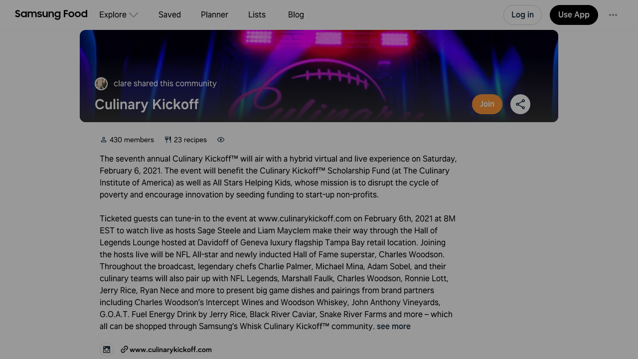

--- FILE ---
content_type: text/html
request_url: https://app.samsungfood.com/community/92699bcf55a54f90aee99a21f050a2f9?user_id=10279056f97110e4cb583f5c523a247c618&first_name=clare&last_name=&picture_url=https%3A%2F%2Fwhisk-res.cloudinary.com%2Fimage%2Fupload%2Fv1583278547%2Favatar%2F9ca685488ffc2d349159941d5dec1382.jpg&utm_source=webapp&utm_medium=shared-link&utm_campaign=whisk-community&utm_content=92699bcf55a54f90aee99a21f050a2f9&shared=1
body_size: 15975
content:
<!DOCTYPE html><html lang="en" class="x33"><head><meta http-equiv="Content-Security-Policy" content="base-uri 'self'; object-src 'self' blob: https://*; script-src 'self' https://*.whisk.com https://*.samsungfood.com https://www.youtube.com https://ajax.googleapis.com https://*.google-analytics.com https://www.google.com https://www.googletagmanager.com https://www.gstatic.com https://*.g.doubleclick.net https://connect.facebook.net https://static.cloudflareinsights.com https://cdn.wootric.com https://survey.survicate.com https://surveys-static.survicate.com 'sha256-VIHUY/PAxey+Yc1g35tFAHy2XFUOp8U64TNwlghHRyY=' 'sha256-CbD+UprLxZn/d9jPgvQt4UgYjYBZmCtEMYKk3PGn6vc=' 'nonce-QSMWlmt++HSLJ4+0QqIwLg==' 'nonce-wtwZpDXs/V1EWRCu5LLpDA==' 'nonce-ul2f9SmhRxp62eZPW5affg==' 'nonce-OkBiQBRNVmfP/DvwGge4Tg==' 'nonce-OSBGghnRML1nFXdJUaFxzg==' 'nonce-3wFLMvkfr31v4xi+r/qY/w==' 'nonce-0xykI4G/a/uOoKtCp83C8A==' 'nonce-U+tZ+TPx9mekqmcQBOcSdA==' 'nonce-JglRE9R7bVGlrNehdeOiKw==' 'nonce-+JHjwsFvSpYQozLlZc+YdA==' 'nonce-hDslWWp+vvEWl3u9PLzGvg=='; style-src 'self' 'unsafe-inline' https://surveys-static.survicate.com https://cdn.whisk.com; child-src 'self' https://*.whisk.com https://*.samsungfood.com https://res.cloudinary.com https://www.google.com https://www.youtube.com https://www.youtube-nocookie.com https://www.tiktok.com https://tiktok.whisk-dev.com https://tiktok.whisk.com; frame-src 'self' https://*; connect-src 'self' https://*.whisk.com https://*.samsungfood.com https://storage.googleapis.com/ https://api.cloudinary.com https://media.whisk-dev.com https://sentry.io https://*.sentry.io https://*.google-analytics.com https://*.g.doubleclick.net https://*.googlesyndication.com https://cdn.ampproject.org https://www.facebook.com https://*.wootric.com https://wootric-eligibility.herokuapp.com https://samsungnext.zendesk.com https://*.braze.com https://respondent.survicate.com https://survey.survicate.com; font-src 'self' data: https://surveys-static.survicate.com https://cdn.whisk.com; img-src 'self' data: blob: https://*; media-src 'self' https://tiktok.whisk-dev.com https://tiktok.whisk.com https://cdn.whisk.com; script-src-elem 'self' https://*.whisk.com https://*.samsungfood.com https://www.youtube.com https://ajax.googleapis.com https://*.google-analytics.com https://www.google.com https://cdn.ampproject.org https://*.googletagservices.com https://*.googlesyndication.com https://adservice.google.com https://adservice.google.co.uk https://adservice.google.co.kr https://www.googletagmanager.com https://www.gstatic.com https://*.g.doubleclick.net https://connect.facebook.net https://static.cloudflareinsights.com https://cdn.wootric.com 'unsafe-inline'; worker-src 'self'"/><meta content="text/html; charset=UTF-8" http-equiv="Content-Type"/><meta charset="utf-8"/><meta content="width=device-width,initial-scale=1,maximum-scale=5,viewport-fit=cover,interactive-widget=resizes-content" name="viewport"/><meta name="google-site-verification" content="5V7lTinc5Al2FaeWXClrmvMHpVyutxlqB4-l9AxzXmw"/><meta name="robots" content="index,follow"/><title>Culinary Kickoff Recipes | Samsung Food App</title><meta name="description" content="Connect with 430 foodies on Samsung Food and explore 23 recipes from Culinary Kickoff recipe collection. Available on Android iOS Galaxy &amp; Web."/><meta name="twitter:card" content="summary_large_image"/><meta name="twitter:site" content="@samsungfoodapp"/><script type="application/ld+json">{"@context":"https://schema.org","@type":"ItemList","itemListElement":[{"@type":"Recipe","url":"https://app.samsungfood.com/recipes/1071d1fb239950d4dca9c498b6db9f5f9a2","name":"INDOGGO Gin by Snoop Dogg","author":{"@type":"Person","name":"Culinary Kickoff 2021"},"recipeCuisine":"American","recipeCategory":"Beverages","recipeYield":[1],"totalTime":"PT0S","nutrition":{"@type":"NutritionInformation","calories":"183.337 calories"},"image":["https://image-cdn.whisk.com/image/upload/v1612377240/v3/user-recipes/gmz2g0blrqqahedsttvq.jpg"],"description":"Calvin “Snoop Dogg” Broadus, simply put, is an icon and legend of Hip Hop. With a career spanning over 25 years, he has released hit after hit, and is an ever-constant presence in pop culture. Snoop has stayed extremely relevant and, now more than ever, has built a significant multi-cultural and cross-generational following.\n\nIn 1994 he wrote “Gin & Juice:” it was about good feelings and real experiences; it just naturally became a global anthem. Snoop has always wanted to create his own spirits brand, so it was only fitting that he created the world’s best tasting gin. In his quest for flava, he remixed seven botanicals, and infused natural fruit flavors, thus creating his masterpiece.\n\nEnjoy the Laid Back cocktail with the Super Bowl this weekend!"},{"@type":"Recipe","url":"https://app.samsungfood.com/recipes/107cdda8cd9fa66499a9f0d3e572ebddfd5","name":"Passing Time Winery","author":{"@type":"Person","name":"Culinary Kickoff 2021"},"recipeCuisine":"Mediterranean","recipeCategory":"Beverages","recipeYield":[0],"totalTime":"PT0S","nutrition":{"@type":"NutritionInformation","calories":"24.091 calories"},"image":["https://image-cdn.whisk.com/image/upload/v1612279687/v3/user-recipes/i6pwze5ejf8yzyebscki.png"],"description":"Former Dolphin QB Damon Huard had to travel 3000 miles away from home to learn about the fine wines coming from his home state of Washington. It was teammate and NFL Hall of Famer, Dan Marino, who went into his personal cellar to introduce Damon to Washington State wines during the 1997 season. Over the next decade, the formers QB’s conversation about wine evolved into a discussion about owning and operating their own winery upon Huard’s retirement and return to Washington State. “The vision of making a truly great Washington wine is one that Damon and I have shared for a long time,” said Marino. “Although there are more than 900 wineries in Washington State, we believe the industry is still in its adolescence and we want to be part of it as it grows into the world’s next great wine region.\""},{"@type":"Recipe","url":"https://app.samsungfood.com/recipes/1076ca5f76717064852b079b0d0740d8775","name":"Charlie Palmer's Brioche “toad in a hole” with Black River Caviar","author":{"@type":"Person","name":"Culinary Kickoff 2021"},"recipeCuisine":"European, Mediterranean, French","recipeCategory":"Breakfast","recipeYield":[4],"totalTime":"PT0S","nutrition":{"@type":"NutritionInformation","calories":"1252.924 calories"},"image":["https://image-cdn.whisk.com/image/upload/v1612211837/v3/user-recipes/cmz0zheyox9p9avw0nsr.jpg"],"description":"tk"},{"@type":"Recipe","url":"https://app.samsungfood.com/recipes/10732b001771b174d81949b281ed8b58c22","name":"Michael Mina's Bacon Baked Potatoes","author":{"@type":"Person","name":"Culinary Kickoff 2021"},"recipeCuisine":"American","recipeCategory":"Appetizers","recipeYield":[4],"prepTime":"PT15M","cookTime":"PT15M","totalTime":"PT30M","nutrition":{"@type":"NutritionInformation","calories":"1604.54 calories"},"image":["https://image-cdn.whisk.com/image/upload/v1612212245/v3/user-recipes/qftaubnehcsoenbtmem3.jpg"],"description":"These tools are the ones we find especially helpful when making this dish.\n\n1. Panini press. The panini press isn’t just for making sandwiches anymore. Here, it’s the perfect tool for caramelizing the bacon around the potato while cooking the potato itself.\n\nThe list below includes all the equipment you’ll want to make this dish.\n Knife and cutting board\n Saute pan\n Small baking sheet with rack"},{"@type":"Recipe","url":"https://app.samsungfood.com/recipes/1075fb8c6d35733477f84122bca3780f737","name":"Charlie Palmer's Snake River Farms NY striploin","author":{"@type":"Person","name":"Culinary Kickoff 2021"},"recipeCuisine":"American","recipeCategory":"Dinner","recipeYield":[4],"totalTime":"PT0S","nutrition":{"@type":"NutritionInformation","calories":"2704.628 calories"},"image":["https://image-cdn.whisk.com/image/upload/v1612212023/v3/user-recipes/xegzi3go1z2fy6jtrtma.jpg"],"description":"Influenced by his upstate New York childhood experience working in his family’s vegetable garden, Charlie Palmer was an early advocate of farm over factory food. In 1988, he made a landmark commitment to creating dishes featuring regional American ingredients at his sublime three-star Aureole, originally located in a historic townhouse on the Upper East Side of Manhattan, Aureole moved 20 years later to a theatre district location in the heart of Times Square at the Bank of America Tower at One Bryant Park, where it flourished for 12 years before shifting to a virtual model, Aureole at Home, in June 2020. During its 30 years as a brick-and-mortar restaurant, Aureole earned 13 Michelin stars and two James Beard awards. \n\nOther coast-to-coast locations encompass an expanding collection of award-winning restaurants and luxurious boutique hotels—many in equally significant historical locations and each designed with distinctive personalities to provide unique experiences. "},{"@type":"Recipe","url":"https://app.samsungfood.com/recipes/10714e9c05ab1ba4a7ebb9a8dedc2b30de8","name":"Michael Mina's Creamed Spinach","author":{"@type":"Person","name":"Culinary Kickoff 2021"},"recipeCuisine":"European, Mediterranean","recipeCategory":"Side Dishes","recipeYield":[4],"prepTime":"PT0S","cookTime":"PT20M","totalTime":"PT20M","nutrition":{"@type":"NutritionInformation","calories":"1300.243 calories"},"image":["https://image-cdn.whisk.com/image/upload/v1611958914/v3/user-recipes/ftusueh1xgoamdchlnzw.jpg"],"description":"These tools are the ones we find especially helpful when making this dish.\n\n1. Blender. By puréeing the spinach with the cream in the blender, we get an impossibly smooth texture and a gorgeous green color.\n\nThe list below includes all the equipment you’ll want to make this dish.\n Large sauté pan\n Tongs\n Blender\n Rubber spatula\n Blender or food processor\n Wax paper\n Baking sheet lined with paper towel\n Small sauce pot"},{"@type":"Recipe","url":"https://app.samsungfood.com/recipes/10783ff73c5c191414b87a9b05abd1a67fa","name":"Adam Sobel's Bona Fortuna Spaghetii with Dungeness Crab, Meyer Lemon, Black River Osetra Caviar","author":{"@type":"Person","name":"Culinary Kickoff 2021"},"recipeCuisine":"European, Italian, Mediterranean","recipeCategory":"Dinner","recipeYield":[4],"totalTime":"PT0S","nutrition":{"@type":"NutritionInformation","calories":"2442.649 calories"},"image":["https://image-cdn.whisk.com/image/upload/v1611184678/v3/user-recipes/javtpf7uvwfhc7d1nf3f.jpg"],"description":""},{"@type":"Recipe","url":"https://app.samsungfood.com/recipes/107bea53087f7cf48579dcbbe230063e628","name":"Michael Mina's Hay-Smoked Prime Rib","author":{"@type":"Person","name":"Culinary Kickoff 2021"},"recipeCuisine":"American","recipeCategory":"Dinner","recipeYield":[4],"prepTime":"PT25M","cookTime":"PT30M","totalTime":"PT55M","nutrition":{"@type":"NutritionInformation","calories":"2950.669 calories"},"image":["https://image-cdn.whisk.com/image/upload/v1612212050/v3/user-recipes/nyzsrbr65vvaeswqcf6b.jpg"],"description":"Nothing will impress your food-loving friends quite like a prime rib encrusted in a dome of salt and smoked hay. Even if you’re cooking in an urban kitchen, the scent of smoldering hay brings to mind the pasture where your beef was raised and enhances both the smell and taste of your roasting prime rib. On the side, bacon-baked potatoes echo the hay’s smokiness with their sweeter and saltier flavors and vibrantly hued creamed spinach brings color and richness to the plate. The Worcestershire vinaigrette that takes this meat-and-potatoes dish to the next level. Drizzled over perfectly rare meat, Michael’s inspired combination of umami-rich Worcestershire, spicy shallots and acidic lemon juice rounds out this celebratory meal.\n\nDo not be intimidated by the length of this recipe. Michael will break it down in the video and show you how to bring it all together.\n"},{"@type":"Recipe","url":"https://app.samsungfood.com/recipes/1077ce635fba2df4964b66b053758a79d97","name":"Grid Iron Mule","author":{"@type":"Person","name":"Culinary Kickoff 2021"},"recipeCuisine":"American","recipeCategory":"Beverages","recipeYield":[1],"totalTime":"PT0S","nutrition":{"@type":"NutritionInformation","calories":"186.336 calories"},"image":["https://image-cdn.whisk.com/image/upload/v1611956277/v3/user-recipes/ah2h0auye7simuphnsin.jpg"],"description":"Bring the copper mug to the tailgate, you won’t regret it! If things are starting to heat up, it is the perfect way to cool down. This simple cocktail uses 3 ingredients and is definitely a crowd-pleaser. Want to wow the crowd? Feel free to customize your ingredients. We added 2 dashes of angostura bitters for a richer taste. Let us know how you added some flare to your All American Mule @gamedayvodka."},{"@type":"Recipe","url":"https://app.samsungfood.com/recipes/1070246121e46224141a82dbe2fad5758bb","name":"The Playmaker","author":{"@type":"Person","name":"Culinary Kickoff 2021"},"recipeCuisine":"American","recipeCategory":"Beverages","recipeYield":[1],"totalTime":"PT0S","nutrition":{"@type":"NutritionInformation","calories":"151.421 calories"},"image":["https://image-cdn.whisk.com/image/upload/v1611956525/v3/user-recipes/eakocweqb4utdcbsx004.jpg"],"description":"Grab those mason jars because this cocktail is worthy of more than just a red solo cup. While this cocktail does involve some muddling. It will 100% be worth the effort and let’s be honest, you’re not the one on the field playing so no need to save your energy! Let us see you work for it and show us your muddling @gamedayvodka.","aggregateRating":{"@type":"AggregateRating","ratingValue":5,"ratingCount":1}},{"@type":"Recipe","url":"https://app.samsungfood.com/recipes/10762eab316ae9541f49bf08e7f05157a42","name":"Run & Shoot","author":{"@type":"Person","name":"Culinary Kickoff 2021"},"recipeCuisine":"American","recipeCategory":"Beverages","recipeYield":[1],"totalTime":"PT0S","nutrition":{"@type":"NutritionInformation","calories":"174.973 calories"},"image":["https://image-cdn.whisk.com/image/upload/v1611956346/v3/user-recipes/v1y6tcreh2bx8ofvm9js.jpg"],"description":"A refreshing grapefruit cocktail with sugar and spice!","aggregateRating":{"@type":"AggregateRating","ratingValue":5,"ratingCount":1}},{"@type":"Recipe","url":"https://app.samsungfood.com/recipes/107e2f6f411b5d9460d8bcb10c4fd4e4ee7","name":"Naked Bootleg","author":{"@type":"Person","name":"Culinary Kickoff 2021"},"recipeCuisine":"American","recipeCategory":"Beverages","recipeYield":[1],"totalTime":"PT0S","nutrition":{"@type":"NutritionInformation","calories":"161.436 calories"},"image":["https://image-cdn.whisk.com/image/upload/v1611956645/v3/user-recipes/bwuzkdkwd5jiemytlytj.jpg"],"description":"Elevate your tailgate and stand out from the crowd with this tropical delight. Take a sip and be transported from a parking lot to a beach with white sand and blue water. Sip on this cocktail and cheer your team on with a relaxed confidence. The only thing that could make this cocktail better is if you serve it in a pineapple! We dare you @gamedayvodka."},{"@type":"Recipe","url":"https://app.samsungfood.com/recipes/107cb2aaa87e97a4127a3215e2c68accc69","name":"Charlie Clay Wines","author":{"@type":"Person","name":"Culinary Kickoff 2021"},"recipeCuisine":"European, Mediterranean, French","recipeCategory":"Beverages","recipeYield":[0],"totalTime":"PT0S","nutrition":{"@type":"NutritionInformation","calories":"24.091 calories"},"image":["https://image-cdn.whisk.com/image/upload/v1611955493/v3/user-recipes/i6u0xl0obfe1wkcasofx.jpg"],"description":"It all started on a trip to Burgundy in December of 2005. Chef Charlie Palmer and I (Clay Mauritson) were traveling with some friends to the Hospice du Beaune, one of the most famous wine auctions in the world. The now infamous 2005 vintage had just been put into barrels, and we were fortunate enough to taste what can only be described as perfection in a glass. Inspired, Charlie decided that he wanted to make Pinot Noir. Though we had just finished planting a beautiful vineyard for Charlie on his estate property with 4 different clones of Pinot Noir, the fruit would not be ready for at least 3 more years. It was time to call in some favors. After countless phone calls and much begging, we were able to get our hand on some of the greatest Pinot Noir growing in Russian River Valley, Charlie Clay was born.\n\nSPECIAL:\nWe are offering $10 ground shipping on all orders! Shop now!"},{"@type":"Recipe","url":"https://app.samsungfood.com/recipes/107254165ff14474bf9a705233b5cf37bb6","name":"The Withers Winery","author":{"@type":"Person","name":"Culinary Kickoff 2021"},"recipeCuisine":"","recipeCategory":"Beverages","recipeYield":[0],"totalTime":"PT0S","nutrition":{"@type":"NutritionInformation","calories":"24.091 calories"},"image":["https://image-cdn.whisk.com/image/upload/v1611757760/v3/user-recipes/vonn1gevrjrdbvmo1tec.jpg"],"description":"It started off simply enough. Our original goal was to make a few barrels of wine that we would be proud to drink and serve to friends and family. Once we did so, it immediately became more complicated because the response was overwhelmingly positive. So here we are today, having created a wine label that reflects the types of wines we originally set out to make for ourselves, but now make for you. \n\nThis project has enabled us to pursue many things we love at the same time – making great wines at reasonable prices, conducting ourselves with and collaborating with others who share our goal of social and environmental responsibility, engaging in philanthropy, and equestrian pursuits. We try to pursue all of these avenues surrounded by friends and loved ones and wine is inevitably involved. Key to our mission is supporting local growers and communities and the environment through sharing a percentage of our revenues with causes near and dear to our hearts.\n"},{"@type":"Recipe","url":"https://app.samsungfood.com/recipes/107d5def6147cf74c79bcf1cd4e56568bcb","name":"Game Day Vodka","author":{"@type":"Person","name":"Culinary Kickoff 2021"},"recipeCuisine":"American","recipeCategory":"Beverages","recipeYield":[0],"totalTime":"PT0S","nutrition":{"@type":"NutritionInformation","calories":"0 calories"},"image":["https://image-cdn.whisk.com/image/upload/v1611757290/v3/user-recipes/mv5rql3nd0id0j3x3udo.jpg"],"description":"GameDay brings us together. From tailgater, nosebleeders and luxury boxers. To grill masters, cornholers, even bandwagon jumpers. Together, we’ll roll with the hard fought victories. Together, we’ll overcome the painful defeats, too. Although we bleed different colors, together we celebrate the spirit of the game.\n\nFueled by an unrivaled passion for community, quality and fun, two friends with a combined 30 years of experience in the industry set out on a journey to create a brand that combined their love for sports and premium vodka. As a result, an All-American vodka for the fan was created in a package that captures the true essence of the game.\n\nTRY OUR APPLE CIDER HONEY!\nA seasonal craving that uses vodka, honey simple syrup and apple cider."},{"@type":"Recipe","url":"https://app.samsungfood.com/recipes/107d108508a2b924d6d9bbd7c6a87adc30f","name":"Diane Mina’s Garden Grown Cocktail Blends®","author":{"@type":"Person","name":"Culinary Kickoff 2021"},"recipeCuisine":"World Cuisine","recipeCategory":"Beverages","recipeYield":[0],"totalTime":"PT0S","nutrition":{"@type":"NutritionInformation","calories":"127.524 calories"},"image":["https://image-cdn.whisk.com/image/upload/v1611670598/v3/user-recipes/fpb8h2owwqybkhpnbnba.jpg"],"description":"Diane Mina’s Garden Grown Cocktail Blends® originated with Diane’s Bloody Mary, a first-of-its kind bloody mary mix made with heirloom tomatoes and fresh herbs. Thoughtfully chosen-clean ingredients curated to the exact infusion temperature, enables the natural resting process to take place giving you that straight from the garden taste. Owner operated with decades of hospitality experience, focusing on food & beverage, we understand the culinary execution and how flavor and quality ingredients affect the customer experience.\n\nIn 1990, Diane falls in love and marries a young man by the name of Michael Mina. Together they share a great passion and desire to go beyond the standards in the hospitality industry focusing on food & beverage. Partners in marriage and in business.\n\n\"The Dirty Diane\" (jalapeno blend) - Available at Whole Foods ~ visit our site for various store locations\n\"The Original,\" & \"The Dirty\" at BevMo ~ visit our site for various store locations\n\"The Brewed Mary\" ~ United Liquor on Chestnut St"},{"@type":"Recipe","url":"https://app.samsungfood.com/recipes/107d9e55431fe704033a10ad6b30a53981d","name":"Sandhi Wines","author":{"@type":"Person","name":"Culinary Kickoff 2021"},"recipeCuisine":"American","recipeCategory":"Beverages","recipeYield":[0],"totalTime":"PT0S","nutrition":{"@type":"NutritionInformation","calories":"24.091 calories"},"image":["https://image-cdn.whisk.com/image/upload/v1611196099/v3/user-recipes/cv7cc8w8vqihy0jecoza.jpg"],"description":"Sandhi is a small production California winery focusing on select vineyards from the Sta. Rita Hills in Santa Barbara County. Sandhi was founded in 2010 by Rajat Parr, the wine director for Michael Mina Restaurants, and winemaker, Sashi Moorman.\n\nSandhi represents a union essential to the production of wine: the collaboration between man, earth, and vine. The willing participation of all three elements is necessary to make great wine, and the winegrower must make this collaboration rich and nourishing for all involved. An understanding of these joint efforts informs Sandhi’s exploration of Pinot Noir and Chardonnay vines throughout the Santa Barbara County terroir.\n\nThe individual vineyards from which these grapes originate–some legendary, some new–have been exhaustively vetted for character, personality, and balance. Employing the wisdom and talents of people who know the vineyards, Sandhi is dedicated to making wines of finesse, minerality, acidity, structure and balance. "},{"@type":"Recipe","url":"https://app.samsungfood.com/recipes/107242b6a2d43c347428660fea83e0f6de3","name":"John Anthony Vineyards","author":{"@type":"Person","name":"Culinary Kickoff 2021"},"recipeCuisine":"American","recipeCategory":"Beverages","recipeYield":[0],"totalTime":"PT0S","nutrition":{"@type":"NutritionInformation","calories":"24.091 calories"},"image":["https://image-cdn.whisk.com/image/upload/v1611192973/v3/user-recipes/jugpsopgfrpti0xxcbxf.jpg"],"description":"John Anthony wines by John Anthony Truchard are a product of heritage, winegrowing and winemaking. John learned the art of growing exceptional-quality grapes in the Napa Valley from his father, before starting his own vineyard management business. John lives by the belief that to make excellent wine there must be total control from vineyard to cellar. Over a decade ago John selected specific microclimates and varietal clones to start the John Anthony label. We produce classic Napa Valley wines known for their power, restraint and balance, multiple 90+Pts scores, and critical acclaim. The John Anthony portfolio comprises AVA and sub-AVA wines, vineyard-designate sauvignon blancs, merlot, syrah and cabernet sauvignons, and Reserve programs. John is honored to be a long-time supporter of Culinary Kickoff, this year pairing the La Dame Michele Blanc de Blancs and 2017 John Anthony Napa Valley Cabernet Sauvignon with Chef Palmer’s delicious creations."},{"@type":"Recipe","url":"https://app.samsungfood.com/recipes/1070422fdd35de44ec6a56c389ad6d6ca63","name":"Jerry Rice G.O.A.T Fuel Energy Drink","author":{"@type":"Person","name":"Culinary Kickoff 2021"},"recipeCuisine":"American","recipeCategory":"Beverages","recipeYield":[0],"totalTime":"PT0S","nutrition":{"@type":"NutritionInformation","calories":"0 calories"},"image":["https://image-cdn.whisk.com/image/upload/v1611182938/v3/user-recipes/pkpgqvebwdkw7hofwsoi.jpg"],"description":"G.O.A.T. Fuel ® (“greatest of all time”) was created by NFL Hall of Famer, Jerry Rice and his family. It is a lifestyle brand focused on bringing health-forward products and a G.O.A.T. mindset to consumers. We believe the term G.O.A.T. shouldn’t be reserved only just for athletes but anyone striving to be great.\n\nGreatness is a mindset, a work ethic and a belief system that has fueled humanity to achieve the unachievable. G.O.A.T. Fuel® provides a lifestyle and health-forward products to help consumers fuel the best version of themselves. G.O.A.T stands for “greatest of all time” and our proprietary blend with guarana, green tea with EGCG, ginger, amino acids and cordyceps mushrooms, is just that. We provide the energy you need to keep going on your path to achieving greatness in whatever you do.\n\nG.O.A.T. Fuel® is backed by NFL Hall of Famer and legend, Jerry Rice. He has the record for most touchdowns in the NFL and 3 Super Bowl rings."},{"@type":"Recipe","url":"https://app.samsungfood.com/recipes/10759abf437aecd464e807fae5b257adb6b","name":"Bona Furtuna","author":{"@type":"Person","name":"Culinary Kickoff 2021"},"recipeCuisine":"European, Italian, Mediterranean","recipeYield":[0],"totalTime":"PT0S","nutrition":{"@type":"NutritionInformation","calories":"443.897 calories"},"image":["https://image-cdn.whisk.com/image/upload/v1611182587/v3/user-recipes/vkrah6825pqeygyxqgqn.jpg"],"description":"Nestled on La Furtuna Estate mere kilometers outside Corleone, Sicily, Bona Furtuna is a harmonious 300-hectare organic farm that celebrates premium, organic fare to enrich biodiversity, promote sustainable farming and preserve heritage food. Under the watchful eye of Master Botanist and Agronomist, Pasquale “Mimmo” Marino, an extensive knowledge of the Sicilian ecosystem is blended with advanced technology to help preserve heirloom fare and create a flavor that is truly representative of the land.\n\nBona Furtuna harvests premium Sicilian fare of the utmost quality. We craft 100% organic Italian products and partner with only the top local artisans, guaranteeing a truly authentic Sicilian experience.\n\nFrom our estate-grown Extra Virgin Olive Oil and air-dried Ancient Grain Pasta, to our organic Marinara Pasta Sauce, Salt Seasonings, or Aged Balsamic Vinegar, Bona Furtuna’s Italian food products are sustainably produced for flavor and body while preserving the biological heritage of the island."},{"@type":"Recipe","url":"https://app.samsungfood.com/recipes/107fd58b6704f6148dd8b515c69a2077f9c","name":"Intercept by Charles Woodson","author":{"@type":"Person","name":"Culinary Kickoff 2021"},"recipeCuisine":"American","recipeCategory":"Beverages","recipeYield":[0],"totalTime":"PT0S","nutrition":{"@type":"NutritionInformation","calories":"24.091 calories"},"image":["https://image-cdn.whisk.com/image/upload/v1611328771/v3/user-recipes/fwfewgrqzcpva0gpfsxt.png"],"description":"\"My love of wine happened organically while in Napa Valley for training camp when I was playing for the Oakland Raiders early in my career. There I developed a great appreciation for wine and the people around it. As my career went along, more of us players started getting into wine. On road trips, we would bring bottles and break bread together. It was an experience that bonded us.\n\nI created Intercept as a thank you to my fans. I wanted to give them high quality wine at an affordable price because they deserve it. The name ‘Intercept’ is a nod to my career, but also a reminder that during every moment of your life, the possibilities are wide open. You just have to go get it.”\n\n- Charles Woodson – 18-year NFL vet, 65 career interceptions, and lover of wine  \n\nToday's Line Up:\n\n2017 Intercept Red Blend\n2017 Intercept Cabernet Sauvignon\n2018 Intercept Pinot Noir\n2019 Intercept Chardonnay\n\n10% off all website proceeds from anyone who enters code CULINARY at check out!"},{"@type":"Recipe","url":"https://app.samsungfood.com/recipes/1075b378529ef0347889e91a6041736e142","name":"Black River Caviar","author":{"@type":"Person","name":"Culinary Kickoff 2021"},"recipeCuisine":"American, Latin American","recipeYield":[0],"totalTime":"PT0S","nutrition":{"@type":"NutritionInformation","calories":"0 calories"},"image":["https://image-cdn.whisk.com/image/upload/v1611156139/v3/user-recipes/ghjmlnxmtizdldekcxed.jpg"],"description":"Black River Caviar (aka Esturiones del Rio Negro) launched thirty years ago when Walter Alcalde pursued his dream of farming Russian Oscietra sturgeon in Uruguay’s Río Negro River to become the first Southern Hemisphere caviar producer in the world.\n\nWalter’s business was provisioning Atlantic fishing boats on the Rio Negro. Working closely with the fishing industry over many years, he got to know a few Russian sailors, who introduced him to caviar.\n\nWalter saw an opportunity in the 1980s, when global caviar production shifted from wild-caught to farmed caviar because of overfishing in the Caspian Sea: He would bring sturgeon farming to the Rio Negro. He dove into consulting and researching, finally he determined that the river’s average low water temperatures, high volumes of pristine water unimpacted by industry, and the Rio Negro’s moderate climate offered the exceptional natural conditions needed for sturgeon aquaculture."},{"@type":"Recipe","url":"https://app.samsungfood.com/recipes/107821cd160e83046c2abf6a1953cac6cee","name":"Woodson Whiskey","author":{"@type":"Person","name":"Culinary Kickoff 2021"},"recipeCuisine":"","recipeCategory":"Beverages","recipeYield":[0],"totalTime":"PT0S","nutrition":{"@type":"NutritionInformation","calories":"65.176 calories"},"image":["https://image-cdn.whisk.com/image/upload/v1611194854/v3/user-recipes/uhw3q4vts2zctlkz8gvv.jpg"],"description":"Charles Woodson built his legend on the gridiron throughout his storied collegiate and professional career and now takes that same dedication to his new craft spirit line.  With the launch of his first spirit, Woodson Bourbon Whiskey, Charles brings his passion for winemaking and sustainability to his craft spirit line by finishing all of his spirits in the same french oak wine barrels used in the wine making process to make his Charles Woodson Wines Napa Valley Cabernet Sauvignon. It is time for you to experience Woodson’s craft spirits and Build Your Legend."}]}</script><meta name="twitter:image" content="https://art.whisk.com/image/upload/f_webp,h_600,w_1200,c_fill/v1611959312/v3/user-recipes/hzu7oo77xey1nlb62hmr.png"/><meta property="og:description" content="The seventh annual Culinary Kickoff™ will air with a hybrid virtual and live experience on Saturday, February 6, 2021. The event will benefit the Culinary Kickoff™ Scholarship Fund (at The Culinary Institute of America) as well as All Stars Helping Kids, whose mission is to disrupt the cycle of poverty and encourage innovation by seeding funding to start-up non-profits.

Ticketed guests can tune-in to the event at www.culinarykickoff.com on February 6th, 2021 at 8M EST to watch live as hosts Sage Steele and Liam Mayclem make their way through the Hall of Legends Lounge hosted at Davidoff of Geneva luxury flagship Tampa Bay retail location. Joining the hosts live will be NFL All-star and newly inducted Hall of Fame superstar, Charles Woodson.   Throughout the broadcast, legendary chefs Charlie Palmer, Michael Mina, Adam Sobel, and their culinary teams will also pair up with NFL Legends, Marshall Faulk, Charles Woodson, Ronnie Lott, Jerry Rice, Ryan Nece and more to present big game dishes and pairings from brand partners including Charles Woodson’s Intercept Wines and Woodson Whiskey, John Anthony Vineyards, G.O.A.T. Fuel Energy Drink by Jerry Rice, Black River Caviar, Snake River Farms and more – which all can be shopped through Samsung’s Whisk Culinary Kickoff™ community."/><meta property="og:title" content="Culinary Kickoff"/><meta property="og:type" content="website"/><meta property="og:url" content="https://app.samsungfood.com/community/92699bcf55a54f90aee99a21f050a2f9"/><meta property="og:image" content="https://art.whisk.com/image/upload/f_webp,h_630,w_1200,c_fill/v1611959312/v3/user-recipes/hzu7oo77xey1nlb62hmr.png"/><meta property="og:image:secure_url" content="https://art.whisk.com/image/upload/f_webp,h_630,w_1200,c_fill/v1611959312/v3/user-recipes/hzu7oo77xey1nlb62hmr.png"/><meta property="og:image:alt" content="Culinary Kickoff"/><meta property="og:image:width" content="1200"/><meta property="og:image:height" content="630"/><meta property="og:locale" content="en_US"/><meta property="og:site_name" content="Samsung Food"/><link rel="shortcut icon" href="/assets/samsung/favicon.ico"/><link rel="icon" type="image/png" href="https://art.whisk.com/image/upload/f_png,h_32,w_32,c_fill/v1693222175/graphite/images/lfmbiynxrotu766qw4xg.png" sizes="32x32"/><link rel="icon" type="image/png" href="https://art.whisk.com/image/upload/f_png,h_192,w_192,c_fill/v1693222175/graphite/images/lfmbiynxrotu766qw4xg.png" sizes="192x192"/><link rel="canonical" href="https://app.samsungfood.com/community/92699bcf55a54f90aee99a21f050a2f9"/><link href="/public/main.css?v=b8160dbe" rel="stylesheet" data-link="x"/><link href="https://cdn.whisk.com/web/fonts/production/OneUI/v1/font.css" rel="stylesheet" crossorigin="anonymous"/><link rel="dns-prefetch" href="https://cdn.whisk.com"/><link rel="preconnect" href="https://cdn.whisk.com" crossorigin/><link rel="dns-prefetch" href="https://art.whisk.com"/><link rel="preconnect" href="https://art.whisk.com"/><link rel="icon" type="image/x-icon" href="https://cdn.whisk.com/web/web-app/production/assets/samsung/favicon.ico"/><link rel="icon" type="image/png" sizes="16x16" href="https://cdn.whisk.com/web/web-app/production/assets/samsung/favicon-16x16.png"/><link rel="icon" type="image/png" sizes="32x32" href="https://cdn.whisk.com/web/web-app/production/assets/samsung/favicon-32x32.png"/><link rel="icon" type="image/png" sizes="48x48" href="https://cdn.whisk.com/web/web-app/production/assets/samsung/favicon-48x48.png"/><link rel="manifest" href="/assets/samsung/manifest.webmanifest" crossorigin="anonymous"/><link rel="apple-touch-icon" sizes="57x57" href="https://cdn.whisk.com/web/web-app/production/assets/samsung/apple-touch-icon-57x57.png"/><link rel="apple-touch-icon" sizes="60x60" href="https://cdn.whisk.com/web/web-app/production/assets/samsung/apple-touch-icon-60x60.png"/><link rel="apple-touch-icon" sizes="72x72" href="https://cdn.whisk.com/web/web-app/production/assets/samsung/apple-touch-icon-72x72.png"/><link rel="apple-touch-icon" sizes="76x76" href="https://cdn.whisk.com/web/web-app/production/assets/samsung/apple-touch-icon-76x76.png"/><link rel="apple-touch-icon" sizes="114x114" href="https://cdn.whisk.com/web/web-app/production/assets/samsung/apple-touch-icon-114x114.png"/><link rel="apple-touch-icon" sizes="120x120" href="https://cdn.whisk.com/web/web-app/production/assets/samsung/apple-touch-icon-120x120.png"/><link rel="apple-touch-icon" sizes="144x144" href="https://cdn.whisk.com/web/web-app/production/assets/samsung/apple-touch-icon-144x144.png"/><link rel="apple-touch-icon" sizes="152x152" href="https://cdn.whisk.com/web/web-app/production/assets/samsung/apple-touch-icon-152x152.png"/><link rel="apple-touch-icon" sizes="167x167" href="https://cdn.whisk.com/web/web-app/production/assets/samsung/apple-touch-icon-167x167.png"/><link rel="apple-touch-icon" sizes="180x180" href="https://cdn.whisk.com/web/web-app/production/assets/samsung/apple-touch-icon-180x180.png"/><link rel="apple-touch-icon" sizes="1024x1024" href="https://cdn.whisk.com/web/web-app/production/assets/samsung/apple-touch-icon-1024x1024.png"/><link href="https://cdn.whisk.com/web/web-app/production/assets/main-296f7ffc.75dea3d8a28c131d84aa.css" rel="stylesheet" crossorigin="anonymous"/><link href="https://cdn.whisk.com/web/web-app/production/assets/main-7c90154f.79e16d6511635354b905.css" rel="stylesheet" crossorigin="anonymous"/><link href="https://cdn.whisk.com/web/web-app/production/assets/main-3d6f3e1f.ddcbfe619da2282e33fb.css" rel="stylesheet" crossorigin="anonymous"/></head><body class="x34 "><div id="app" class="x35"><header class="x18 x19"><input class="x31" type="checkbox" title="sidebar"/><div class="x32"><span></span><span></span><span></span></div><a href="https://app.samsungfood.com" class="x3"><div class="x4"><img class="x5" src="/public/icons/logo.svg?v=b8160dbe" alt="Samsung Food" width="auto" height="auto" loading="lazy" decoding="async"/></div></a><nav class="x20"><div class="x26 x27 "><div class="x28" style="mask:url(&quot;/public/icons/search.svg?v=b8160dbe&quot;);"></div><a class="x29" href="https://app.samsungfood.com">Explore</a><span class="x22"><div class="x21" style="mask:url(&quot;/public/icons/arrowDown.svg?v=b8160dbe&quot;);"></div></span><div class="x23"><a class="x24 " href="https://app.samsungfood.com/recipes">Recipes</a><a class="x24 " href="https://app.samsungfood.com/categories">Categories</a><a class="x24 " href="https://app.samsungfood.com/communities">Communities</a><a class="x24 " href="https://app.samsungfood.com/creators">Creators</a></div></div><div class="x26 "><div class="x28" style="mask:url(&quot;/public/icons/bookmark.svg?v=b8160dbe&quot;);"></div><a class="x29" href="https://app.samsungfood.com/recipe-box">Saved</a></div><div class="x26 "><div class="x28" style="mask:url(&quot;/public/icons/calendar.svg?v=b8160dbe&quot;);"></div><a class="x29" href="https://app.samsungfood.com/meal-plan">Planner</a></div><div class="x26 "><div class="x28" style="mask:url(&quot;/public/icons/lists.svg?v=b8160dbe&quot;);"></div><a class="x29" href="https://app.samsungfood.com/shopping-list">Lists</a></div><div class="x26 "><div class="x28" style="mask:url(&quot;/public/icons/blog.svg?v=b8160dbe&quot;);"></div><a class="x29" href="https://samsungfood.com/blog/" target="_blank">Blog</a></div></nav><div class="x10"><div class="x6 x8 x15">Log in</div><a class="x6 x9 " href="https://get.samsungfood.com/app" rel="noopenner noreferrer nofollow" target="_blank">Use App</a><div class="x6 x8 x16">…</div></div><div class="x17"><div class="x6 x7">Log in</div></div></header><main class="x36"><div class="x38 x39 "><div class="x64"><img class="x68" src="https://art.whisk.com/image/upload/f_webp,h_214,w_214,c_fill,dpr_2.0/v1611959312/v3/user-recipes/hzu7oo77xey1nlb62hmr.png" alt="Culinary Kickoff" width="214" height="214" loading="lazy" decoding="async"/><a href="/community/92699bcf55a54f90aee99a21f050a2f9" class="x65"><h1 class="x69">Culinary Kickoff</h1><span>The seventh annual Culinary Kickoff™ will air with a hybrid virtual and live experience on Saturday, February 6, 2021. The event will benefit the Culinary Kickoff™ Scholarship Fund (at The Culinary Institute of America) as well as All Stars Helping Kids, whose mission is to disrupt the cycle of poverty and encourage innovation by seeding funding to start-up non-profits.

Ticketed guests can tune-in to the event at www.culinarykickoff.com on February 6th, 2021 at 8M EST to watch live as hosts Sage Steele and Liam Mayclem make their way through the Hall of Legends Lounge hosted at Davidoff of Geneva luxury flagship Tampa Bay retail location. Joining the hosts live will be NFL All-star and newly inducted Hall of Fame superstar, Charles Woodson.   Throughout the broadcast, legendary chefs Charlie Palmer, Michael Mina, Adam Sobel, and their culinary teams will also pair up with NFL Legends, Marshall Faulk, Charles Woodson, Ronnie Lott, Jerry Rice, Ryan Nece and more to present big game dishes and pairings from brand partners including Charles Woodson’s Intercept Wines and Woodson Whiskey, John Anthony Vineyards, G.O.A.T. Fuel Energy Drink by Jerry Rice, Black River Caviar, Snake River Farms and more – which all can be shopped through Samsung’s Whisk Culinary Kickoff™ community.</span><div class="x66"><span class="x67">430 members</span><span>23 recipes</span></div></a></div><h2>Recipes</h2><div class="x62 "><div class="x56 "><div class="x53"><a href="https://app.samsungfood.com/recipes/1071d1fb239950d4dca9c498b6db9f5f9a2"><img class="x51" src="https://art.whisk.com/image/upload/fl_progressive,h_264,w_214,c_fill,dpr_2.0/v1612377240/v3/user-recipes/gmz2g0blrqqahedsttvq.jpg" alt="INDOGGO Gin by Snoop Dogg" width="214" height="264" loading="lazy" decoding="async"/><div class="x54 "></div></a><a href="https://indoggogin.com/?utm_source=whisk&amp;utm_medium=webapp&amp;utm_campaign=indoggo_gin_by_snoop_dogg" class="x59" target="_blank"><div class="x60">INDOGGO Gin by Snoop Dogg</div></a></div><a href="https://app.samsungfood.com/recipes/1071d1fb239950d4dca9c498b6db9f5f9a2"><div class="x57">INDOGGO Gin by Snoop Dogg</div><div class="x58">4 ingredients</div></a></div><div class="x56 "><div class="x53"><a href="https://app.samsungfood.com/recipes/107cdda8cd9fa66499a9f0d3e572ebddfd5"><img class="x51" src="https://art.whisk.com/image/upload/f_webp,h_264,w_214,c_fill,dpr_2.0/v1612279687/v3/user-recipes/i6pwze5ejf8yzyebscki.png" alt="Passing Time Winery" width="214" height="264" loading="lazy" decoding="async"/><div class="x54 "></div></a><a href="https://www.passingtime.com/?utm_source=whisk&amp;utm_medium=webapp&amp;utm_campaign=passing_time_winery" class="x59" target="_blank"><div class="x60">Passing Time Winery</div></a></div><a href="https://app.samsungfood.com/recipes/107cdda8cd9fa66499a9f0d3e572ebddfd5"><div class="x57">Passing Time Winery</div><div class="x58">1 ingredients</div></a></div><div class="x56 "><div class="x53"><a href="https://app.samsungfood.com/recipes/1076ca5f76717064852b079b0d0740d8775"><img class="x51" src="https://art.whisk.com/image/upload/fl_progressive,h_264,w_214,c_fill,dpr_2.0/v1612211837/v3/user-recipes/cmz0zheyox9p9avw0nsr.jpg" alt="Charlie Palmer's Brioche “toad in a hole” with Black River Caviar" width="214" height="264" loading="lazy" decoding="async"/><div class="x54 "></div></a><a href="https://app.samsungfood.com/profile/102443dceabce0047a8a9629e9906bbb5ca" class="x59" target="_blank"><img class="x61" src="https://art.whisk.com/image/upload/f_webp,h_20,w_20,c_fill,dpr_2.0/v1611158378/v3/users/uploads/xhgou3ihuskqhmssisum.png" alt="Culinary Kickoff 2021" width="20" height="20" loading="lazy" decoding="async"/><div class="x60">Culinary Kickoff 2021</div></a></div><a href="https://app.samsungfood.com/recipes/1076ca5f76717064852b079b0d0740d8775"><div class="x57">Charlie Palmer's Brioche “toad in a hole” with Black River Caviar</div><div class="x58">8 ingredients</div></a></div><div class="x56 "><div class="x53"><a href="https://app.samsungfood.com/recipes/10732b001771b174d81949b281ed8b58c22"><img class="x51" src="https://art.whisk.com/image/upload/fl_progressive,h_264,w_214,c_fill,dpr_2.0/v1612212245/v3/user-recipes/qftaubnehcsoenbtmem3.jpg" alt="Michael Mina's Bacon Baked Potatoes" width="214" height="264" loading="lazy" decoding="async"/><div class="x54 "></div></a><a href="https://app.samsungfood.com/profile/102443dceabce0047a8a9629e9906bbb5ca" class="x59" target="_blank"><img class="x61" src="https://art.whisk.com/image/upload/f_webp,h_20,w_20,c_fill,dpr_2.0/v1611158378/v3/users/uploads/xhgou3ihuskqhmssisum.png" alt="Culinary Kickoff 2021" width="20" height="20" loading="lazy" decoding="async"/><div class="x60">Culinary Kickoff 2021</div></a></div><a href="https://app.samsungfood.com/recipes/10732b001771b174d81949b281ed8b58c22"><div class="x57">Michael Mina's Bacon Baked Potatoes</div><div class="x58">5 ingredients · 30min</div></a></div><div class="x56 "><div class="x53"><a href="https://app.samsungfood.com/recipes/1075fb8c6d35733477f84122bca3780f737"><img class="x51" src="https://art.whisk.com/image/upload/fl_progressive,h_264,w_214,c_fill,dpr_2.0/v1612212023/v3/user-recipes/xegzi3go1z2fy6jtrtma.jpg" alt="Charlie Palmer's Snake River Farms NY striploin" width="214" height="264" loading="lazy" decoding="async"/><div class="x54 "></div></a><a href="https://www.charliepalmer.com/?utm_source=whisk&amp;utm_medium=webapp&amp;utm_campaign=charlie_palmer's_snake_river_farms_ny_striploin" class="x59" target="_blank"><div class="x60">Charlie Palmer</div></a></div><a href="https://app.samsungfood.com/recipes/1075fb8c6d35733477f84122bca3780f737"><div class="x57">Charlie Palmer's Snake River Farms NY striploin</div><div class="x58">17 ingredients</div></a></div><div class="x56 "><div class="x53"><a href="https://app.samsungfood.com/recipes/10714e9c05ab1ba4a7ebb9a8dedc2b30de8"><img class="x51" src="https://art.whisk.com/image/upload/fl_progressive,h_264,w_214,c_fill,dpr_2.0/v1611958914/v3/user-recipes/ftusueh1xgoamdchlnzw.jpg" alt="Michael Mina's Creamed Spinach" width="214" height="264" loading="lazy" decoding="async"/><div class="x54 "></div></a><a href="https://www.michaelmina.net/?utm_source=whisk&amp;utm_medium=webapp&amp;utm_campaign=michael_mina's_creamed_spinach" class="x59" target="_blank"><div class="x60">Michael Mina</div></a></div><a href="https://app.samsungfood.com/recipes/10714e9c05ab1ba4a7ebb9a8dedc2b30de8"><div class="x57">Michael Mina's Creamed Spinach</div><div class="x58">5 ingredients · 20min</div></a></div><div class="x56 "><div class="x53"><a href="https://app.samsungfood.com/recipes/10783ff73c5c191414b87a9b05abd1a67fa"><img class="x51" src="https://art.whisk.com/image/upload/fl_progressive,h_264,w_214,c_fill,dpr_2.0/v1611184678/v3/user-recipes/javtpf7uvwfhc7d1nf3f.jpg" alt="Adam Sobel's Bona Fortuna Spaghetii with Dungeness Crab, Meyer Lemon, Black River Osetra Caviar" width="214" height="264" loading="lazy" decoding="async"/><div class="x54 "></div></a><a href="https://www.blackrivercaviar.com/?utm_source=whisk&amp;utm_medium=webapp&amp;utm_campaign=adam_sobel's_bona_fortuna_spaghetii_with_dungeness_crab,_meyer_lemon,_black_river_osetra_caviar" class="x59" target="_blank"><div class="x60">Black River Caviar</div></a></div><a href="https://app.samsungfood.com/recipes/10783ff73c5c191414b87a9b05abd1a67fa"><div class="x57">Adam Sobel's Bona Fortuna Spaghetii with Dungeness Crab, Meyer Lemon, Black River Osetra Caviar</div><div class="x58">14 ingredients</div></a></div><div class="x56 "><div class="x53"><a href="https://app.samsungfood.com/recipes/107bea53087f7cf48579dcbbe230063e628"><img class="x51" src="https://art.whisk.com/image/upload/fl_progressive,h_264,w_214,c_fill,dpr_2.0/v1612212050/v3/user-recipes/nyzsrbr65vvaeswqcf6b.jpg" alt="Michael Mina's Hay-Smoked Prime Rib" width="214" height="264" loading="lazy" decoding="async"/><div class="x54 "></div></a><a href="https://app.samsungfood.com/profile/102443dceabce0047a8a9629e9906bbb5ca" class="x59" target="_blank"><img class="x61" src="https://art.whisk.com/image/upload/f_webp,h_20,w_20,c_fill,dpr_2.0/v1611158378/v3/users/uploads/xhgou3ihuskqhmssisum.png" alt="Culinary Kickoff 2021" width="20" height="20" loading="lazy" decoding="async"/><div class="x60">Culinary Kickoff 2021</div></a></div><a href="https://app.samsungfood.com/recipes/107bea53087f7cf48579dcbbe230063e628"><div class="x57">Michael Mina's Hay-Smoked Prime Rib</div><div class="x58">11 ingredients · 55min</div></a></div><div class="x56 "><div class="x53"><a href="https://app.samsungfood.com/recipes/1077ce635fba2df4964b66b053758a79d97"><img class="x51" src="https://art.whisk.com/image/upload/fl_progressive,h_264,w_214,c_fill,dpr_2.0/v1611956277/v3/user-recipes/ah2h0auye7simuphnsin.jpg" alt="Grid Iron Mule" width="214" height="264" loading="lazy" decoding="async"/><div class="x54 "></div></a><a href="https://www.gamedayvodka.com/cocktail/gameday-all-american-mule/?utm_source=whisk&amp;utm_medium=webapp&amp;utm_campaign=grid_iron_mule" class="x59" target="_blank"><img class="x61" src="https://art.whisk.com/image/upload/fl_progressive,h_20,w_20,c_fill,dpr_2.0/v1713995758/favicon/651d1454bb7dd62d87506cbc4764a51a.jpg" alt="GameDay Vodka" width="20" height="20" loading="lazy" decoding="async"/><div class="x60">GameDay Vodka</div></a></div><a href="https://app.samsungfood.com/recipes/1077ce635fba2df4964b66b053758a79d97"><div class="x57">Grid Iron Mule</div><div class="x58">4 ingredients</div></a></div><div class="x56 "><div class="x53"><a href="https://app.samsungfood.com/recipes/1070246121e46224141a82dbe2fad5758bb"><img class="x51" src="https://art.whisk.com/image/upload/fl_progressive,h_264,w_214,c_fill,dpr_2.0/v1611956525/v3/user-recipes/eakocweqb4utdcbsx004.jpg" alt="The Playmaker" width="214" height="264" loading="lazy" decoding="async"/><div class="x54 ">100%</div></a><a href="https://www.gamedayvodka.com/cocktail/the-playmaker/?utm_source=whisk&amp;utm_medium=webapp&amp;utm_campaign=the_playmaker" class="x59" target="_blank"><img class="x61" src="https://art.whisk.com/image/upload/fl_progressive,h_20,w_20,c_fill,dpr_2.0/v1713995758/favicon/651d1454bb7dd62d87506cbc4764a51a.jpg" alt="GameDay Vodka" width="20" height="20" loading="lazy" decoding="async"/><div class="x60">GameDay Vodka</div></a></div><a href="https://app.samsungfood.com/recipes/1070246121e46224141a82dbe2fad5758bb"><div class="x57">The Playmaker</div><div class="x58">5 ingredients</div></a></div><div class="x56 "><div class="x53"><a href="https://app.samsungfood.com/recipes/10762eab316ae9541f49bf08e7f05157a42"><img class="x51" src="https://art.whisk.com/image/upload/fl_progressive,h_264,w_214,c_fill,dpr_2.0/v1611956346/v3/user-recipes/v1y6tcreh2bx8ofvm9js.jpg" alt="Run &amp; Shoot" width="214" height="264" loading="lazy" decoding="async"/><div class="x54 ">100%</div></a><a href="https://www.gamedayvodka.com/cocktail/run-shoot/?utm_source=whisk&amp;utm_medium=webapp&amp;utm_campaign=run_%26_shoot" class="x59" target="_blank"><img class="x61" src="https://art.whisk.com/image/upload/fl_progressive,h_20,w_20,c_fill,dpr_2.0/v1713995758/favicon/651d1454bb7dd62d87506cbc4764a51a.jpg" alt="GameDay Vodka" width="20" height="20" loading="lazy" decoding="async"/><div class="x60">GameDay Vodka</div></a></div><a href="https://app.samsungfood.com/recipes/10762eab316ae9541f49bf08e7f05157a42"><div class="x57">Run &amp; Shoot</div><div class="x58">6 ingredients</div></a></div><div class="x56 "><div class="x53"><a href="https://app.samsungfood.com/recipes/107e2f6f411b5d9460d8bcb10c4fd4e4ee7"><img class="x51" src="https://art.whisk.com/image/upload/fl_progressive,h_264,w_214,c_fill,dpr_2.0/v1611956645/v3/user-recipes/bwuzkdkwd5jiemytlytj.jpg" alt="Naked Bootleg" width="214" height="264" loading="lazy" decoding="async"/><div class="x54 "></div></a><a href="https://www.gamedayvodka.com/cocktail/naked-bootleg/?utm_source=whisk&amp;utm_medium=webapp&amp;utm_campaign=naked_bootleg" class="x59" target="_blank"><img class="x61" src="https://art.whisk.com/image/upload/fl_progressive,h_20,w_20,c_fill,dpr_2.0/v1713995758/favicon/651d1454bb7dd62d87506cbc4764a51a.jpg" alt="Naked Bootleg" width="20" height="20" loading="lazy" decoding="async"/><div class="x60">Naked Bootleg</div></a></div><a href="https://app.samsungfood.com/recipes/107e2f6f411b5d9460d8bcb10c4fd4e4ee7"><div class="x57">Naked Bootleg</div><div class="x58">5 ingredients</div></a></div><div class="x56 "><div class="x53"><a href="https://app.samsungfood.com/recipes/107cb2aaa87e97a4127a3215e2c68accc69"><img class="x51" src="https://art.whisk.com/image/upload/fl_progressive,h_264,w_214,c_fill,dpr_2.0/v1611955493/v3/user-recipes/i6u0xl0obfe1wkcasofx.jpg" alt="Charlie Clay Wines" width="214" height="264" loading="lazy" decoding="async"/><div class="x54 "></div></a><a href="https://www.mauritsonwines.com/Wines/Charlie-Clay-Wines?utm_source=whisk&amp;utm_medium=webapp&amp;utm_campaign=charlie_clay_wines" class="x59" target="_blank"><div class="x60">Mauritson Wines</div></a></div><a href="https://app.samsungfood.com/recipes/107cb2aaa87e97a4127a3215e2c68accc69"><div class="x57">Charlie Clay Wines</div><div class="x58">1 ingredients</div></a></div><div class="x56 "><div class="x53"><a href="https://app.samsungfood.com/recipes/107254165ff14474bf9a705233b5cf37bb6"><img class="x51" src="https://art.whisk.com/image/upload/fl_progressive,h_264,w_214,c_fill,dpr_2.0/v1611757760/v3/user-recipes/vonn1gevrjrdbvmo1tec.jpg" alt="The Withers Winery" width="214" height="264" loading="lazy" decoding="async"/><div class="x54 "></div></a><a href="https://thewitherswinery.com/?utm_source=whisk&amp;utm_medium=webapp&amp;utm_campaign=the_withers_winery" class="x59" target="_blank"><div class="x60">The Withers Winery</div></a></div><a href="https://app.samsungfood.com/recipes/107254165ff14474bf9a705233b5cf37bb6"><div class="x57">The Withers Winery</div><div class="x58">1 ingredients</div></a></div><div class="x56 "><div class="x53"><a href="https://app.samsungfood.com/recipes/107d5def6147cf74c79bcf1cd4e56568bcb"><img class="x51" src="https://art.whisk.com/image/upload/fl_progressive,h_264,w_214,c_fill,dpr_2.0/v1611757290/v3/user-recipes/mv5rql3nd0id0j3x3udo.jpg" alt="Game Day Vodka" width="214" height="264" loading="lazy" decoding="async"/><div class="x54 "></div></a><a href="https://www.gamedayvodka.com/?utm_source=whisk&amp;utm_medium=webapp&amp;utm_campaign=game_day_vodka" class="x59" target="_blank"><img class="x61" src="https://art.whisk.com/image/upload/fl_progressive,h_20,w_20,c_fill,dpr_2.0/v1713995758/favicon/651d1454bb7dd62d87506cbc4764a51a.jpg" alt="Game Day Vodka" width="20" height="20" loading="lazy" decoding="async"/><div class="x60">Game Day Vodka</div></a></div><a href="https://app.samsungfood.com/recipes/107d5def6147cf74c79bcf1cd4e56568bcb"><div class="x57">Game Day Vodka</div><div class="x58">4 ingredients</div></a></div><div class="x56 "><div class="x53"><a href="https://app.samsungfood.com/recipes/107d108508a2b924d6d9bbd7c6a87adc30f"><img class="x51" src="https://art.whisk.com/image/upload/fl_progressive,h_264,w_214,c_fill,dpr_2.0/v1611670598/v3/user-recipes/fpb8h2owwqybkhpnbnba.jpg" alt="Diane Mina’s Garden Grown Cocktail Blends®" width="214" height="264" loading="lazy" decoding="async"/><div class="x54 "></div></a><a href="http://www.dianemina.net/find-us?utm_source=whisk&amp;utm_medium=webapp&amp;utm_campaign=diane_mina%E2%80%99s_garden_grown_cocktail_blends%C2%AE" class="x59" target="_blank"><div class="x60">Diane Mina’s Garden Grown Cocktail Blends®</div></a></div><a href="https://app.samsungfood.com/recipes/107d108508a2b924d6d9bbd7c6a87adc30f"><div class="x57">Diane Mina’s Garden Grown Cocktail Blends®</div><div class="x58">2 ingredients</div></a></div><div class="x56 "><div class="x53"><a href="https://app.samsungfood.com/recipes/107d9e55431fe704033a10ad6b30a53981d"><img class="x51" src="https://art.whisk.com/image/upload/fl_progressive,h_264,w_214,c_fill,dpr_2.0/v1611196099/v3/user-recipes/cv7cc8w8vqihy0jecoza.jpg" alt="Sandhi Wines" width="214" height="264" loading="lazy" decoding="async"/><div class="x54 "></div></a><a href="http://sandhiwines.com/?utm_source=whisk&amp;utm_medium=webapp&amp;utm_campaign=sandhi_wines" class="x59" target="_blank"><div class="x60">Sandhi Wines</div></a></div><a href="https://app.samsungfood.com/recipes/107d9e55431fe704033a10ad6b30a53981d"><div class="x57">Sandhi Wines</div><div class="x58">1 ingredients</div></a></div><div class="x56 "><div class="x53"><a href="https://app.samsungfood.com/recipes/107242b6a2d43c347428660fea83e0f6de3"><img class="x51" src="https://art.whisk.com/image/upload/fl_progressive,h_264,w_214,c_fill,dpr_2.0/v1611192973/v3/user-recipes/jugpsopgfrpti0xxcbxf.jpg" alt="John Anthony Vineyards" width="214" height="264" loading="lazy" decoding="async"/><div class="x54 "></div></a><a href="https://www.johnanthonyvineyards.com/product/Culinary-Kickoff-2---Pack?utm_source=whisk&amp;utm_medium=webapp&amp;utm_campaign=john_anthony_vineyards" class="x59" target="_blank"><div class="x60">John Anthony Vineyards</div></a></div><a href="https://app.samsungfood.com/recipes/107242b6a2d43c347428660fea83e0f6de3"><div class="x57">John Anthony Vineyards</div><div class="x58">1 ingredients</div></a></div><div class="x56 "><div class="x53"><a href="https://app.samsungfood.com/recipes/1070422fdd35de44ec6a56c389ad6d6ca63"><img class="x51" src="https://art.whisk.com/image/upload/fl_progressive,h_264,w_214,c_fill,dpr_2.0/v1611182938/v3/user-recipes/pkpgqvebwdkw7hofwsoi.jpg" alt="Jerry Rice G.O.A.T Fuel Energy Drink" width="214" height="264" loading="lazy" decoding="async"/><div class="x54 "></div></a><a href="https://goatfuel.com/?utm_source=whisk&amp;utm_medium=webapp&amp;utm_campaign=jerry_rice_g.o.a.t_fuel_energy_drink" class="x59" target="_blank"><div class="x60">Jerry Rice G.O.A.T Fuel Energy Drink</div></a></div><a href="https://app.samsungfood.com/recipes/1070422fdd35de44ec6a56c389ad6d6ca63"><div class="x57">Jerry Rice G.O.A.T Fuel Energy Drink</div><div class="x58">6 ingredients</div></a></div><div class="x56 "><div class="x53"><a href="https://app.samsungfood.com/recipes/10759abf437aecd464e807fae5b257adb6b"><img class="x51" src="https://art.whisk.com/image/upload/fl_progressive,h_264,w_214,c_fill,dpr_2.0/v1611182587/v3/user-recipes/vkrah6825pqeygyxqgqn.jpg" alt="Bona Furtuna" width="214" height="264" loading="lazy" decoding="async"/><div class="x54 "></div></a><a href="https://bonafurtuna.com/?utm_source=whisk&amp;utm_medium=webapp&amp;utm_campaign=bona_furtuna" class="x59" target="_blank"><div class="x60">Bona Furtuna</div></a></div><a href="https://app.samsungfood.com/recipes/10759abf437aecd464e807fae5b257adb6b"><div class="x57">Bona Furtuna</div><div class="x58">6 ingredients</div></a></div><div class="x56 "><div class="x53"><a href="https://app.samsungfood.com/recipes/107fd58b6704f6148dd8b515c69a2077f9c"><img class="x51" src="https://art.whisk.com/image/upload/f_webp,h_264,w_214,c_fill,dpr_2.0/v1611328771/v3/user-recipes/fwfewgrqzcpva0gpfsxt.png" alt="Intercept by Charles Woodson" width="214" height="264" loading="lazy" decoding="async"/><div class="x54 "></div></a><a href="https://cwinterceptwines.com/?utm_source=whisk&amp;utm_medium=webapp&amp;utm_campaign=intercept_by_charles_woodson" class="x59" target="_blank"><div class="x60">Intercept by Charles Woodson</div></a></div><a href="https://app.samsungfood.com/recipes/107fd58b6704f6148dd8b515c69a2077f9c"><div class="x57">Intercept by Charles Woodson</div><div class="x58">1 ingredients</div></a></div><div class="x56 "><div class="x53"><a href="https://app.samsungfood.com/recipes/1075b378529ef0347889e91a6041736e142"><img class="x51" src="https://art.whisk.com/image/upload/fl_progressive,h_264,w_214,c_fill,dpr_2.0/v1611156139/v3/user-recipes/ghjmlnxmtizdldekcxed.jpg" alt="Black River Caviar" width="214" height="264" loading="lazy" decoding="async"/><div class="x54 "></div></a><a href="https://www.blackrivercaviar.net/?utm_source=whisk&amp;utm_medium=webapp&amp;utm_campaign=black_river_caviar" class="x59" target="_blank"><div class="x60">Black River Caviar</div></a></div><a href="https://app.samsungfood.com/recipes/1075b378529ef0347889e91a6041736e142"><div class="x57">Black River Caviar</div><div class="x58">1 ingredients</div></a></div><div class="x56 "><div class="x53"><a href="https://app.samsungfood.com/recipes/107821cd160e83046c2abf6a1953cac6cee"><img class="x51" src="https://art.whisk.com/image/upload/fl_progressive,h_264,w_214,c_fill,dpr_2.0/v1611194854/v3/user-recipes/uhw3q4vts2zctlkz8gvv.jpg" alt="Woodson Whiskey" width="214" height="264" loading="lazy" decoding="async"/><div class="x54 "></div></a><a href="https://woodsonwhiskey.com/?utm_source=whisk&amp;utm_medium=webapp&amp;utm_campaign=woodson_whiskey" class="x59" target="_blank"><div class="x60">Woodson Whiskey</div></a></div><a href="https://app.samsungfood.com/recipes/107821cd160e83046c2abf6a1953cac6cee"><div class="x57">Woodson Whiskey</div><div class="x58">1 ingredients</div></a></div></div></div></main><footer class="x0"><div class="x1"><div class="x2">Feedback &amp; Support</div><a href="https://samsungfood.com/?utm_source=whisk&amp;utm_medium=web&amp;utm_campaign=about" class="x2">About Us</a><a href="https://samsungfood.com/blog" class="x2">Blog</a><a href="https://samsungfood.com/policy/privacy/apps/" class="x2">Privacy</a><a href="https://samsungfood.com/policy/terms/apps/" class="x2">Terms</a><a href="https://samsungfood.com/policy/privacy/apps/#CA" class="x2">Do Not Sell My Personal Information</a><a href="/directory/conversations" class="x2">Conversations</a><a href="/directory/ingredients" class="x2">Ingredients</a><div class="x2">© 2026 Samsung Food</div></div></footer></div><script src="https://cdn.whisk.com/web/web-app/production/assets/main-296f7ffc.856adb58507115045645.js" crossorigin="anonymous" async fetchpriority="high" nonce="QSMWlmt++HSLJ4+0QqIwLg=="></script><script src="https://cdn.whisk.com/web/web-app/production/assets/main-059be3de.d8dd5721d91cb4c601d1.js" crossorigin="anonymous" async fetchpriority="high" nonce="wtwZpDXs/V1EWRCu5LLpDA=="></script><script src="https://cdn.whisk.com/web/web-app/production/assets/main-229eafb5.f24e4c8b390609864ce5.js" crossorigin="anonymous" async fetchpriority="high" nonce="ul2f9SmhRxp62eZPW5affg=="></script><script src="https://cdn.whisk.com/web/web-app/production/assets/main-e96e9bea.f762fef4cf0fec663da2.js" crossorigin="anonymous" async fetchpriority="high" nonce="OkBiQBRNVmfP/DvwGge4Tg=="></script><script src="https://cdn.whisk.com/web/web-app/production/assets/main-d91a9049.d51fc7b02ffa20e19bd9.js" crossorigin="anonymous" async fetchpriority="high" nonce="OSBGghnRML1nFXdJUaFxzg=="></script><script src="https://cdn.whisk.com/web/web-app/production/assets/main-31743c5a.e2649d57ad759383b7b6.js" crossorigin="anonymous" async fetchpriority="high" nonce="3wFLMvkfr31v4xi+r/qY/w=="></script><script src="https://cdn.whisk.com/web/web-app/production/assets/main-7a7c21dd.e86b917ab75a482dfe6b.js" crossorigin="anonymous" async fetchpriority="high" nonce="0xykI4G/a/uOoKtCp83C8A=="></script><script src="https://cdn.whisk.com/web/web-app/production/assets/main-6f50c22d.0c9e88351f15753bbc5c.js" crossorigin="anonymous" async fetchpriority="high" nonce="U+tZ+TPx9mekqmcQBOcSdA=="></script><script src="https://cdn.whisk.com/web/web-app/production/assets/main-61a228d7.bfe4ed7d9a9596dd214e.js" crossorigin="anonymous" async fetchpriority="high" nonce="JglRE9R7bVGlrNehdeOiKw=="></script><script src="https://cdn.whisk.com/web/web-app/production/assets/main-fd9a5ae8.9e3cd64389c89b626883.js" crossorigin="anonymous" async fetchpriority="high" nonce="+JHjwsFvSpYQozLlZc+YdA=="></script><script src="https://cdn.whisk.com/web/web-app/production/assets/main-ef7d455c.64b0b0ba18a696cd2c22.js" crossorigin="anonymous" async fetchpriority="high" nonce="hDslWWp+vvEWl3u9PLzGvg=="></script></body></html>

--- FILE ---
content_type: text/css
request_url: https://cdn.whisk.com/web/web-app/production/assets/209.209.256fb2f180b089aafddb.css
body_size: -645
content:
.s45778{display:-webkit-box;display:-webkit-flex;display:-ms-flexbox;display:flex;-webkit-flex-direction:column;-ms-flex-direction:column;flex-direction:column;-webkit-box-pack:center;-ms-flex-pack:center;-webkit-justify-content:center;justify-content:center;-webkit-align-items:center;-webkit-box-align:center;-ms-flex-align:center;align-items:center;text-align:center;height:300px;padding:0 16px;}
.s45266{position:fixed;bottom:80px;right:20px;z-index:40;}@media (min-width: 768px){.s45266{bottom:20px;}}@media (min-width: 1170px){.s45266{right:auto;left:calc(100% / 2 + 960px / 2 + 20px);}}
@-webkit-keyframes pulse{0%{box-shadow:0 0 0 0 var(--theme-main);}100%{box-shadow:0 0 0 10px transparent;}}@keyframes pulse{0%{box-shadow:0 0 0 0 var(--theme-main);}100%{box-shadow:0 0 0 10px transparent;}}.s45563:not(:disabled){-webkit-animation:pulse 1.5s ease-out infinite forwards;animation:pulse 1.5s ease-out infinite forwards;}.s45563:hover{-webkit-animation:none;animation:none;}
.s46468{background-color:var(--theme-main);fill:#fff;box-shadow:5px 10px 30px rgba(98, 98, 119, 0.1);height:50px;-webkit-transition:background-color 0.2s,fill 0.2s;transition:background-color 0.2s,fill 0.2s;}@media (hover: hover),screen and (-ms-high-contrast: active),(-ms-high-contrast: none){.s46468:hover,.s46468:focus{fill:#fff;background-color:var(--theme-main-dark);}}.s46469{width:50px;}.s46470{margin-right:8px;}.s46471{border-radius:40px;display:-webkit-inline-box;display:-webkit-inline-flex;display:-ms-inline-flexbox;display:inline-flex;-webkit-box-pack:center;-ms-flex-pack:center;-webkit-justify-content:center;justify-content:center;-webkit-align-items:center;-webkit-box-align:center;-ms-flex-align:center;align-items:center;padding:14px 16px;color:#fff;font-weight:500;}
.s45788{display:-webkit-box;display:-webkit-flex;display:-ms-flexbox;display:flex;-webkit-align-items:center;-webkit-box-align:center;-ms-flex-align:center;align-items:center;width:100%;min-width:0;overflow:hidden;text-overflow:ellipsis;padding:8px 0;}
.s46684{display:-webkit-box;display:-webkit-flex;display:-ms-flexbox;display:flex;-webkit-align-items:center;-webkit-box-align:center;-ms-flex-align:center;align-items:center;-webkit-box-pack:center;-ms-flex-pack:center;-webkit-justify-content:center;justify-content:center;width:40px;height:40px;line-height:40px;border:none;border-radius:50%;background:#F6F7FA;overflow:hidden;font-weight:500;color:#717F94;fill:#fff;font-size:16px;text-transform:uppercase;}.s46685{line-height:22px;font-size:11px;width:22px;height:22px;}.s46686{border:2px solid #fff;width:44px;height:44px;}.s46686.s46685{width:26px;height:26px;}.s46687{color:#fff;}
.s46690{display:-webkit-box;display:-webkit-flex;display:-ms-flexbox;display:flex;-webkit-box-flex-wrap:wrap;-webkit-flex-wrap:wrap;-ms-flex-wrap:wrap;flex-wrap:wrap;}.s46690:not(:first-child){margin-top:16px;}.s46691{display:-webkit-inline-box;display:-webkit-inline-flex;display:-ms-inline-flexbox;display:inline-flex;-webkit-box-pack:center;-ms-flex-pack:center;-webkit-justify-content:center;justify-content:center;-webkit-align-items:center;-webkit-box-align:center;-ms-flex-align:center;align-items:center;fill:#233748;-webkit-transition:0.2s ease fill,color;transition:0.2s ease fill,color;}@media (hover: hover),screen and (-ms-high-contrast: active),(-ms-high-contrast: none){.s46691:hover{color:#717F94;fill:#717F94;}.s46691:hover:disabled{fill:#233748;color:#233748;}}.s46691:not(:last-child){margin-right:12px;}@media (min-width: 768px){.s46691:not(:last-child){margin-right:20px;}}
.s46310{padding:18px 16px 0;display:-webkit-box;display:-webkit-flex;display:-ms-flexbox;display:flex;-webkit-flex-direction:column;-ms-flex-direction:column;flex-direction:column;border-radius:15px 15px 0 0;position:relative;top:-13px;background-color:#fff;}@media (min-width: 768px){.s46310{padding:24px 40px 0;top:0;}}.s46311{width:100%;min-width:0;display:-webkit-box;display:-webkit-flex;display:-ms-flexbox;display:flex;-webkit-flex-direction:column;-ms-flex-direction:column;flex-direction:column;-webkit-box-pack:center;-ms-flex-pack:center;-webkit-justify-content:center;justify-content:center;margin-right:auto;}@media (min-width: 768px){.s46311:not(:last-child){padding-right:40px;}}.s46311:not(:last-child){padding-right:16px;}.s46312{max-width:720px;margin-top:8px;}@media (min-width: 768px){.s46312{margin-top:16px;}}
.s46780{display:-webkit-box;display:-webkit-flex;display:-ms-flexbox;display:flex;-webkit-align-items:center;-webkit-box-align:center;-ms-flex-align:center;align-items:center;fill:#717F94;color:#233748;font-weight:400;font-size:14px;}@media (hover: hover),screen and (-ms-high-contrast: active),(-ms-high-contrast: none){.s46780:hover{color:#717F94;fill:#717F94;}}.s46780:not(:last-child){margin-right:12px;}.s46781{min-width:0;}
.s45781{position:relative;}.s45781:after{content:'';position:absolute;right:0;bottom:0;z-index:1;left:0;height:73%;background:linear-gradient(180deg, rgba(51, 51, 51, 0) 0%, rgba(51, 51, 51, 0.99) 100%);}.s45782{display:block;width:100%;height:176px;}@media (min-width: 960px){.s45782{border-radius:12px 12px 0px 0px;height:185px;}}.s45783{position:absolute;right:0;z-index:2;bottom:0;left:0;color:#fff;padding:0 40px 16px 30px;}.s45784{width:100%;height:185px;position:relative;overflow:hidden;border-radius:12px 12px 0px 0px;background:#F6F7FA;}.s45784:after{content:'';position:absolute;right:0;bottom:0;left:0;height:65%;background:linear-gradient(180deg, rgba(0, 0, 0, 0) 0%, rgba(0, 0, 0, 0.99) 100%);opacity:0.65;}.s45785{border-radius:12px;}.s45785:after{border-radius:12px;}
.s45389{height:180px;}
.s46893{display:block;}
.s47110{padding:12px 16px;text-align:left;display:-webkit-box;display:-webkit-flex;display:-ms-flexbox;display:flex;-webkit-align-items:center;-webkit-box-align:center;-ms-flex-align:center;align-items:center;height:100%;width:100%;color:var(--theme-text-main);font-weight:400;fill:#909BAB;-webkit-transition:background 0.2s;transition:background 0.2s;min-height:44px;-webkit-flex:1 1 0%;-ms-flex:1 1 0%;flex:1 1 0%;}@media (hover: hover),screen and (-ms-high-contrast: active),(-ms-high-contrast: none){.s47110:focus{background:#F7FAFC;}}.s47111{height:100%;display:-webkit-box;display:-webkit-flex;display:-ms-flexbox;display:flex;-webkit-align-items:center;-webkit-box-align:center;-ms-flex-align:center;align-items:center;-webkit-box-pack:center;-ms-flex-pack:center;-webkit-justify-content:center;justify-content:center;padding:0 16px 0 8px;-webkit-transition:opacity 0.2s;transition:opacity 0.2s;fill:#909BAB;position:absolute;top:0;right:0;bottom:0;}.s47112{position:relative;display:-webkit-box;display:-webkit-flex;display:-ms-flexbox;display:flex;-webkit-align-items:center;-webkit-box-align:center;-ms-flex-align:center;align-items:center;}@media (hover: hover),screen and (-ms-high-contrast: active),(-ms-high-contrast: none){.s47112:hover .s47110{background:#F7FAFC;}.s47112:hover .s47111{opacity:1;}}.s47112 .s44938{color:var(--theme-text-main);font-weight:600;}.s47113 .s47110{background:#F7FAFC;}
.s46641{width:100%;display:-webkit-box;display:-webkit-flex;display:-ms-flexbox;display:flex;-webkit-align-items:center;-webkit-box-align:center;-ms-flex-align:center;align-items:center;border-radius:20px;fill:#fff;}.s46642{border:1px solid #E4E6EA;fill:#909BAB;}
.s46286{-webkit-flex:1 0 auto;-ms-flex:1 0 auto;flex:1 0 auto;width:calc(100% - 56px - 8px);}.s46287{-webkit-flex:1 0 56px;-ms-flex:1 0 56px;flex:1 0 56px;margin-left:8px;}
.s46661{padding:8px 12px;color:#909BAB;fill:var(--theme-main);width:100%;display:-webkit-box;display:-webkit-flex;display:-ms-flexbox;display:flex;text-align:left;-webkit-align-items:center;-webkit-box-align:center;-ms-flex-align:center;align-items:center;border-radius:20px;border:1px solid #E4E6EA;}
.s46674{height:40px;width:100%;border:1px solid #E4E6EA;border-radius:4px;padding:8px;color:#909BAB;cursor:pointer;-webkit-transition:border-color 0.2s;transition:border-color 0.2s;margin-left:20px;}@media (min-width: 768px){.s46674{margin-left:32px;}}@media (hover: hover),screen and (-ms-high-contrast: active),(-ms-high-contrast: none){.s46674:hover{border-color:#233748;}}
.s46298{padding:0 16px 6px;}@media (min-width: 768px){.s46298{padding:0 40px 12px;}}.s46298:not(:last-child){border-bottom:1px solid #F6F7FA;margin-bottom:16px;}.s46299{padding:14px 16px 32px;}@media (min-width: 768px){.s46299{padding:0 40px 40px;}}
.s46300{bottom:20px;}
.s47153{position:fixed;right:20px;bottom:calc(20px + 60px);z-index:40;}.s47154::after{content:'';width:8px;height:8px;border-radius:50%;background-color:#ffffff;position:absolute;top:-5px;right:3px;}
.s45066{position:absolute;width:100%;height:1px;bottom:0;left:0;z-index:-1;pointer-events:none;}
.s45446{-webkit-flex:1 1 auto;-ms-flex:1 1 auto;flex:1 1 auto;display:-webkit-box;display:-webkit-flex;display:-ms-flexbox;display:flex;-webkit-flex-direction:column;-ms-flex-direction:column;flex-direction:column;-webkit-align-items:center;-webkit-box-align:center;-ms-flex-align:center;align-items:center;-webkit-box-pack:center;-ms-flex-pack:center;-webkit-justify-content:center;justify-content:center;overflow:hidden;}.s45447{margin:16px auto 24px;max-width:394px;-webkit-flex-shrink:0;-ms-flex-negative:0;flex-shrink:0;text-align:center;}.s45448{display:none;-webkit-align-items:center;-webkit-box-align:center;-ms-flex-align:center;align-items:center;-webkit-box-pack:center;-ms-flex-pack:center;-webkit-justify-content:center;justify-content:center;margin-top:24px;}@media (min-width: 960px){.s45448{display:-webkit-box;display:-webkit-flex;display:-ms-flexbox;display:flex;}}
.s47007{text-align:center;position:relative;}.s47007:before{content:'';display:block;height:1px;position:absolute;top:60%;left:0;right:0;background:#E4E6EA;}.s47008{position:relative;color:#909BAB;background:#fff;padding:0 8px;}
.s46675{display:-webkit-box;display:-webkit-flex;display:-ms-flexbox;display:flex;-webkit-box-pack:center;-ms-flex-pack:center;-webkit-justify-content:center;justify-content:center;-webkit-align-items:center;-webkit-box-align:center;-ms-flex-align:center;align-items:center;height:335px;padding-top:100px;}@media (min-width: 768px){.s46675{padding:0;height:500px;}}.s46676{display:-webkit-box;display:-webkit-flex;display:-ms-flexbox;display:flex;-webkit-flex-direction:column;-ms-flex-direction:column;flex-direction:column;width:243px;}@media (min-width: 768px){.s46676{width:343px;}}.s46677{height:185px;}@media (min-width: 768px){.s46677{height:261px;}}
.s45772{-ms-grid-columns:repeat(1, 1fr);grid-template-columns:repeat(1, 1fr);}@media (min-width: 375px){.s45772{-ms-grid-columns:repeat(2, 1fr);grid-template-columns:repeat(2, 1fr);}}@media (min-width: 768px){.s45772{-ms-grid-columns:repeat(3, 1fr);grid-template-columns:repeat(3, 1fr);}}
.s47155{height:210px;}.s47156{height:200px;}.s47157{display:inline-block;width:100%;}.s47158{height:200px;}
.s46402{-webkit-flex:1 1 auto;-ms-flex:1 1 auto;flex:1 1 auto;font-size:22px;line-height:28px;font-weight:500;color:#233748;}
.s46596{border-radius:8px;overflow:hidden;}.s46597{bottom:-12px;left:12px;}.s46598{border-radius:8px;}
.s46218{top:12px;right:12px;background:radial-gradient(rgba(0, 0, 0, 0.08) 0, rgba(0, 0, 0, 0) 80%);}.s46219{box-shadow:0px 1px 1px rgba(0, 0, 0, 0.4);}
.s46221{fill:#fff;border-radius:50%;-webkit-transition:all 0.2s linear;transition:all 0.2s linear;}.s46222{--theme-main:#fff;}.s46223{width:50px;height:50px;top:0;right:0;-webkit-filter:drop-shadow(0px 1px 1px rgba(0, 0, 0, 0.4));filter:drop-shadow(0px 1px 1px rgba(0, 0, 0, 0.4));background:radial-gradient(rgba(0, 0, 0, 0.08) 0, rgba(0, 0, 0, 0) 80%);}.s46223:hover .circle-path{fill:var(--theme-main);}.s46223:hover .s46221{background-color:var(--theme-main);}
.s45702{display:-webkit-box;display:-webkit-flex;display:-ms-flexbox;display:flex;border-bottom:none;width:auto;}.s45703{border-bottom:1px solid var(--theme-border-line);}.s45704{width:100%;}
.s46264{position:relative;display:-webkit-box;display:-webkit-flex;display:-ms-flexbox;display:flex;-webkit-align-items:center;-webkit-box-align:center;-ms-flex-align:center;align-items:center;-webkit-box-pack:center;-ms-flex-pack:center;-webkit-justify-content:center;justify-content:center;cursor:pointer;-webkit-flex:1 0 auto;-ms-flex:1 0 auto;flex:1 0 auto;color:var(--theme-text-main);}.s46264 a,.s46264 button{height:100%;display:-webkit-box;display:-webkit-flex;display:-ms-flexbox;display:flex;-webkit-align-items:center;-webkit-box-align:center;-ms-flex-align:center;align-items:center;color:inherit;}.s46264:hover{cursor:pointer;}@media (hover: hover),screen and (-ms-high-contrast: active),(-ms-high-contrast: none){.s46265{box-shadow:0px -4px 0px -2px transparent inset;-webkit-transition:box-shadow 0.2s linear;transition:box-shadow 0.2s linear;}.s46265:hover{box-shadow:0px -4px 0px -2px #E4E6EA inset;}}.s46266{-webkit-transition:box-shadow 0.2s linear;transition:box-shadow 0.2s linear;}.s46266>a,.s46266>button{height:100%;display:-webkit-box;display:-webkit-flex;display:-ms-flexbox;display:flex;-webkit-align-items:center;-webkit-box-align:center;-ms-flex-align:center;align-items:center;}.s46267{color:var(--theme-main);box-shadow:0px -4px 0px -2px var(--theme-main) inset;}.s46267:hover{box-shadow:0px -4px 0px -2px var(--theme-main) inset;}.s46267>a,.s46267>button{color:var(--theme-main);}@media (hover: hover),screen and (-ms-high-contrast: active),(-ms-high-contrast: none){.s46267:hover,.s46267>a:hover,.s46267>button:hover{color:var(--theme-main);}}.s46268{color:var(--theme-text-main);box-shadow:0px -4px 0px -2px var(--theme-text-main) inset;}.s46268:hover{box-shadow:0px -4px 0px -2px var(--theme-text-main) inset;}.s46268>a,.s46268>button{color:var(--theme-text-main);}@media (hover: hover),screen and (-ms-high-contrast: active),(-ms-high-contrast: none){.s46268:hover,.s46268>a:hover,.s46268>button:hover{color:var(--theme-text-main);}}
.s46302{font-weight:400;position:relative;}@media (min-width: 768px){.s46302{font-weight:500;}}.s46303{-webkit-align-self:stretch;-ms-flex-item-align:stretch;-ms-grid-row-align:stretch;align-self:stretch;background-color:transparent;-webkit-flex:1;-ms-flex:1;flex:1;font-size:18px;line-height:28px;}@media (min-width: 768px){.s46303{-webkit-flex:none;-ms-flex:none;flex:none;font-size:28px;line-height:34px;margin-bottom:-1px;}.s46303 .s46301+.s46301{margin-left:50px;}}.s46303 .s46301{margin-bottom:-1px;}@media (min-width: 768px){.s46303 .s46301{margin-bottom:0;}}.s46304{display:-webkit-box;display:-webkit-flex;display:-ms-flexbox;display:flex;-webkit-align-items:center;-webkit-box-align:center;-ms-flex-align:center;align-items:center;height:60px;border-bottom:1px solid rgba(0, 0, 0, 0.1);}@media (min-width: 768px){.s46304{padding:0 40px;height:70px;}}.s46305{position:absolute;top:50%;left:-16px;}
.s46683{height:8px;width:8px;}@-webkit-keyframes s46681{0%{-webkit-transform:scale(0.33);-moz-transform:scale(0.33);-ms-transform:scale(0.33);transform:scale(0.33);}80%,100%{opacity:0;}}@keyframes s46681{0%{-webkit-transform:scale(0.33);-moz-transform:scale(0.33);-ms-transform:scale(0.33);transform:scale(0.33);}80%,100%{opacity:0;}}@-webkit-keyframes s46682{0%{-webkit-transform:scale(0.8);-moz-transform:scale(0.8);-ms-transform:scale(0.8);transform:scale(0.8);}50%{-webkit-transform:scale(1);-moz-transform:scale(1);-ms-transform:scale(1);transform:scale(1);}100%{-webkit-transform:scale(0.8);-moz-transform:scale(0.8);-ms-transform:scale(0.8);transform:scale(0.8);}}@keyframes s46682{0%{-webkit-transform:scale(0.8);-moz-transform:scale(0.8);-ms-transform:scale(0.8);transform:scale(0.8);}50%{-webkit-transform:scale(1);-moz-transform:scale(1);-ms-transform:scale(1);transform:scale(1);}100%{-webkit-transform:scale(0.8);-moz-transform:scale(0.8);-ms-transform:scale(0.8);transform:scale(0.8);}}.s46683:before{content:'';position:relative;display:block;width:300%;height:300%;margin-left:-100%;margin-top:-100%;border-radius:50%;background-color:var(--theme-main);-webkit-animation:s46681 1.25s cubic-bezier(0.215, 0.61, 0.355, 1) infinite;animation:s46681 1.25s cubic-bezier(0.215, 0.61, 0.355, 1) infinite;}.s46683:after{content:'';position:absolute;left:0;top:0;display:block;width:100%;height:100%;background-color:var(--theme-main);border-radius:15px;-webkit-animation:s46682 1.25s cubic-bezier(0.455, 0.03, 0.515, 0.955) -0.4s infinite;animation:s46682 1.25s cubic-bezier(0.455, 0.03, 0.515, 0.955) -0.4s infinite;}


--- FILE ---
content_type: text/css
request_url: https://cdn.whisk.com/web/web-app/production/assets/342.342.24a79effb1446ac51a41.css
body_size: -644
content:
.s45298.s45298{-webkit-columns:unset;columns:unset;display:-webkit-box;display:-webkit-flex;display:-ms-flexbox;display:flex;-webkit-box-flex-wrap:wrap;-webkit-flex-wrap:wrap;-ms-flex-wrap:wrap;flex-wrap:wrap;-webkit-box-pack:start;-ms-flex-pack:start;-webkit-justify-content:flex-start;justify-content:flex-start;padding:6px 0;}.s45298.s45298 .s45299{padding:2px 0;font-size:11px;}
.s45686{padding:32px 0;display:-webkit-box;display:-webkit-flex;display:-ms-flexbox;display:flex;-webkit-align-items:center;-webkit-box-align:center;-ms-flex-align:center;align-items:center;-webkit-box-pack:end;-ms-flex-pack:end;-webkit-justify-content:flex-end;justify-content:flex-end;-webkit-flex-direction:column;-ms-flex-direction:column;flex-direction:column;-webkit-flex:1 0 auto;-ms-flex:1 0 auto;flex:1 0 auto;}.s45687{width:100%;padding:0 40px;-webkit-columns:240px;columns:240px;max-width:960px;}.s45299{padding:2px 0;color:var(--theme-main-gray);font-size:14px;line-height:22px;}.s45688{font-size:8px;padding:0 4px;color:inherit;}
.s46248.s46248{font-weight:400;color:#717F94;}.s46248.s46248:hover,.s46248.s46248:focus{color:#233748;}


--- FILE ---
content_type: text/css
request_url: https://cdn.whisk.com/web/web-app/production/assets/39.39.424feb7b6b8a5958a76f.css
body_size: -645
content:
.s45536{margin:18px 0px;font-size:14px;color:#909BAB;text-transform:uppercase;display:-webkit-box;display:-webkit-flex;display:-ms-flexbox;display:flex;-webkit-box-pack:stretch;-ms-flex-pack:stretch;-webkit-justify-content:stretch;justify-content:stretch;-webkit-align-items:center;-webkit-box-align:center;-ms-flex-align:center;align-items:center;}.s45536:before,.s45536:after{content:'';-webkit-box-flex:1;-webkit-flex-grow:1;-ms-flex-positive:1;flex-grow:1;display:block;height:1px;background:#E4E6EA;}.s45537{padding:0 5px;}
.s47098{text-align:center;font-size:14px;line-height:22px;margin-top:20px;}
.s45538{width:100%;display:-webkit-box;display:-webkit-flex;display:-ms-flexbox;display:flex;-webkit-align-items:flex-start;-webkit-box-align:flex-start;-ms-flex-align:flex-start;align-items:flex-start;-webkit-box-pack:end;-ms-flex-pack:end;-webkit-justify-content:flex-end;justify-content:flex-end;color:#EE4055;min-height:25px;padding-bottom:3px;}
.s47209{position:absolute;width:0;height:0;visibility:hidden;}.s47210{display:-webkit-box;display:-webkit-flex;display:-ms-flexbox;display:flex;margin-top:5px;margin-bottom:5px;-webkit-box-pack:justify;-webkit-justify-content:space-between;justify-content:space-between;}.s47211{outline:none;color:#233748;background:#fff;border:none;padding:0;border-radius:0;height:60px;font-size:40px;line-height:1;text-align:center;min-width:0;border-bottom:2px solid;border-bottom-color:#E4E6EA;-webkit-flex:1 1 0%;-ms-flex:1 1 0%;flex:1 1 0%;margin-left:6%;}.s47211:first-child{margin-left:0;}.s47211:focus{border-bottom-color:var(--theme-main);}.s47211[type='number']::-webkit-inner-spin-button,.s47211[type='number']::-webkit-outer-spin-button{-webkit-appearance:none;-moz-appearance:none;-ms-appearance:none;appearance:none;margin:0;}.s47211 ::-ms-clear,.s47211 ::-ms-reveal{display:none;}.s47211::-webkit-input-placeholder{color:#909BAB;opacity:1;}.s47211::-moz-placeholder{color:#909BAB;opacity:1;}.s47211:-ms-input-placeholder{color:#909BAB;opacity:1;}.s47211::placeholder{color:#909BAB;opacity:1;}.s47212{color:#fff;background:transparent;}.s47212:focus{border-bottom-color:#fff;}.s47213{border-bottom-color:#EE4055;}.s47213:focus{border-bottom-color:#EE4055;}
.s46838{line-height:1.5;}.s46839{word-break:break-all;}
.s46446{height:64px;border-radius:12px;}.s46447{height:64px;width:100px;}
.s46460{width:220px;height:50px;overflow:hidden;display:-webkit-box;display:-webkit-flex;display:-ms-flexbox;display:flex;-webkit-align-items:center;-webkit-box-align:center;-ms-flex-align:center;align-items:center;-webkit-box-pack:center;-ms-flex-pack:center;-webkit-justify-content:center;justify-content:center;}@media (min-width: 500px){.s46460{width:auto;height:auto;overflow:visible;}}.s46460 div{-webkit-transform:scale(0.87);-moz-transform:scale(0.87);-ms-transform:scale(0.87);transform:scale(0.87);}@media (min-width: 500px){.s46460 div{-webkit-transform:none;-moz-transform:none;-ms-transform:none;transform:none;}}
.s47108{display:-webkit-box;display:-webkit-flex;display:-ms-flexbox;display:flex;margin-top:5px;}.s47109{margin-right:10px;-webkit-box-flex:1;-webkit-flex-grow:1;-ms-flex-positive:1;flex-grow:1;height:2px;border-radius:2px;background-color:#E4E6EA;}.s47109:last-child{margin-right:0;}
.s46892 ::-ms-reveal{display:none;}
.s45519{outline:none;padding:0;cursor:inherit;font-size:16px;line-height:24px;color:#233748;border:none;border-radius:0;background:none;-webkit-flex:1 1 auto;-ms-flex:1 1 auto;flex:1 1 auto;min-width:0;width:100%;}.s45519:disabled{-webkit-text-fill-color:currentcolor;opacity:1;color:var(--theme-text-secondary);}.s45519[type='number']::-webkit-inner-spin-button,.s45519[type='number']::-webkit-outer-spin-button{-webkit-appearance:none;-moz-appearance:none;-ms-appearance:none;appearance:none;margin:0;}.s45519 ::-ms-clear,.s45519 ::-ms-reveal{display:none;}.s45519::-webkit-input-placeholder{color:var(--theme-text-secondary);opacity:1;}.s45519::-moz-placeholder{color:var(--theme-text-secondary);opacity:1;}.s45519:-ms-input-placeholder{color:var(--theme-text-secondary);opacity:1;}.s45519::placeholder{color:var(--theme-text-secondary);opacity:1;}.s45520{-webkit-flex:0 0 auto;-ms-flex:0 0 auto;flex:0 0 auto;fill:#909BAB;-webkit-user-select:none;-moz-user-select:none;-ms-user-select:none;user-select:none;line-height:0;width:34px;height:38px;display:-webkit-box;display:-webkit-flex;display:-ms-flexbox;display:flex;-webkit-box-pack:center;-ms-flex-pack:center;-webkit-justify-content:center;justify-content:center;-webkit-align-items:center;-webkit-box-align:center;-ms-flex-align:center;align-items:center;}.s45521{cursor:pointer;}@media (hover: hover),screen and (-ms-high-contrast: active),(-ms-high-contrast: none){.s45521:hover{fill:#233748;}}.s45522{-webkit-flex:0 0 auto;-ms-flex:0 0 auto;flex:0 0 auto;margin-right:8px;color:#909BAB;-webkit-user-select:none;-moz-user-select:none;-ms-user-select:none;user-select:none;}.s45523{display:-webkit-box;display:-webkit-flex;display:-ms-flexbox;display:flex;-webkit-align-items:center;-webkit-box-align:center;-ms-flex-align:center;align-items:center;height:40px;width:100%;padding-left:9px;padding-right:9px;-webkit-flex-direction:row;-ms-flex-direction:row;flex-direction:row;}.s45524{padding-left:0px;-webkit-flex-direction:row-reverse;-ms-flex-direction:row-reverse;flex-direction:row-reverse;}.s45525{padding-right:0px;}.s45526{width:100%;}.s45527{cursor:text;-webkit-transition:border 0.2s ease;transition:border 0.2s ease;border:1px solid;border-radius:4px;background:#fff;border-color:#E4E6EA;}@media (hover: hover),screen and (-ms-high-contrast: active),(-ms-high-contrast: none){.s45527:hover{border-color:#717F94;}}.s45528{border-color:var(--theme-main);}@media (hover: hover),screen and (-ms-high-contrast: active),(-ms-high-contrast: none){.s45528:hover{border-color:var(--theme-main);}}.s45529{cursor:default;}@media (hover: hover),screen and (-ms-high-contrast: active),(-ms-high-contrast: none){.s45529:hover{border-color:#E4E6EA;}}.s45530{cursor:default;background:#F7FAFC;border-color:#E4E6EA;}@media (hover: hover),screen and (-ms-high-contrast: active),(-ms-high-contrast: none){.s45530:hover{border-color:#E4E6EA;}}.s45531{border-color:#EE4055;}@media (hover: hover),screen and (-ms-high-contrast: active),(-ms-high-contrast: none){.s45531:hover{border-color:#EE4055;}}
.s44984{position:relative;z-index:1;}.s44985{border-bottom:1px solid #F6F7FA;box-shadow:0 12px 12px -12px rgba(79, 79, 106, 0.06);}.s44986{position:absolute;top:10px;z-index:2;left:4px;}@media (min-width: 768px){.s44986{top:auto;left:18px;bottom:20px;}}.s44987{position:absolute;top:10px;z-index:2;right:4px;}@media (min-width: 768px){.s44987{top:4px;}}.s44988{left:auto;right:10px;}@media (min-width: 768px){.s44988{right:18px;}}.s44989{line-height:1.3;padding:16px;word-break:break-word;text-align:left;}@media (min-width: 768px){.s44989{padding:40px 30px 28px;}}.s44990{padding-left:48px;padding-right:48px;}@media (min-width: 768px){.s44990{padding-left:60px;padding-right:60px;}}.s44991{padding-left:48px;}@media (min-width: 768px){.s44991{padding-left:60px;}}.s44992.s44992{text-align:center;}
.s46448{margin-bottom:20px;display:-webkit-box;display:-webkit-flex;display:-ms-flexbox;display:flex;-webkit-flex-shrink:0;-ms-flex-negative:0;flex-shrink:0;-webkit-box-pack:center;-ms-flex-pack:center;-webkit-justify-content:center;justify-content:center;}.s46449{width:auto;-webkit-flex:1 1 auto;-ms-flex:1 1 auto;flex:1 1 auto;}.s46450{opacity:0;width:0;height:0;position:absolute;z-index:-1;}
.s45535.s45535{font-size:inherit;font-weight:inherit;}
.s45543{padding:6px 18px 6px 14px;border-radius:8px;margin-bottom:20px;background-color:#F7FAFC;}
.s45229{display:-webkit-inline-box;display:-webkit-inline-flex;display:-ms-inline-flexbox;display:inline-flex;-webkit-align-items:center;-webkit-box-align:center;-ms-flex-align:center;align-items:center;position:relative;-webkit-user-select:none;-moz-user-select:none;-ms-user-select:none;user-select:none;vertical-align:top;cursor:pointer;}.s45230{cursor:default;}.s45231{position:absolute;opacity:0;width:0;height:0;}.s45232{display:block;position:relative;-webkit-transition:all 0.2s ease;transition:all 0.2s ease;transition-property:fill,stroke,color;}.s45237{color:var(--theme-main);stroke:#E4E6EA;fill:#fff;}.s45237.s45233{color:#fff;stroke:var(--theme-main);fill:var(--theme-main);}.s45237.s45236{color:#909BAB;stroke:#E4E6EA;fill:#fff;}.s45237.s45236.s45233{fill:#F6F7FA;}.s45237.s45235{color:#fff;stroke:#EE4055;fill:#fff;}.s45237.s45235.s45233{fill:#EE4055;}.s45237.s45234{color:#E4E6EA;stroke:#E4E6EA;fill:#F6F7FA;}@media (hover: hover),screen and (-ms-high-contrast: active),(-ms-high-contrast: none){.s45231:active+.s45237,.s45231:focus+.s45237,.s45231:hover+.s45237{color:var(--theme-main);stroke:#909BAB;fill:#fff;}.s45231:active+.s45237.s45233,.s45231:focus+.s45237.s45233,.s45231:hover+.s45237.s45233{color:#fff;stroke:var(--theme-main-dark);fill:var(--theme-main-dark);}.s45231:active+.s45237.s45236,.s45231:focus+.s45237.s45236,.s45231:hover+.s45237.s45236{color:#717F94;stroke:#909BAB;fill:#F6F7FA;}.s45231:active+.s45237.s45236.s45233,.s45231:focus+.s45237.s45236.s45233,.s45231:hover+.s45237.s45236.s45233{stroke:#909BAB;fill:#E4E6EA;}.s45231:active+.s45237.s45235,.s45231:focus+.s45237.s45235,.s45231:hover+.s45237.s45235{color:#fff;stroke:#C73C47;fill:#fff;}.s45231:active+.s45237.s45235.s45233,.s45231:focus+.s45237.s45235.s45233,.s45231:hover+.s45237.s45235.s45233{fill:#C73C47;}.s45231:active+.s45237.s45234,.s45231:focus+.s45237.s45234,.s45231:hover+.s45237.s45234{color:#F6F7FA;stroke:#E4E6EA;fill:#F6F7FA;}.s45231:active+.s45237.s45234.s45233,.s45231:focus+.s45237.s45234.s45233,.s45231:hover+.s45237.s45234.s45233{color:#E4E6EA;stroke:#E4E6EA;fill:#F6F7FA;}}.s45238{color:var(--theme-main);stroke:#E4E6EA;fill:#fff;}.s45238.s45233{stroke:var(--theme-main);}.s45238.s45236{color:#909BAB;stroke:#E4E6EA;fill:#F6F7FA;}.s45238.s45236.s45233{stroke:#909BAB;}.s45238.s45235{color:#EE4055;stroke:#EE4055;fill:#fff;}.s45238.s45234{color:#E4E6EA;stroke:#E4E6EA;fill:#F6F7FA;}.s45238.s45234.s45236{stroke:#E4E6EA;}@media (hover: hover),screen and (-ms-high-contrast: active),(-ms-high-contrast: none){.s45231:active+.s45238,.s45231:focus+.s45238,.s45231:hover+.s45238{color:var(--theme-main-dark);stroke:#909BAB;fill:#fff;}.s45231:active+.s45238.s45233,.s45231:focus+.s45238.s45233,.s45231:hover+.s45238.s45233{color:var(--theme-main-dark);stroke:var(--theme-main-dark);fill:#fff;}.s45231:active+.s45238.s45236,.s45231:focus+.s45238.s45236,.s45231:hover+.s45238.s45236{color:#909BAB;stroke:#717F94;fill:#F6F7FA;}.s45231:active+.s45238.s45235,.s45231:focus+.s45238.s45235,.s45231:hover+.s45238.s45235{color:#EE4055;stroke:#C73C47;fill:#fff;}.s45231:active+.s45238.s45234,.s45231:focus+.s45238.s45234,.s45231:hover+.s45238.s45234{color:#E4E6EA;stroke:#E4E6EA;fill:#F6F7FA;}}.s45239{margin-left:10px;}.s45240{display:block;}
.s46021{fill:#000000;}.s46022{fill:#437dc5;}.s46023{fill:#174489;}.s46024{fill:#233748;}
.s46012{border:1px solid #E4E6EA;}.s46013{border-radius:100px;border:1px solid #E4E6EA;width:40px;height:40px;line-height:0;}.s46013 svg{width:24px;height:24px;}.s46014{fill:#ECC500;}
.s46453{display:-webkit-box;display:-webkit-flex;display:-ms-flexbox;display:flex;-webkit-align-items:center;-webkit-box-align:center;-ms-flex-align:center;align-items:center;-webkit-box-pack:center;-ms-flex-pack:center;-webkit-justify-content:center;justify-content:center;padding:0 10px;-webkit-flex-shrink:0;-ms-flex-negative:0;flex-shrink:0;border-radius:20px;height:40px;position:relative;-webkit-transition:background-color 0.2s,border-color 0.2s;transition:background-color 0.2s,border-color 0.2s;width:100%;background-color:#fff;border:1px solid #E4E6EA;fill:#fff;color:#233748;}@media (hover: hover),screen and (-ms-high-contrast: active),(-ms-high-contrast: none){.s46453:hover,.s46453:focus{background-color:#F6F7FA;border-color:#909BAB;}}.s46454{border-radius:50%;padding:0;height:48px;width:48px;}.s46455{border:1px solid #fff;}@media (hover: hover),screen and (-ms-high-contrast: active),(-ms-high-contrast: none){.s46455:hover,.s46455:focus{border-color:#F6F7FA;}}.s46456{line-height:0;}.s46457{margin-right:12px;}
@media (min-width: 0){.s46047.s46047{padding:0 16px 16px;}}@media (min-width: 768px){.s46047.s46047{padding:0 60px 20px;}}.s46048{width:calc(100% + 5px);margin-left:-5px;}@media (min-width: 768px){.s46049.s46049:last-child{padding-bottom:0;}}
.s44813{z-index:1;top:0;left:0;right:0;bottom:0;position:absolute;}.s44814{cursor:auto;position:relative;max-height:100%;z-index:2;-webkit-transition:height 0.2s linear,width 0.2s linear;transition:height 0.2s linear,width 0.2s linear;display:-webkit-box;display:-webkit-flex;display:-ms-flexbox;display:flex;-webkit-flex-direction:column;-ms-flex-direction:column;flex-direction:column;}.s44816 *{pointer-events:none;}.s44817{top:0;bottom:0;left:0;right:0;position:absolute;display:-webkit-box;display:-webkit-flex;display:-ms-flexbox;display:flex;-webkit-align-items:center;-webkit-box-align:center;-ms-flex-align:center;align-items:center;-webkit-box-pack:center;-ms-flex-pack:center;-webkit-justify-content:center;justify-content:center;-webkit-transition:opacity 300ms linear;transition:opacity 300ms linear;opacity:1;}@media (min-width: 768px){.s44817{padding:30px;}}.s44818{opacity:0;pointer-events:none;}
.s46050{width:80px;height:80px;margin:0 auto 10px;border-radius:80px;overflow:hidden;}
.s47103{background:#ff9838;}.s47103:before{content:'';display:block;background:#a872ff;width:366px;height:544px;position:absolute;right:-120px;top:-142px;border-radius:0px 0 340px 340px;}.s47104{color:#ffffff;}
.s46885{width:206px;height:206px;border:3px solid #ffffff;}
.s46887{border:3px solid #ffffff;}
.s46886{border:3px solid #ffffff;}
.s46888{border:1px solid #ffffff;}


--- FILE ---
content_type: text/css
request_url: https://cdn.whisk.com/web/web-app/production/assets/42.42.424feb7b6b8a5958a76f.css
body_size: -645
content:
.s45536{margin:18px 0px;font-size:14px;color:#909BAB;text-transform:uppercase;display:-webkit-box;display:-webkit-flex;display:-ms-flexbox;display:flex;-webkit-box-pack:stretch;-ms-flex-pack:stretch;-webkit-justify-content:stretch;justify-content:stretch;-webkit-align-items:center;-webkit-box-align:center;-ms-flex-align:center;align-items:center;}.s45536:before,.s45536:after{content:'';-webkit-box-flex:1;-webkit-flex-grow:1;-ms-flex-positive:1;flex-grow:1;display:block;height:1px;background:#E4E6EA;}.s45537{padding:0 5px;}
.s47098{text-align:center;font-size:14px;line-height:22px;margin-top:20px;}
.s45538{width:100%;display:-webkit-box;display:-webkit-flex;display:-ms-flexbox;display:flex;-webkit-align-items:flex-start;-webkit-box-align:flex-start;-ms-flex-align:flex-start;align-items:flex-start;-webkit-box-pack:end;-ms-flex-pack:end;-webkit-justify-content:flex-end;justify-content:flex-end;color:#EE4055;min-height:25px;padding-bottom:3px;}
.s47209{position:absolute;width:0;height:0;visibility:hidden;}.s47210{display:-webkit-box;display:-webkit-flex;display:-ms-flexbox;display:flex;margin-top:5px;margin-bottom:5px;-webkit-box-pack:justify;-webkit-justify-content:space-between;justify-content:space-between;}.s47211{outline:none;color:#233748;background:#fff;border:none;padding:0;border-radius:0;height:60px;font-size:40px;line-height:1;text-align:center;min-width:0;border-bottom:2px solid;border-bottom-color:#E4E6EA;-webkit-flex:1 1 0%;-ms-flex:1 1 0%;flex:1 1 0%;margin-left:6%;}.s47211:first-child{margin-left:0;}.s47211:focus{border-bottom-color:var(--theme-main);}.s47211[type='number']::-webkit-inner-spin-button,.s47211[type='number']::-webkit-outer-spin-button{-webkit-appearance:none;-moz-appearance:none;-ms-appearance:none;appearance:none;margin:0;}.s47211 ::-ms-clear,.s47211 ::-ms-reveal{display:none;}.s47211::-webkit-input-placeholder{color:#909BAB;opacity:1;}.s47211::-moz-placeholder{color:#909BAB;opacity:1;}.s47211:-ms-input-placeholder{color:#909BAB;opacity:1;}.s47211::placeholder{color:#909BAB;opacity:1;}.s47212{color:#fff;background:transparent;}.s47212:focus{border-bottom-color:#fff;}.s47213{border-bottom-color:#EE4055;}.s47213:focus{border-bottom-color:#EE4055;}
.s46838{line-height:1.5;}.s46839{word-break:break-all;}
.s46446{height:64px;border-radius:12px;}.s46447{height:64px;width:100px;}
.s46460{width:220px;height:50px;overflow:hidden;display:-webkit-box;display:-webkit-flex;display:-ms-flexbox;display:flex;-webkit-align-items:center;-webkit-box-align:center;-ms-flex-align:center;align-items:center;-webkit-box-pack:center;-ms-flex-pack:center;-webkit-justify-content:center;justify-content:center;}@media (min-width: 500px){.s46460{width:auto;height:auto;overflow:visible;}}.s46460 div{-webkit-transform:scale(0.87);-moz-transform:scale(0.87);-ms-transform:scale(0.87);transform:scale(0.87);}@media (min-width: 500px){.s46460 div{-webkit-transform:none;-moz-transform:none;-ms-transform:none;transform:none;}}
.s47108{display:-webkit-box;display:-webkit-flex;display:-ms-flexbox;display:flex;margin-top:5px;}.s47109{margin-right:10px;-webkit-box-flex:1;-webkit-flex-grow:1;-ms-flex-positive:1;flex-grow:1;height:2px;border-radius:2px;background-color:#E4E6EA;}.s47109:last-child{margin-right:0;}
.s46892 ::-ms-reveal{display:none;}
.s45519{outline:none;padding:0;cursor:inherit;font-size:16px;line-height:24px;color:#233748;border:none;border-radius:0;background:none;-webkit-flex:1 1 auto;-ms-flex:1 1 auto;flex:1 1 auto;min-width:0;width:100%;}.s45519:disabled{-webkit-text-fill-color:currentcolor;opacity:1;color:var(--theme-text-secondary);}.s45519[type='number']::-webkit-inner-spin-button,.s45519[type='number']::-webkit-outer-spin-button{-webkit-appearance:none;-moz-appearance:none;-ms-appearance:none;appearance:none;margin:0;}.s45519 ::-ms-clear,.s45519 ::-ms-reveal{display:none;}.s45519::-webkit-input-placeholder{color:var(--theme-text-secondary);opacity:1;}.s45519::-moz-placeholder{color:var(--theme-text-secondary);opacity:1;}.s45519:-ms-input-placeholder{color:var(--theme-text-secondary);opacity:1;}.s45519::placeholder{color:var(--theme-text-secondary);opacity:1;}.s45520{-webkit-flex:0 0 auto;-ms-flex:0 0 auto;flex:0 0 auto;fill:#909BAB;-webkit-user-select:none;-moz-user-select:none;-ms-user-select:none;user-select:none;line-height:0;width:34px;height:38px;display:-webkit-box;display:-webkit-flex;display:-ms-flexbox;display:flex;-webkit-box-pack:center;-ms-flex-pack:center;-webkit-justify-content:center;justify-content:center;-webkit-align-items:center;-webkit-box-align:center;-ms-flex-align:center;align-items:center;}.s45521{cursor:pointer;}@media (hover: hover),screen and (-ms-high-contrast: active),(-ms-high-contrast: none){.s45521:hover{fill:#233748;}}.s45522{-webkit-flex:0 0 auto;-ms-flex:0 0 auto;flex:0 0 auto;margin-right:8px;color:#909BAB;-webkit-user-select:none;-moz-user-select:none;-ms-user-select:none;user-select:none;}.s45523{display:-webkit-box;display:-webkit-flex;display:-ms-flexbox;display:flex;-webkit-align-items:center;-webkit-box-align:center;-ms-flex-align:center;align-items:center;height:40px;width:100%;padding-left:9px;padding-right:9px;-webkit-flex-direction:row;-ms-flex-direction:row;flex-direction:row;}.s45524{padding-left:0px;-webkit-flex-direction:row-reverse;-ms-flex-direction:row-reverse;flex-direction:row-reverse;}.s45525{padding-right:0px;}.s45526{width:100%;}.s45527{cursor:text;-webkit-transition:border 0.2s ease;transition:border 0.2s ease;border:1px solid;border-radius:4px;background:#fff;border-color:#E4E6EA;}@media (hover: hover),screen and (-ms-high-contrast: active),(-ms-high-contrast: none){.s45527:hover{border-color:#717F94;}}.s45528{border-color:var(--theme-main);}@media (hover: hover),screen and (-ms-high-contrast: active),(-ms-high-contrast: none){.s45528:hover{border-color:var(--theme-main);}}.s45529{cursor:default;}@media (hover: hover),screen and (-ms-high-contrast: active),(-ms-high-contrast: none){.s45529:hover{border-color:#E4E6EA;}}.s45530{cursor:default;background:#F7FAFC;border-color:#E4E6EA;}@media (hover: hover),screen and (-ms-high-contrast: active),(-ms-high-contrast: none){.s45530:hover{border-color:#E4E6EA;}}.s45531{border-color:#EE4055;}@media (hover: hover),screen and (-ms-high-contrast: active),(-ms-high-contrast: none){.s45531:hover{border-color:#EE4055;}}
.s44984{position:relative;z-index:1;}.s44985{border-bottom:1px solid #F6F7FA;box-shadow:0 12px 12px -12px rgba(79, 79, 106, 0.06);}.s44986{position:absolute;top:10px;z-index:2;left:4px;}@media (min-width: 768px){.s44986{top:auto;left:18px;bottom:20px;}}.s44987{position:absolute;top:10px;z-index:2;right:4px;}@media (min-width: 768px){.s44987{top:4px;}}.s44988{left:auto;right:10px;}@media (min-width: 768px){.s44988{right:18px;}}.s44989{line-height:1.3;padding:16px;word-break:break-word;text-align:left;}@media (min-width: 768px){.s44989{padding:40px 30px 28px;}}.s44990{padding-left:48px;padding-right:48px;}@media (min-width: 768px){.s44990{padding-left:60px;padding-right:60px;}}.s44991{padding-left:48px;}@media (min-width: 768px){.s44991{padding-left:60px;}}.s44992.s44992{text-align:center;}
.s46448{margin-bottom:20px;display:-webkit-box;display:-webkit-flex;display:-ms-flexbox;display:flex;-webkit-flex-shrink:0;-ms-flex-negative:0;flex-shrink:0;-webkit-box-pack:center;-ms-flex-pack:center;-webkit-justify-content:center;justify-content:center;}.s46449{width:auto;-webkit-flex:1 1 auto;-ms-flex:1 1 auto;flex:1 1 auto;}.s46450{opacity:0;width:0;height:0;position:absolute;z-index:-1;}
.s45535.s45535{font-size:inherit;font-weight:inherit;}
.s45543{padding:6px 18px 6px 14px;border-radius:8px;margin-bottom:20px;background-color:#F7FAFC;}
.s45229{display:-webkit-inline-box;display:-webkit-inline-flex;display:-ms-inline-flexbox;display:inline-flex;-webkit-align-items:center;-webkit-box-align:center;-ms-flex-align:center;align-items:center;position:relative;-webkit-user-select:none;-moz-user-select:none;-ms-user-select:none;user-select:none;vertical-align:top;cursor:pointer;}.s45230{cursor:default;}.s45231{position:absolute;opacity:0;width:0;height:0;}.s45232{display:block;position:relative;-webkit-transition:all 0.2s ease;transition:all 0.2s ease;transition-property:fill,stroke,color;}.s45237{color:var(--theme-main);stroke:#E4E6EA;fill:#fff;}.s45237.s45233{color:#fff;stroke:var(--theme-main);fill:var(--theme-main);}.s45237.s45236{color:#909BAB;stroke:#E4E6EA;fill:#fff;}.s45237.s45236.s45233{fill:#F6F7FA;}.s45237.s45235{color:#fff;stroke:#EE4055;fill:#fff;}.s45237.s45235.s45233{fill:#EE4055;}.s45237.s45234{color:#E4E6EA;stroke:#E4E6EA;fill:#F6F7FA;}@media (hover: hover),screen and (-ms-high-contrast: active),(-ms-high-contrast: none){.s45231:active+.s45237,.s45231:focus+.s45237,.s45231:hover+.s45237{color:var(--theme-main);stroke:#909BAB;fill:#fff;}.s45231:active+.s45237.s45233,.s45231:focus+.s45237.s45233,.s45231:hover+.s45237.s45233{color:#fff;stroke:var(--theme-main-dark);fill:var(--theme-main-dark);}.s45231:active+.s45237.s45236,.s45231:focus+.s45237.s45236,.s45231:hover+.s45237.s45236{color:#717F94;stroke:#909BAB;fill:#F6F7FA;}.s45231:active+.s45237.s45236.s45233,.s45231:focus+.s45237.s45236.s45233,.s45231:hover+.s45237.s45236.s45233{stroke:#909BAB;fill:#E4E6EA;}.s45231:active+.s45237.s45235,.s45231:focus+.s45237.s45235,.s45231:hover+.s45237.s45235{color:#fff;stroke:#C73C47;fill:#fff;}.s45231:active+.s45237.s45235.s45233,.s45231:focus+.s45237.s45235.s45233,.s45231:hover+.s45237.s45235.s45233{fill:#C73C47;}.s45231:active+.s45237.s45234,.s45231:focus+.s45237.s45234,.s45231:hover+.s45237.s45234{color:#F6F7FA;stroke:#E4E6EA;fill:#F6F7FA;}.s45231:active+.s45237.s45234.s45233,.s45231:focus+.s45237.s45234.s45233,.s45231:hover+.s45237.s45234.s45233{color:#E4E6EA;stroke:#E4E6EA;fill:#F6F7FA;}}.s45238{color:var(--theme-main);stroke:#E4E6EA;fill:#fff;}.s45238.s45233{stroke:var(--theme-main);}.s45238.s45236{color:#909BAB;stroke:#E4E6EA;fill:#F6F7FA;}.s45238.s45236.s45233{stroke:#909BAB;}.s45238.s45235{color:#EE4055;stroke:#EE4055;fill:#fff;}.s45238.s45234{color:#E4E6EA;stroke:#E4E6EA;fill:#F6F7FA;}.s45238.s45234.s45236{stroke:#E4E6EA;}@media (hover: hover),screen and (-ms-high-contrast: active),(-ms-high-contrast: none){.s45231:active+.s45238,.s45231:focus+.s45238,.s45231:hover+.s45238{color:var(--theme-main-dark);stroke:#909BAB;fill:#fff;}.s45231:active+.s45238.s45233,.s45231:focus+.s45238.s45233,.s45231:hover+.s45238.s45233{color:var(--theme-main-dark);stroke:var(--theme-main-dark);fill:#fff;}.s45231:active+.s45238.s45236,.s45231:focus+.s45238.s45236,.s45231:hover+.s45238.s45236{color:#909BAB;stroke:#717F94;fill:#F6F7FA;}.s45231:active+.s45238.s45235,.s45231:focus+.s45238.s45235,.s45231:hover+.s45238.s45235{color:#EE4055;stroke:#C73C47;fill:#fff;}.s45231:active+.s45238.s45234,.s45231:focus+.s45238.s45234,.s45231:hover+.s45238.s45234{color:#E4E6EA;stroke:#E4E6EA;fill:#F6F7FA;}}.s45239{margin-left:10px;}.s45240{display:block;}
.s46021{fill:#000000;}.s46022{fill:#437dc5;}.s46023{fill:#174489;}.s46024{fill:#233748;}
.s46012{border:1px solid #E4E6EA;}.s46013{border-radius:100px;border:1px solid #E4E6EA;width:40px;height:40px;line-height:0;}.s46013 svg{width:24px;height:24px;}.s46014{fill:#ECC500;}
.s46453{display:-webkit-box;display:-webkit-flex;display:-ms-flexbox;display:flex;-webkit-align-items:center;-webkit-box-align:center;-ms-flex-align:center;align-items:center;-webkit-box-pack:center;-ms-flex-pack:center;-webkit-justify-content:center;justify-content:center;padding:0 10px;-webkit-flex-shrink:0;-ms-flex-negative:0;flex-shrink:0;border-radius:20px;height:40px;position:relative;-webkit-transition:background-color 0.2s,border-color 0.2s;transition:background-color 0.2s,border-color 0.2s;width:100%;background-color:#fff;border:1px solid #E4E6EA;fill:#fff;color:#233748;}@media (hover: hover),screen and (-ms-high-contrast: active),(-ms-high-contrast: none){.s46453:hover,.s46453:focus{background-color:#F6F7FA;border-color:#909BAB;}}.s46454{border-radius:50%;padding:0;height:48px;width:48px;}.s46455{border:1px solid #fff;}@media (hover: hover),screen and (-ms-high-contrast: active),(-ms-high-contrast: none){.s46455:hover,.s46455:focus{border-color:#F6F7FA;}}.s46456{line-height:0;}.s46457{margin-right:12px;}
@media (min-width: 0){.s46047.s46047{padding:0 16px 16px;}}@media (min-width: 768px){.s46047.s46047{padding:0 60px 20px;}}.s46048{width:calc(100% + 5px);margin-left:-5px;}@media (min-width: 768px){.s46049.s46049:last-child{padding-bottom:0;}}
.s44813{z-index:1;top:0;left:0;right:0;bottom:0;position:absolute;}.s44814{cursor:auto;position:relative;max-height:100%;z-index:2;-webkit-transition:height 0.2s linear,width 0.2s linear;transition:height 0.2s linear,width 0.2s linear;display:-webkit-box;display:-webkit-flex;display:-ms-flexbox;display:flex;-webkit-flex-direction:column;-ms-flex-direction:column;flex-direction:column;}.s44816 *{pointer-events:none;}.s44817{top:0;bottom:0;left:0;right:0;position:absolute;display:-webkit-box;display:-webkit-flex;display:-ms-flexbox;display:flex;-webkit-align-items:center;-webkit-box-align:center;-ms-flex-align:center;align-items:center;-webkit-box-pack:center;-ms-flex-pack:center;-webkit-justify-content:center;justify-content:center;-webkit-transition:opacity 300ms linear;transition:opacity 300ms linear;opacity:1;}@media (min-width: 768px){.s44817{padding:30px;}}.s44818{opacity:0;pointer-events:none;}
.s46050{width:80px;height:80px;margin:0 auto 10px;border-radius:80px;overflow:hidden;}
.s47103{background:#ff9838;}.s47103:before{content:'';display:block;background:#a872ff;width:366px;height:544px;position:absolute;right:-120px;top:-142px;border-radius:0px 0 340px 340px;}.s47104{color:#ffffff;}
.s46885{width:206px;height:206px;border:3px solid #ffffff;}
.s46887{border:3px solid #ffffff;}
.s46886{border:3px solid #ffffff;}
.s46888{border:1px solid #ffffff;}


--- FILE ---
content_type: text/javascript
request_url: https://cdn.whisk.com/web/web-app/production/assets/13.d71ea348253372e9a14c.js
body_size: -652
content:
!function(){try{var e="undefined"!=typeof window?window:"undefined"!=typeof global?global:"undefined"!=typeof self?self:{},t=Error().stack;t&&(e._sentryDebugIds=e._sentryDebugIds||{},e._sentryDebugIds[t]="52c5a27d-3ab9-4ba3-a8e4-9785d397b383",e._sentryDebugIdIdentifier="sentry-dbid-52c5a27d-3ab9-4ba3-a8e4-9785d397b383")}catch(e){}}();"use strict";(self.webpackChunkwhisky=self.webpackChunkwhisky||[]).push([[13],{1133:function(){},1142:function(e,t,n){n.d(t,{a:function(){return k}});var r=n(3),i=n(4),o=n(1),a=n(5),l=n(22),u=n(7),c=n(1145),s=n(69),d=n(1143),f=n(1144),v=function(e){e.preventDefault()},p=function(e){return Math.floor(100*e)/100},m=function(e){var t=void 0===e?{}:e,n=t.outContainer,r=void 0===n?null:n,i=t.outScroll,o=void 0===i?null:i,a=(0,u.useRef)(r),l=(0,u.useRef)(o);return(0,u.useEffect)(function(){var e=a.current,t=l.current,n=!1,r=!1,i=0,o=0,u=0,c=0,s=0,d=0,f=0,m=-1,b=function(t){t.target===e&&t.preventDefault()},h=function(){r||(r=!0,document.addEventListener("wheel",b,{passive:!1}))},g=function(){r&&(r=!1,document.removeEventListener("wheel",b))},w=function(n){r||h(),n.target===e&&(null==t||t.scrollTo({top:t.scrollTop+n.deltaY}))},k=function(n){var r,a;if(n.target===e&&t){var l=null!=(a=null==(r=n.changedTouches[0])?void 0:r.pageY)?a:0;c=p(o+(i-l)),s=p(c+1e3*f),d=l,c<0?(o-=c,c=0,s=0):c>u&&(o+=c,c=u,s=u),t.scrollTop=c}},P=function(r){var a,l,p,b;if(r.target===e){n=!0,i=null!=(l=null==(a=r.changedTouches[0])?void 0:a.pageY)?l:0,o=null!=(p=null==t?void 0:t.scrollTop)?p:0,u=null!=(b=null==t?void 0:t.scrollHeight)?b:0,s=c=o,document.addEventListener("touchmove",v,{passive:!1});var h=Date.now(),g=i,w=function(){var e=Date.now();f=Math.abs(g-d)>2?(g-d)/(e-h):0,h=e,g=d,!0===n&&window.requestAnimationFrame(w)};window.requestAnimationFrame(w)}else window.cancelAnimationFrame(m)},y=function(r){window.cancelAnimationFrame(m),document.removeEventListener("touchmove",v),n=!1;var i=function(){c=p((1-.07)*c+.07*s),t&&(t.scrollTop=c),c!==s&&(m=window.requestAnimationFrame(i))};r.target===e&&(m=window.requestAnimationFrame(i))};return e&&t&&(e.addEventListener("wheel",w),e.addEventListener("mouseenter",h),e.addEventListener("mouseleave",g),e.addEventListener("touchstart",P),e.addEventListener("touchmove",k),e.addEventListener("touchend",y)),function(){e&&t&&(e.removeEventListener("wheel",w),e.removeEventListener("mouseenter",h),e.removeEventListener("mouseleave",g),e.removeEventListener("touchstart",P),e.removeEventListener("touchmove",k),e.removeEventListener("touchend",y),g(),document.removeEventListener("touchmove",v))}},[r,o]),{refContainer:a,refScroll:l}},b=n(983),h=n(1129);n(1133);var g=n(129),w=function(e){var t,n,r,o,a,l,u=e.radius,c=e.size,s=e.dialogTheme;return(0,i.d)("\n  width: ".concat(null!=(t=null==c?void 0:c.width)?t:"500px",";\n  border-radius: ").concat(u,";\n  max-width: ").concat(null!=(n=null==c?void 0:c.maxWidth)?n:"unset",";\n  height: ").concat(null!=(r=null==c?void 0:c.height)?r:"",";\n  min-height: ").concat(null!=(o=null==c?void 0:c.minHeight)?o:"unset",";\n  background: ").concat(null!=(l=null==(a=null==s?void 0:s.modalContainer)?void 0:a.background)?l:g.a.WHITE,";\n"),"s44815","")},k=(0,l.a)(function(e){var t,n,l,v,p=e.children,g=e.size,k=e.dialogTheme,P=e.testId,y=e.onBackdropClick,T=e.autoFocus,E=void 0===T||T,M=e.tabIndex,C=e.onClick,R=e.onClose,S=e.onEscape,N=e.className,D=e.classWrapper,I=e.modalRef,L=(0,u.useContext)(b.b),O=L.modal,x=L.manager,A=x.config,j=A.defaultTheme,q=A.defaultSize;(0,o.k)(k)&&(0,a.runInAction)(function(){O.theme=k});var z=(0,u.useRef)(document),F=(0,u.useRef)(null),U=w({radius:null!=(v=null!=(n=null==(t=null==k?void 0:k.modalContainer)?void 0:t.borderRadius)?n:null==(l=j.modalContainer)?void 0:l.borderRadius)?v:s.o,dialogTheme:null!=k?k:j,size:null!=g?g:q}),B=(0,u.useCallback)(function(){if((0,o.g)(y))return y();if((0,o.g)(R))null==R||R();else{var e=x.activeModal;(0,o.k)(e)&&x.closeAllById(O)}null==C||C()},[x,O,y,C,R]),W=(0,u.useCallback)(function(){if((0,o.g)(S))return S();if((0,o.g)(R))null==R||R();else{var e=x.activeModal;(0,o.k)(e)&&x.closeAllById(e)}},[S,R,x]);(0,f.a)(O.isOpen,c.d,W,{target:z}),(0,u.useLayoutEffect)(function(){var e;E&&(null==(e=F.current)||e.focus())},[]);var _=(0,u.useRef)(null),H=(0,d.a)({topPixelRef:_}),Q=(0,u.useRef)(null),Y=(0,d.a)({topPixelRef:Q}),K=m({outContainer:F.current,outScroll:null==I?void 0:I.current}),V=K.refContainer,Z=K.refScroll;return(0,r.b)("div",{className:(0,i.b)("s44817",x.hidden||!O.isOpen?"s44818":void 0,D),tabIndex:0,children:[(0,r.c)("div",{className:"s44813",onClick:B,ref:V}),(0,r.c)("div",{"data-testid":void 0===P?"061efef0-754e-3e24-77f6-6e58757e2135":P,className:(0,i.b)("s44814",U,x.hidden?"s44816":void 0,N),tabIndex:void 0===M?0:M,children:(0,r.c)(h.a.Provider,{value:{scrollableRef:Z,isScrolled:H,topRef:_,isScrolledBottom:Y,bottomRef:Q},children:p})})]})})},1143:function(e,t,n){n.d(t,{a:function(){return i}});var r=n(7),i=function(e){var t=e.topPixelRef,n=e.onToggle,i=(0,r.useState)(!1),o=i[0],a=i[1];return(0,r.useEffect)(function(){if(null!==t.current){var e=new IntersectionObserver(function(e){e.forEach(function(e){if(e.target===t.current){var r=!e.isIntersecting;a(r),null==n||n(r)}})});return e.observe(t.current),function(){e.disconnect()}}},[]),o}},1144:function(e,t,n){n.d(t,{a:function(){return a}});var r=n(1),i=n(7),o=n(989),a=function(e,t,n,a,l){void 0===l&&(l=[t,n]);var u=a.event,c=void 0===u?"keydown":u,s=a.target,d=(0,i.useMemo)(function(){var e=(0,r.g)(t)?t:(0,r.n)(t)?function(e){return e.key===t}:(0,r.k)(t)?function(){return!1}:function(){return!0};return function(t){if(e(t))return n(t)}},l);(0,i.useLayoutEffect)(function(){if(e){var t=s.current;return(0,o.b)(t,c,d),function(){return(0,o.a)(t,c,d)}}},[e])}},1145:function(e,t,n){n.d(t,{a:function(){return i},b:function(){return r},c:function(){return a},d:function(){return o}});var r="ArrowUp",i="ArrowDown",o="Escape",a="Enter"},1202:function(e,t,n){n.d(t,{a:function(){return o},b:function(){return a},c:function(){return l}});var r=n(4),i=n(12),o="s46047",a="s46048",l=(0,r.b)(i.lk,i.$o,"s46049")},1323:function(e,t,n){n.d(t,{a:function(){return d}});var r=n(3),i=n(1),o=n(1131),a=n(110),l=n(1142),u=n(1202),c=n(12),s=function(e){var t=e.testId,n=e.header,i=e.body,l=e.leftSidePanel;return(0,r.c)(o.a,{className:u.c,testId:t,children:(0,r.b)("div",{className:c.ub,children:[(0,r.c)("div",{className:c.aq,children:l}),(0,r.b)("div",{className:c.aq,children:[n,(0,r.c)("div",{"data-testid":a.r,className:u.a,children:i})]})]})})},d=function(e){var t=e.testId,n=void 0===t?a.s:t,c=e.dialogTheme,d=e.size,f=e.header,v=e.body,p=e.leftSidePanel,m=e.onBackdropClick,b=e.onEscape,h=(0,i.e)(p);return(0,r.c)(l.a,{onEscape:b,dialogTheme:c,size:h?{width:"840px"}:d,testId:a.pc,onBackdropClick:m,children:h?(0,r.c)(s,{testId:n,header:f,body:v,leftSidePanel:p}):(0,r.b)(r.a,{children:[f,(0,r.c)(o.a,{className:u.a,testId:n,children:(0,r.c)("div",{"data-testid":a.r,children:v})})]})})}},1413:function(e,t,n){n.d(t,{a:function(){return m}});var r=n(3),i=n(4),o=n(1),a=n(22),l=n(89),u=n(1132),c=n(2),s=n(29),d=n(63),f=n(41),v=n(12);(0,i.b)(v.fb,v.Bp);var p=(0,i.b)(v.cb,v.Mc,v.Ge,v.Lb,v.Kc,v.He,v.Ub),m=(0,a.a)(function(e){var t=e.onClose,n=e.title,i=e.showImage,a=e.content,m=(0,c.a)(d.a),b=(0,c.a)(s.a).formatMessage,h=(0,c.a)(f.a).isTabletLarge;return(0,r.c)(u.a,{buttonType:h?"close":"back",textAlign:"center",onClose:t,children:(0,r.b)("div",{className:v.vq,children:[(0,r.c)("div",{className:v.ff,children:(0,o.e)(a)?a:(0,o.o)(m.imageUrl)&&(void 0===i||i)?(0,r.c)("div",{className:"s46050",children:(0,r.c)(l.a,{width:80,height:80,url:m.imageUrl})}):null}),(0,r.c)("div",{className:p,children:(0,o.o)(n)?n:(0,o.o)(m.title)?m.title:b("signup")})]})})})},1490:function(e,t,n){n.d(t,{a:function(){return r}});var r=(0,n(7).createContext)({})},1739:function(e,t,n){n.d(t,{a:function(){return $}});var r,i,o,a,l=n(0),u=n(1),c=n(5),s=n(148),d=n(18),f=n(2),v=n(104),p=n(14),m=n(35),b=n(29),h=n(10),g=n(26),w=n(41),k=n(3),P=n(22),y=n(7),T=n(1490),E=n(4),M=n(12),C=(0,E.b)(M.eq,M.Kd,M.Vo,M.fk,M.ub,M.f,M.Wd,M.qp,"s47103"),R=(0,E.b)(M.Bp,M.wj,M.Oe,M.Wb,M.Qc,"s47104"),S=(0,E.b)(M.Vo,M.ub,M.f,M.Wd,M._c),N=(0,P.a)(function(){var e=(0,y.useContext)(T.a).desktopTemplate;if((0,u.p)(e))return null;var t=e.component,n=e.title;return(0,k.c)("div",{className:C,children:(0,k.b)("div",{className:S,children:[(0,k.c)(t,{}),(0,k.c)("div",{className:R,children:n})]})})}),D=n(1413),I=function(e){var t=e.onClose,n=(0,y.useContext)(T.a).mobileTemplate,r=null==n?void 0:n.component;return(0,k.c)(D.a,{showImage:!0,title:null==n?void 0:n.title,content:r?(0,k.c)(r,{}):null,onClose:t})},L=n(89),O=n(220),x=(0,E.b)(M.Z,"s46885"),A=function(){var e=(0,f.a)(h.a),t=(0,f.a)(O.a),n=(0,y.useState)(),r=n[0],i=n[1];return(0,y.useEffect)(function(){e.activeRoute.id===g.a.Profile&&i(t.profile.pictureUrl)},[t.profile.pictureUrl]),(0,k.c)(L.a,{className:x,url:r,height:206,width:206})},j=n.p+"88a7d237cdce3c2de201.webp",q=function(){return(0,k.c)(L.a,{url:j,width:302,height:268})},z=n.p+"adb6e90e983c6c844f4f.webp",F=function(){return(0,k.c)(L.a,{width:360,height:272,url:z})},U=n.p+"e2fe5756ac62f92cdac6.svg",B=n(28),W=n(36),_=(0,E.b)(M.P),H=function(){var e=(0,f.a)(W.b),t=(0,f.a)(h.a),n=(0,y.useState)(""),r=n[0],i=n[1];return(0,y.useEffect)(function(){if(t.activeRoute.id===g.a.Recipe){var n=t.activeRoute.params.id,r=e.getRecipe(n);(0,u.o)(n)&&r&&i((0,B.A)(r))}},[]),(0,k.c)(L.a,{placeholder:(0,k.c)(L.a,{url:U,width:260,height:208}),className:(0,E.b)(_,(0,u.e)(r)?"s46887":void 0),width:260,height:208,url:r})},Q=(0,E.b)(M.Z,M.ag,"s46886"),Y=function(){var e=(0,f.a)(h.a),t=(0,f.a)(O.a),n=(0,y.useState)(""),r=n[0],i=n[1];return(0,y.useEffect)(function(){e.activeRoute.id===g.a.Profile&&i(t.profile.pictureUrl)},[t.profile.pictureUrl]),(0,k.c)(L.a,{className:Q,url:r,width:114,height:114})},K=function(){return(0,k.c)(L.a,{className:M.ag,width:200,height:176,url:j})},V=function(){return(0,k.c)(L.a,{className:M.ag,width:200,height:152,url:z})},Z=(0,E.b)(M.L,M.ag),G=function(){var e=(0,f.a)(W.b),t=(0,f.a)(h.a),n=(0,y.useState)(""),r=n[0],i=n[1];return(0,y.useEffect)(function(){if(t.activeRoute.id===g.a.Recipe){var n=t.activeRoute.params.id,r=e.getRecipe(n);(0,u.o)(n)&&r&&i((0,B.A)(r))}},[]),(0,k.c)(L.a,{placeholder:(0,k.c)(L.a,{url:U,width:144,height:116}),className:(0,E.b)(Z,(0,u.e)(r)?"s46888":void 0),url:r,width:144,height:116})};(r=o||(o={})).Creator="Creator",r.Marketing="Marketing",r.Nutritions="Nutritions",r.Recipe="Recipe",r.Social="Social",(i=a||(a={})).Desktop="Desktop",i.Mobile="Mobile";var $=function(e){function t(){var t,n,r,i,l,u,s=e.call(this)||this;return Object.defineProperty(s,"abTestingStore",{enumerable:!0,configurable:!0,writable:!0,value:(0,f.a)(m.a)}),Object.defineProperty(s,"isPreviewFeatureEnabled",{enumerable:!0,configurable:!0,writable:!0,value:s.abTestingStore.acquisitionSourceSignUpPage}),Object.defineProperty(s,"routerStore",{enumerable:!0,configurable:!0,writable:!0,value:(0,f.a)(h.a)}),Object.defineProperty(s,"sizeStore",{enumerable:!0,configurable:!0,writable:!0,value:(0,f.a)(w.a)}),Object.defineProperty(s,"locales",{enumerable:!0,configurable:!0,writable:!0,value:(0,f.a)(b.a)}),Object.defineProperty(s,"previewTemplate",{enumerable:!0,configurable:!0,writable:!0,value:void 0}),Object.defineProperty(s,"PreviewTemplates",{enumerable:!0,configurable:!0,writable:!0,value:((t={})[o.Creator]=((n={})[a.Desktop]={component:A,title:s.locales.formatMessage("signupPreview.creator")},n[a.Mobile]={component:Y,title:s.locales.formatMessage("signupPreview.creator")},n),t[o.Marketing]=((r={})[a.Desktop]={component:q,title:s.locales.formatMessage("signupPreview.marketingDesktop")},r[a.Mobile]={component:K,title:s.locales.formatMessage("signupPreview.marketingMobile")},r),t[o.Nutritions]=((i={})[a.Desktop]={component:F,title:s.locales.formatMessage("signupPreview.nutritionsDesktop")},i[a.Mobile]={component:V,title:s.locales.formatMessage("signupPreview.nutritionsMobile")},i),t[o.Recipe]=((l={})[a.Desktop]={component:H,title:s.locales.formatMessage("signupPreview.recipe")},l[a.Mobile]={component:G,title:s.locales.formatMessage("signupPreview.recipe")},l),t[o.Social]=((u={})[a.Desktop]={component:H,title:s.locales.formatMessage("signupPreview.socialDesktop")},u[a.Mobile]={component:G,title:s.locales.formatMessage("signupPreview.socialMobile")},u),t)}),s.isPreviewFeatureEnabled&&s.configureTemplate(),(0,c.makeObservable)(s),s}return(0,l.d)(t,e),Object.defineProperty(t.prototype,"desktopTemplate",{get:function(){return(0,u.e)(this.previewTemplate)?this.PreviewTemplates[this.previewTemplate].Desktop:void 0},enumerable:!1,configurable:!0}),Object.defineProperty(t.prototype,"mobileTemplate",{get:function(){return(0,u.e)(this.previewTemplate)?this.PreviewTemplates[this.previewTemplate].Mobile:void 0},enumerable:!1,configurable:!0}),Object.defineProperty(t.prototype,"MobilePreview",{get:function(){return(0,u.e)(this.previewTemplate)&&!this.sizeStore.isDesktop?I:void 0},enumerable:!1,configurable:!0}),Object.defineProperty(t.prototype,"DesktopPreview",{get:function(){return(0,u.e)(this.previewTemplate)&&this.sizeStore.isDesktop?N:void 0},enumerable:!1,configurable:!0}),Object.defineProperty(t.prototype,"configureTemplate",{enumerable:!1,configurable:!0,writable:!0,value:function(){var e=this.routerStore.activeRoute,t=this.routerStore.getQueryParam(d.pb),n=this.routerStore.getQueryParam(d.nb),r=(0,u.o)(document.referrer)?(0,v.e)(document.referrer,s.l):void 0;if(e.id===g.a.Recipe&&(null==r?void 0:r.includes("google"))){this.previewTemplate=o.Recipe;return}if(e.id===g.a.Profile&&"whisk-profile"===n&&"shared-link"===t){this.previewTemplate=o.Creator;return}if(e.id===g.a.Explore&&(null==r?void 0:r.includes("samsungfood.com"))){this.previewTemplate=o.Marketing;return}if(e.id===g.a.NutritionCalculator&&(null==r?void 0:r.includes("samsungfood.com"))){this.previewTemplate=o.Nutritions;return}}}),(0,l.c)([c.computed],t.prototype,"desktopTemplate",null),(0,l.c)([c.computed],t.prototype,"mobileTemplate",null),(0,l.c)([c.computed],t.prototype,"MobilePreview",null),(0,l.c)([c.computed],t.prototype,"DesktopPreview",null),t}(p.a)},2042:function(e,t,n){n.d(t,{a:function(){return o}});var r=n(2),i=n(25),o=function(e){(0,r.a)(i.a).track({value:{oneof:"authenticationModalClicked",value:e}})}}}]);

--- FILE ---
content_type: text/javascript
request_url: https://cdn.whisk.com/web/web-app/production/assets/107.945939d21decd35156d2.js
body_size: -653
content:
!function(){try{var e="undefined"!=typeof window?window:"undefined"!=typeof global?global:"undefined"!=typeof self?self:{},t=Error().stack;t&&(e._sentryDebugIds=e._sentryDebugIds||{},e._sentryDebugIds[t]="a4204266-3fc3-4f5a-880e-e3c16d4f1b7b",e._sentryDebugIdIdentifier="sentry-dbid-a4204266-3fc3-4f5a-880e-e3c16d4f1b7b")}catch(e){}}();"use strict";(self.webpackChunkwhisky=self.webpackChunkwhisky||[]).push([[107],{1081:function(e,t,n){n.r(t),n.d(t,{Community:function(){return id}});var i,r,o,a=n(3),c=n(1),s=n(22),u=n(7),l=n(470),d=n(450),m=n(0),f=n(6),p=(0,f.a)(function(){return(0,m.b)(void 0,void 0,void 0,function(){return(0,m.e)(this,function(e){switch(e.label){case 0:return[4,Promise.all([n.e(262,"high"),n.e(371,"high")]).then(n.bind(n,2451))];case 1:return[2,e.sent().AddRecipesToNewCommunity]}})})}),b=n(138),v=n(56),h=n(110),y=n(49),g=n(15),C=n(423),w=n(2),S=n(48),R=n(973),P=n(39),I=n(32),k=((i={})[I.j.SharedCommunity]=I.i.ShareCommunity,i[I.j.RecommendationEmail]=I.i.RecommendationEmail,i[I.j.RecipePostedToast]=I.i.RecipePostedToast,i[I.j.Communities]=I.i.Communities,i[I.j.HomeFeed]=I.i.HomeFeed,i[I.j.EarlierPosts]=I.i.EarlierPosts,i[I.j.RecommendedRecipesSection]=I.i.RecommendedRecipes,i[I.j.EverythingSearch]=I.i.EverythingSearch,i[I.j.CommunitiesSearch]=I.i.CommunitiesSearch,i[I.j.NotificationsCenter]=I.i.NotificationsCenter,i[I.j.Topic]=I.i.SeeAll,i[I.j.ExploreMoreCommunitiesSection]=I.i.ExploreMoreCommunities,i),O=function(e){var t=e.prevUserPosition,n=e.currentUserPosition,i=e.getUserPosition;return n===I.j.Community?t:n===I.j.CommunityConversations&&t===I.j.Community?i(-2):n},E=function(e){var t,n=e.communityDetails,i=(0,S.b)(k,O((0,w.a)(P.a))),r=i===I.i.ShareCommunity;g.a.track("Community Viewed",{"Category Name":(0,w.a)(R.a).getCommunityTopicNameById(n.topicId),"Community Id":n.id,Joined:(0,C.a)(n),Name:n.name,"Number Of Joined Users":n.membersCount,"Number Of Recipes":n.recipesCount,Shared:r,"Community Role":y.E[n.permissions.role],"Community Type":n.permissions.visibility,"Social Links":Object.keys(null!=(t=n.socialLinks)?t:{}),"Opened From":i,Language:n.language,Version:5})},N=n(41),j=n(51),T=n(90),A=n(1659),L=n(443),x=n(12),M=n(67),_=(0,u.createContext)({}),D=n(4),F=n(169),B=(0,D.b)(x._i,x.lf,F.g),U=(0,s.a)(function(){var e=(0,u.useContext)(_).communityDetails.permissions,t=e.role===M.d.Pending,n=e.role===M.d.Blocked;return(0,a.b)("div",{className:"s45778",children:[(0,a.c)(A.a,{height:68,width:68}),t?(0,a.c)("div",{className:B,children:(0,a.c)(j.a,{id:"community.yourMembershipIsPending"})}):n?(0,a.b)(a.a,{children:[(0,a.c)("div",{className:B,children:(0,a.c)(j.a,{id:"community.youAreBlockedFromCommunity"})}),(0,a.c)("div",{children:(0,a.c)(j.a,{id:"community.ifYouThinkItMistake",values:{ourSupport:(0,a.c)(T.a,{className:x.yb,onClick:function(){return(0,w.a)(L.a).openFeedbackForm()},children:(0,a.c)(j.a,{id:"ourSupport"})})}})})]}):(0,a.b)(a.a,{children:[(0,a.c)("div",{className:B,children:(0,a.c)(j.a,{id:"community.thisIsAPrivate"})}),(0,a.c)(j.a,{id:"community.onlyMembersCanView"})]})]})}),V=n(1186),q=n(1383),H=n(24),W=n(18),J=n(1916),Y=n(1917),Q=n(965),z=n(10),G=n(31),K=n(1154),X=n(241),Z=n(3009),$=n(941),ee=n(959),et=n(168),en=n(1308),ei=n(19),er=function(e){var t=e.role,n=e.visibility,i=e.onAdd,r=e.onCreate,o=e.onPost;return(0,u.useEffect)(function(){(0,Z.a)({button:"Add",communityRole:t,communityType:n})},[]),(0,a.b)(K.a,{children:[(0,a.c)(X.a,{icon:(0,a.c)(ee.a,{}),text:(0,a.c)(j.a,{id:"communityConversations.askAQuestion"}),testId:"20ca2f4c-4b9e-168b-1cc2-ed2a7357ebd3",onClick:function(){(0,$.a)({action:ei.x.ACTION_ASK_A_QUESTION}),o()}}),(0,a.c)(X.a,{icon:(0,a.c)(et.a,{}),text:(0,a.c)(j.a,{id:"addSavedRecipe"}),testId:h.fb,onClick:function(){(0,$.a)({action:ei.x.ACTION_ADD_SAVED_RECIPE}),i()}}),(0,a.c)(X.a,{icon:(0,a.c)(en.a,{}),text:(0,a.c)(j.a,{id:"createNewRecipe"}),testId:h.ib,onClick:function(){(0,$.a)({action:ei.x.ACTION_CREATE_NEW_RECIPE}),r()}})]})},eo=(0,s.a)(function(e){var t=e.isMobile,n=(0,w.a)(z.a),i=(0,u.useContext)(_),r=i.communityDetails,o=i.recipesStore.communityRecipes.addRecipesToCommunity,c=r.id,s=r.permissions,l=s.scopes.addRecipes,d="community-fab-button-".concat(t?"mobile":"desktop"),m=(0,u.useCallback)(function(e){return o(c,e.map(function(e){return e.id}))},[o,c]),f=(0,Q.a)(q.a,{config:{name:H.h,id:d},callbacks:{onAdd:m}}).open,p=(0,u.useCallback)(function(){return f({props:{communityId:c,permissions:s,excludeCommunityId:c,visibleViolations:{general:!0,tweaks:!0}}})},[c,f,s]),b=(0,u.useCallback)(function(){var e;n.push(G.b.recipeNew.get(),{query:((e={})[W.h]=c,e[W.Eb]="1",e)})},[n,c]),v=(0,J.a)({textId:"notifications.youMustJoin",communityDetails:r,onSuccess:p}),y=(0,J.a)({textId:"notifications.youMustJoin",communityDetails:r,onSuccess:b}),g=(0,u.useCallback)(function(){if(!l)return void v();p()},[l,p,v]),C=(0,u.useCallback)(function(){if(!l)return void y();b()},[l,b,y]),S=(0,Y.a)({modalId:"".concat(d,"-add-post"),communityDetails:r});return(0,a.c)(a.a,{children:(0,a.c)(V.a,{testId:h.jb,isMobile:t,buttonTextId:"add",renderContent:function(){return(0,a.c)(er,{onAdd:g,onCreate:C,onPost:S,role:r.permissions.role,visibility:r.permissions.visibility})}})})}),ea=n(171),ec=n(1325),es=n(89),eu=function(e){var t=e.className,n=e.text,i=e.pictureUrl,r=e.inverse,o=(0,m.g)(e,["className","text","pictureUrl","inverse"]);return(0,a.b)("div",{className:(0,D.b)("s45788",r?x.jb:x.fb,t),children:[(0,a.c)(ec.a,(0,m.a)({className:x.Th,withBorder:r,small:!0},o,{children:(0,c.k)(i)?(0,a.c)(es.a,{url:i,width:24,height:24}):null})),n]})},el=n(479),ed=n(69),em=n(237),ef=n(439),ep=n(8),eb=n(1661),ev=n(449),eh=n(88),ey=function(){g.a.track("Community Options Clicked")},eg=n(235),eC=n(20),ew=n(1368),eS=n(496),eR=n(452),eP=n(935),eI=n(1146),ek=n(945),eO=n(937),eE=function(e){var t=e.onLeave,n=e.isLeaving,i=e.onEdit,r=e.onReport,o=e.onDelete,s=e.onClose,u=[(0,c.k)(i)?(0,a.c)(eR.a,{icon:(0,a.c)(eP.a,{}),text:(0,a.c)(j.a,{id:"community.edit"}),onClick:function(){i(),s()}}):void 0,(0,c.k)(t)?(0,a.c)(eR.a,{icon:(0,a.c)(eI.a,{}),text:(0,a.c)(j.a,{id:"community.leaveCommunity"}),onClick:t,isLoading:n}):void 0,(0,c.k)(r)?(0,a.c)(eR.a,{icon:(0,a.c)(ek.a,{}),text:(0,a.c)(j.a,{id:"community.report"}),onClick:function(){s(),r()}}):void 0,(0,c.k)(o)?(0,a.c)(eR.a,{icon:(0,a.c)(eO.a,{}),text:(0,a.c)(j.a,{id:"community.deleteCommunity"}),onClick:function(){s(),o()}}):void 0].filter(c.k);return u.length>0?(0,a.c)(K.a,{children:u}):null},eN=n(5),ej=(0,f.a)(function(){return(0,m.b)(void 0,void 0,void 0,function(){return(0,m.e)(this,function(e){switch(e.label){case 0:return[4,Promise.all([n.e(263,"high"),n.e(372,"high")]).then(n.bind(n,2452))];case 1:return[2,e.sent().CommunityMembers]}})})}),eT=n(91),eA=n(14),eL=n(50),ex=function(e){function t(t,n,i){var r=e.call(this)||this;return Object.defineProperty(r,"communityDetails",{enumerable:!0,configurable:!0,writable:!0,value:t}),Object.defineProperty(r,"onToggleJoined",{enumerable:!0,configurable:!0,writable:!0,value:n}),Object.defineProperty(r,"onSuccess",{enumerable:!0,configurable:!0,writable:!0,value:i}),Object.defineProperty(r,"loading",{enumerable:!0,configurable:!0,writable:!0,value:new eL.a}),Object.defineProperty(r,"modalsManagerStore",{enumerable:!0,configurable:!0,writable:!0,value:(0,w.a)(eC.a)}),Object.defineProperty(r,"communityMembersModal",{enumerable:!0,configurable:!0,writable:!0,value:r.modalsManagerStore.create(ej,{config:{name:H.S,id:"community-members"}})}),Object.defineProperty(r,"onOpenCommunityMembersModal",{enumerable:!0,configurable:!0,writable:!0,value:function(){r.modalsManagerStore.open(r.communityMembersModal,{props:{communityDetails:r.communityDetails}})}}),Object.defineProperty(r,"confirmModal",{enumerable:!0,configurable:!0,writable:!0,value:r.modalsManagerStore.create(eT.a,{config:{name:H.V,id:"community-actions-popup"},callbacks:{onConfirm:r.onOpenCommunityMembersModal}})}),Object.defineProperty(r,"onOpenLeaveCommunityModal",{enumerable:!0,configurable:!0,writable:!0,value:function(){r.modalsManagerStore.open(r.confirmModal,{props:{titleTextId:"community.leaveCommunityHeader",confirmTextId:"community.permissions.transferOwnership",bodyTextId:"community.leaveCommunityMessage"},config:{useHistory:!1}})}}),Object.defineProperty(r,"openConfirmModal",{enumerable:!0,configurable:!0,writable:!0,value:function(){r.onOpenLeaveCommunityModal(),r.onSuccess()}}),Object.defineProperty(r,"onLeave",{enumerable:!0,configurable:!0,writable:!0,value:function(){if(r.communityDetails.permissions.role===M.d.Owner)return void r.openConfirmModal();var e=r.onToggleJoined();if((0,c.l)(e))return r.loading.load(function(){return(0,m.b)(r,void 0,void 0,function(){return(0,m.e)(this,function(t){switch(t.label){case 0:return[4,e];case 1:return t.sent(),this.onSuccess(),[2]}})})})}}),(0,eN.makeObservable)(r),r}return(0,m.d)(t,e),Object.defineProperty(t.prototype,"isLoading",{get:function(){return this.loading.isLoading()},enumerable:!1,configurable:!0}),(0,m.c)([eN.computed],t.prototype,"isLoading",null),t}(eA.a),eM=function(){var e=(0,w.a)(z.a),t=(0,u.useContext)(_),n=t.communityDetails,i=t.pageStore.methodsStore,r=(0,u.useCallback)(function(){return(0,m.b)(void 0,void 0,void 0,function(){return(0,m.e)(this,function(t){switch(t.label){case 0:return[4,i.deleteCommunity(n.id)];case 1:return t.sent(),e.replace(G.b.homeFeed.get()),[2]}})})},[n.id,i,e]),o=(0,Q.a)(eT.a,{config:{id:"confirm-delete-community-".concat(n.id),name:H.V},callbacks:{onConfirm:r}}).open;return{onDeleteCommunity:function(){return o({props:{titleTextId:{id:"deleteHeader",values:{name:n.name}},confirmTextId:"delete",cancelTextId:"cancel",bodyTextId:"confirmation.youCantUndo",danger:!0},config:{useHistory:!1}})}}},e_=(0,s.a)(function(e){var t=e.isDesktop,n=void 0!==t&&t,i=e.className,r=(0,u.useContext)(_),o=r.communityDetails,c=r.pageStore,s=c.onToggleJoin,l=c.methodsStore,d=(0,w.a)(eC.a),m=d.closeAll,f=d.createId,p=(0,u.useState)(!1),v=p[0],y=p[1],g=(0,u.useCallback)(function(){return y(!1)},[]),C=o.permissions.scopes,S=eM().onDeleteCommunity,R=(0,u.useCallback)(function(){m()},[]),P=(0,b.a)(function(){return new ex(o,s,g)},[o,g,s]),I=P.isLoading,k=P.onLeave,O=(0,Q.a)(eb.a,{config:{name:H.R,id:f("community-actions-popup")},callbacks:{onSuccess:R}}).open,E=(0,u.useCallback)(function(){return O({props:{communityDetails:o}})},[o,O]),N=(0,u.useCallback)(function(e,t){return l.reportCommunity({communityId:o.id,issue:e,email:t.email,comment:t.details})},[o.id,l]),j=(0,ew.a)({subject:{community:o},additionalAnalyticsData:{communityId:o.id,affectedEntity:ei.Q.ENTITY_COMMUNITY},onSend:N,modalId:"community"}),T=(0,u.useCallback)(function(){y(!0),ey()},[]),A=!!C.deleteCommunity&&1===o.membersCount,L=C.leave||o.permissions.role===M.d.Owner&&o.membersCount>1;return(0,a.c)(ev.a,{offset:5*!!n,placement:"bottom-end",isOpen:v,onClose:g,renderTrigger:function(){return(0,a.c)(eh.a,{className:(0,D.b)(eS.a,i),icon:(0,a.c)(eg.a,{}),onClick:v?g:T,iconSize:n?20:24,testId:h.qb})},renderContent:function(e){var t=e.onClose;return(0,a.c)(eE,{onClose:t,onEdit:C.updateCommunity?E:void 0,onReport:C.reportCommunity?j:void 0,onDelete:A?S:void 0,onLeave:L?k:void 0,isLeaving:I})}})}),eD=n(463),eF=n(55),eB=n(1369),eU=n(966),eV=n(864),eq=n(71),eH=n(77),eW=function(e){var t=(0,m.a)({width:24,height:24,"data-testid":"personDot"},e);return(0,a.b)("svg",(0,m.a)({viewBox:"0 0 24 24"},t,{children:[(0,a.c)("path",{d:"M12 5.9a2.1 2.1 0 1 1 0 4.2 2.1 2.1 0 0 1 0-4.2m0 9c2.97 0 6.1 1.46 6.1 2.1v1.1H5.9V17c0-.64 3.13-2.1 6.1-2.1M12 4C9.79 4 8 5.79 8 8s1.79 4 4 4 4-1.79 4-4-1.79-4-4-4m0 9c-2.67 0-8 1.34-8 4v3h16v-3c0-2.66-5.33-4-8-4"}),(0,a.c)("circle",{cx:19.5,cy:18.75,r:4.5,fill:"#EE4055"})]}))},eJ=n(944),eY=n(1384),eQ=n(1915),ez=n(2040),eG=n(1160),eK=n(815),eX=function(e){var t=e.isAnonymous,n=e.permissions,i=n.mode,r=n.role,o=n.visibility,a=e.isMobileSearch,c=e.canAddRecipes,s=i===M.a.Anyone,u=r===M.d.Blocked,l=o===M.e.Public;return!(void 0!==t&&t)&&!a&&(c||s&&!u&&l)},eZ=function(e){var t=e.mode,n=e.role;return t===M.a.Admin&&n!==M.d.Admin&&n!==M.d.Owner},e$=x.Kh,e0="s46691",e1=(0,s.a)(function(){var e=(0,w.a)(eC.a).createId,t=(0,w.a)(z.a),n=(0,u.useContext)(_).communityDetails,i=n.membersCount,r=n.recipesCount,o=n.pendingMembersCount,c=n.permissions,s=n.id,l=c.scopes,d=eZ(c),m=(0,Q.a)(ej,{config:{name:H.S,id:e("community-members")}}).open,f=(0,u.useCallback)(function(){return m({props:{communityDetails:n}})},[]),p=(0,Q.a)(eT.a,{config:{name:H.V,id:"community-description"}}).open,b=(0,u.useCallback)(function(){return p({props:{titleTextId:"community.permissions.adminsCanAddRecipes",confirmTextId:"gotIt",bodyTextId:"community.viewOnlyMessage",withoutCancel:!0},config:{useHistory:!1}})},[p]),v=(0,u.useCallback)(function(){return p({props:{titleTextId:"community.thisIsAPrivate",confirmTextId:"gotIt",bodyTextId:"community.onlyAdminsCanAddMembers",withoutCancel:!0},config:{useHistory:!1}})},[p]),h=(0,u.useCallback)(function(){var e,n=eK.a.Recipes;null===document.querySelector('[data-scroll="'.concat(n,'"]'))?t.push(G.b.community.get({id:s}),{query:((e={})[W.X]=n,e)}):(0,w.a)(eG.a).scrollToElement({id:n})},[s,t]);return(0,a.b)("div",{className:"s46690",children:[(0,a.b)(eq.a,{className:e0,onClick:f,disabled:!l.viewUsers,children:[o>0?(0,a.c)(eW,{className:e$,width:16,height:16}):(0,a.c)(eJ.a,{className:e$,width:16,height:16}),(0,a.c)(eF.a,{small:!0,children:(0,a.c)(j.a,{id:"community.membersCount",values:{count:(0,eH.e)(i)}})})]}),(0,a.b)(eq.a,{className:e0,onClick:h,disabled:!l.viewRecipes,children:[(0,a.c)(eY.a,{className:e$,width:16,height:16}),(0,a.c)(eF.a,{small:!0,children:(0,a.c)(j.a,{id:"recipes.recipesCount",values:{count:(0,eH.e)(r)}})})]}),c.visibility===M.e.Private?(0,a.c)(eq.a,{className:e0,onClick:v,children:(0,a.c)(eQ.a,{className:e$,width:16,height:16})}):null,d?(0,a.c)(eq.a,{className:e0,onClick:b,children:(0,a.c)(ez.a,{className:e$,width:16,height:16})}):null]})}),e2=n(238),e4=function(e){var t=e.button,n=e.communityType,i=e.communityRole;return g.a.track("Community Share Clicked",{Button:t,"Community Type":n,"Community Role":y.E[i]})},e3=n(172),e5=n(212),e6=((r={})[I.a.Share]=I.i.Share,r[I.a.Invite]=I.i.Invite,r[I.a.ShareNewCommunity]=I.i.CommunityCreating,r),e7=function(e){var t=e.isNewCommunity,n=e.isInvite;return t?I.a.ShareNewCommunity:n?I.a.Invite:I.a.Share},e9=function(e){var t=e.communityDetails,n=e.medium,i=e.emails,r=e.isInvite,o=e.isNewCommunity,a=(0,S.b)(e6,e7({isNewCommunity:o,isInvite:r}));g.a.track("Community Shared",{"Community Id":t.id,"Community Name":t.name,Description:t.description,Joined:(0,C.a)(t),"Opened From":a,"Sharing Type":e5.b[n],Email:i,"Community Role":y.E[t.permissions.role],"Community Type":t.permissions.visibility})},e8=n(13),te=n(29),tt=n(972),tn=function(e){function t(){var t=null!==e&&e.apply(this,arguments)||this;return Object.defineProperty(t,"modalsStore",{enumerable:!0,configurable:!0,writable:!0,value:(0,w.a)(eC.a)}),Object.defineProperty(t,"locales",{enumerable:!0,configurable:!0,writable:!0,value:(0,w.a)(te.a)}),Object.defineProperty(t,"methodsStore",{enumerable:!0,configurable:!0,writable:!0,value:new tt.a}),Object.defineProperty(t,"sendCommunityModal",{enumerable:!0,configurable:!0,writable:!0,value:t.manager.create(e3.a,{config:{id:t.manager.createId("share-modals-send-community"),name:H.Ic},callbacks:{getTitles:function(e){var n=e.community;return(0,m.a)({title:t.locales.formatMessage("inviteOthersToJoin"),smsTitle:t.locales.formatMessage("inviteOthersToJoin"),emailTitle:t.locales.formatMessage("inviteOthersToJoin"),shareMessage:t.locales.formatMessage("community.shareContent")},t.getDescription(n))},onSuccessShare:function(e,t,n){var i,r,o=e.community;(0,c.k)(o)&&e9({communityDetails:o.details,isNewCommunity:null!=(i=o.isNewCommunity)&&i,isInvite:null!=(r=o.isInvite)&&r,medium:t,emails:n})},onGenerateLink:function(e,n){return(0,m.b)(t,[e,n],void 0,function(e,t){var n,i=e.community;return(0,m.e)(this,function(e){switch(e.label){case 0:if(!(0,c.k)(i))return[3,2];return[4,this.methodsStore.generateCommunityLinks(i.details.id,[t])];case 1:return[2,null==(n=e.sent()[0])?void 0:n.link];case 2:return[2]}})})},onSendEmail:function(e,n){return(0,m.b)(t,[e,n],void 0,function(e,t){var n=e.community;return(0,m.e)(this,function(e){switch(e.label){case 0:if(!(0,c.k)(n))return[3,2];return[4,this.methodsStore.sendCommunityByEmail(n.details.id,t)];case 1:e.sent(),e.label=2;case 2:return[2]}})})},onSendSMS:function(e,n){return(0,m.b)(t,[e,n],void 0,function(e,t){var n=e.community;return(0,m.e)(this,function(e){switch(e.label){case 0:if(!(0,c.k)(n))return[3,2];return[4,this.methodsStore.sendCommunityBySms(n.details.id,t)];case 1:e.sent(),e.label=2;case 2:return[2]}})})},onSkip:function(e){var t=e.community;(0,c.k)(t)&&e4({button:"Skip",communityRole:t.details.permissions.role,communityType:t.details.permissions.visibility})}}})}),Object.defineProperty(t,"sendCommunity",{enumerable:!0,configurable:!0,writable:!0,value:function(e,n,i){t.sendCommunityModal.isOpen&&t.manager.closeAllById(t.sendCommunityModal);var r=null!=n?n:{},o=r.withSkip,a=(0,m.g)(r,["withSkip"]);t.manager.open(t.sendCommunityModal,{props:{params:{community:(0,m.a)((0,m.a)({},a),{details:e})},withSkip:o},config:i})}}),t}return(0,m.d)(t,e),Object.defineProperty(t.prototype,"manager",{get:function(){return this.modalsStore},enumerable:!1,configurable:!0}),Object.defineProperty(t.prototype,"getDescription",{enumerable:!1,configurable:!0,writable:!0,value:function(e){if(!(0,c.k)(e)||!(null==e?void 0:e.withText))return{};var t=e.details.permissions,n=t.mode,i=t.visibility,r=t.scopes,o=this.locales.formatMessage,a=n===M.a.Anyone,s=i===M.e.Private;return s&&r.manageMembers?{descriptionId:a?"community.shareText.adminPrivateAnyone":"community.shareText.adminPrivateAdmin"}:{boldDescription:s&&!r.manageMembers?o("community.shareText.adminWillNeedApprove"):void 0,descriptionId:a?"community.shareText.anyone":"community.shareText.admins"}}}),t}(e8.a),ti=(0,s.a)(function(e){var t=e.className,n=e.isLeaving,i=(0,u.useContext)(_),r=i.communityDetails,o=i.communityDetails.permissions,s=i.pageStore,l=s.isJoined,d=s.isBlocked,m=s.onToggleJoin,f=s.methodsStore.isJoining,p=(0,w.a)(tn).sendCommunity,b=o.scopes,v=o.role,y=o.visibility,g=(0,u.useCallback)(function(){p(r,{isInvite:!0,withText:!0}),(0,c.k)(v)&&(0,c.k)(y)&&e4({button:"Invite",communityRole:v,communityType:y})},[p,r,v,y]),C=!d&&l&&b.inviteUsers,S=f||n;return C?(0,a.c)(e2.a,{className:t,onClick:S?void 0:g,testId:h.lb,children:(0,a.c)(j.a,{id:"invite"})}):(0,a.c)(e2.a,{className:t,loading:f,onClick:S?void 0:m,testId:h.mb,disabled:!f&&(!b.join||d),children:(0,a.c)(j.a,{id:"join"})})}),tr=(0,D.b)(x.ub,x.l),to=(0,D.b)(x.Mi,x.Qi),ta=(0,D.b)(x.uq,x.Oj,x.Xi),tc=(0,D.b)(x.uq,x.Oj,x._g),ts=n(1662),tu=(0,s.a)(function(e){var t=e.socialLinks;return(0,w.a)(N.a).isTabletLarge?(0,a.b)("div",{className:ta,children:[(0,a.c)(ts.b,{socialLinks:t}),(0,a.c)("div",{className:tc,children:(0,a.c)(ts.c,{socialLinks:t})})]}):(0,a.c)(ts.a,{className:to,socialLinks:t})}),tl=(0,s.a)(function(e){var t=e.isLeaving,n=e.isDesktop,i=void 0!==n&&n,r=e.withFAB,o=(0,u.useContext)(_).communityDetails,s=o.description,l=o.socialLinks,d=o.name,m=(0,w.a)(ep.a).isAnonymous,f=(0,w.a)(N.a).isTabletLarge,p=(0,b.a)(function(){return new eV.a({text:null!=s?s:"",userId:"",checkProfile:!1})},[s]),v=void 0!==r&&r&&i?(0,a.c)(eo,{isMobile:!1}):i?null:(0,a.c)(ti,{isLeaving:t});return(0,a.b)("div",{className:"s46310",children:[(0,a.b)("div",{className:tr,children:[(0,a.b)("div",{className:"s46311",children:[m&&!f?(0,a.c)(F.b,{as:"h2",children:d}):null,(0,a.c)(e1,{}),(0,c.o)(s)?(0,a.c)(eF.a,{className:"s46312",block:!0,small:!i,children:(0,a.c)(eD.a,{renderDescription:function(){return(0,a.c)(eB.a,{store:p})},description:s,limit:i?eU.a:eU.b})}):null]}),(0,c.k)(v)?(0,a.c)("div",{className:x.td,children:v}):null]}),(0,c.k)(l)?(0,a.c)(tu,{socialLinks:l}):null]})}),td=n(433),tm=(0,s.a)(function(e){var t=e.className,n=e.isDesktop,i=(0,u.useContext)(_).communityDetails,r=(0,w.a)(tn).sendCommunity,o=null==i?void 0:i.permissions.scopes.inviteUsers,s=(0,u.useCallback)(function(){r(i,{withText:!0}),(0,c.k)(i)&&e4({button:"Share",communityRole:i.permissions.role,communityType:i.permissions.visibility})},[r,i]);return o?(0,a.c)(eh.a,{className:(0,D.b)(eS.a,t),icon:(0,a.c)(td.a,{}),onClick:s,iconSize:n?20:24,testId:"1ceb5225-3e25-9bbc-543a-1206b359a2d0"}):null}),tf=(0,D.b)(F.f,ed.v),tp=(0,D.b)(x.Oh,x.od),tb=(0,D.b)(x.uq,x.fk),tv=(0,D.b)(x.ub,x.td,x.bm),th="s45785",ty=function(e){var t=e.isLeaving,n=e.withBackAction,i=e.withFAB,r=(0,u.useContext)(_).communityDetails,o=(0,w.a)(ep.a).isAnonymous,s=(0,w.a)(z.a).getQueryParam,l=s(W.o),d=s(W.M),m=(0,u.useState)(null),f=m[0],p=m[1],b=(0,u.useState)(ed.c),v=b[0],h=b[1],y=(0,u.useRef)(null);(0,em.a)({target:y,ignore:!0});var g=(0,u.useCallback)(function(e){h(e.contentRect.width>=ed.c?ed.c:e.contentRect.width)},[]);return(0,ef.a)(f,g,0),(0,a.b)(a.a,{children:[(0,a.b)("div",{className:(0,D.b)("s45781",th),ref:p,children:[(0,a.c)(es.a,{className:(0,D.b)("s45782",th),url:null==r?void 0:r.image.url,imageArea:null==r?void 0:r.image.area,width:v,height:185,title:null==r?void 0:r.name,placeholder:(0,a.c)("div",{className:"s45784",children:(0,a.c)(el.a,{fontSize:130,children:null==r?void 0:r.name})})}),(0,a.b)("div",{className:(0,D.b)("s45783",th),children:[(0,c.k)(l)?(0,a.c)(eu,{inverse:!0,firstName:l,pictureUrl:d,text:(0,a.c)(j.a,{id:"community.sharedThisCommunity",values:{name:l}})}):null,(0,a.b)("div",{className:x.xq,children:[(0,a.b)("div",{className:tb,children:[o?null:(0,a.c)(ea.a,{className:tp,withBack:n,defaultPath:{route:G.b.communities.get()},white:!0}),(0,a.c)(F.b,{as:"h1",className:tf,children:null==r?void 0:r.name})]}),(0,a.b)("div",{className:tv,children:[(0,a.c)("div",{ref:y,children:(0,a.c)(ti,{className:x.Zh,isLeaving:t})}),(0,a.c)(tm,{className:x.Zh,isDesktop:!0}),o?null:(0,a.c)(e_,{className:x.Zh,isDesktop:!0})]})]})]})]}),(0,a.c)(tl,{isLeaving:t,isDesktop:!0,withFAB:i})]})},tg=n(460),tC=n(466),tw=n(967),tS=n(438),tR=n(949),tP=function(e){var t,n=e.withBackAction,i=e.isLeaving,r=(0,u.useContext)(_).communityDetails,o=(0,w.a)(ep.a).isAnonymous,s=(0,w.a)(z.a).getQueryParam,l=s(W.o),d=s(W.M),m=(0,a.b)("div",{className:(0,D.b)(x.uq,x.od),children:[(0,a.c)(tm,{}),o?null:(0,a.c)(e_,{className:x.Zh})]}),f=(0,tR.a)(tw.c.H2,2),p=(0,tS.a)(),b=p.width,v=p.height,h=p.sizeRef;return(0,a.b)(a.a,{children:[(0,a.c)(tg.a,{staticComponent:(0,a.c)(tC.a,{className:x.zf,actions:m,title:(0,a.c)(F.b,{className:(0,D.b)(x.kd,f,x.Gc),children:r.name}),children:(0,c.o)(l)?(0,a.c)(eu,{className:(0,D.b)(x.Mi,x.Rp),firstName:null!=l?l:"Anton",pictureUrl:d,text:(0,a.c)(j.a,{id:"community.sharedThisCommunity",values:{name:l}})}):null}),stickyComponent:(0,a.c)(tC.a,{actions:m,backButton:(0,a.c)(ea.a,{withBack:n,defaultPath:{route:G.b.communities.get()}}),title:null!=(t=r.name)?t:null})}),(0,a.c)("div",{className:"s45389",ref:h,children:(0,a.c)(es.a,{url:r.image.url,imageArea:r.image.area,height:v,width:b,title:r.name})}),(0,a.c)(tl,{isLeaving:i})]})},tI=n(63),tk=function(e){var t=e.isJoined,n=e.onJoinCommunity,i=(0,w.a)(ep.a),r=(0,w.a)(z.a).getQueryParam,o=(0,c.o)(r(W.e)),a=(0,w.a)(tI.a).show;return(0,u.useEffect)(function(){if(o){if(i.isAnonymous)return void a();t||n()}},[i.isAnonymous]),o},tO=n(23),tE=n(1284),tN=n(994),tj=(0,D.b)(x.Qn,x.Ul,x.Xm,x.go,x.tm,x.tn),tT=(0,s.a)(function(){var e=(0,w.a)(te.a).formatMessage,t=(0,w.a)(ep.a).isAnonymous,n=(0,u.useContext)(_),i=n.communityDetails,r=n.recipesStore,o=r.searchRecipesStore,c=r.cancelSearch,s=e("search.searchInCommunity",{communityName:i.name}),l=(0,u.useCallback)(function(e){t&&(0,tN.b)({action:e,details:i})},[t,i]),d=(0,u.useCallback)(function(){return l(tN.a.FiltersClicked)},[l]),m=(0,u.useCallback)(function(){return l(tN.a.SearchFieldClicked)},[l]);return(0,a.c)("div",{className:tj,children:(0,a.c)(tE.a,{queryFilterStore:o.queryFilterStore,querySortingStore:o.querySortingStore,page:tO.d.CommunityRecipes,placeholderText:s,loginWallTitle:e("community.joinAndFind",{communityName:i.name}),onCancel:c,onAnonymousFiltersClick:d,onSearchClick:m})})}),tA=n(1663),tL=n(1225),tx=n(65),tM=((o={})[I.j.Community]=I.i.Community,o[I.j.CommunityConversation]=I.i.CommunityConversation,o[I.j.NotificationsCenter]=I.i.NotificationsCenter,o),t_=function(e){var t,n=e.communityId,i=(0,w.a)(tx.a).get(n);if(!(0,c.p)(i)){var r=(0,w.a)(P.a).prevUserPosition,o=(0,S.b)(tM,r),a=o===I.i.ShareCommunity;g.a.track("Community Conversations Tab Viewed",{"Category Name":(0,w.a)(R.a).getCommunityTopicNameById(i.topicId),"Community Id":i.id,"Community Name":i.name,"Community Role":y.E[i.permissions.role],"Community Type":i.permissions.visibility,Joined:(0,C.a)(i),"New Conversations":i.hasNewConversations,"Number Of Joined Users":i.membersCount,"Number Of Recipes":i.recipesCount,"Opened From":o,Shared:a,"Social Links":Object.keys(null!=(t=i.socialLinks)?t:{}),Version:1})}},tD=n(522),tF=n(2344),tB=function(e){function t(t){var n=t.communityId,i=e.call(this)||this;return Object.defineProperty(i,"conversationEntitiesStore",{enumerable:!0,configurable:!0,writable:!0,value:(0,w.a)(tF.a)}),Object.defineProperty(i,"communityEntitiesStore",{enumerable:!0,configurable:!0,writable:!0,value:(0,w.a)(tx.a)}),Object.defineProperty(i,"communityId",{enumerable:!0,configurable:!0,writable:!0,value:void 0}),Object.defineProperty(i,"after",{enumerable:!0,configurable:!0,writable:!0,value:void 0}),Object.defineProperty(i,"isLoading",{enumerable:!0,configurable:!0,writable:!0,value:!0}),Object.defineProperty(i,"loadConversations",{enumerable:!0,configurable:!0,writable:!0,value:function(){return(0,m.b)(i,void 0,Promise,function(){var e;return(0,m.e)(this,function(t){switch(t.label){case 0:if(this.lastLoadTimestamp>Date.now()-6e4)return this.setIsLoading(!1),[2];return this.setIsLoading(!0),[4,this.conversationEntitiesStore.loadConversations({communityId:this.communityId})];case 1:return e=t.sent(),this.setConversations({data:e,isReplace:!0}),this.communityEntitiesStore.resetNewConversations(this.communityId),this.setIsLoading(!1),[2]}})})}}),Object.defineProperty(i,"loadMoreConversations",{enumerable:!0,configurable:!0,writable:!0,value:function(){return(0,m.b)(i,void 0,Promise,function(){var e;return(0,m.e)(this,function(t){switch(t.label){case 0:if((0,c.p)(this.after))return[2];return this.setIsLoading(!0),[4,this.conversationEntitiesStore.loadConversations({communityId:this.communityId,after:this.after})];case 1:return e=t.sent(),this.setConversations({data:e,isReplace:!1}),this.setIsLoading(!1),[2]}})})}}),i.communityId=n,(0,eN.makeObservable)(i),i}return(0,m.d)(t,e),Object.defineProperty(t.prototype,"conversationIds",{get:function(){return this.conversationEntitiesStore.getIdsStore(this.communityId)},enumerable:!1,configurable:!0}),Object.defineProperty(t.prototype,"lastLoadTimestamp",{get:function(){return this.conversationEntitiesStore.getLoadTimestamp(this.communityId)},enumerable:!1,configurable:!0}),Object.defineProperty(t.prototype,"conversations",{get:function(){return this.conversationEntitiesStore.getList(this.communityId)},enumerable:!1,configurable:!0}),Object.defineProperty(t.prototype,"canLoadMore",{get:function(){return(0,c.k)(this.after)},enumerable:!1,configurable:!0}),Object.defineProperty(t.prototype,"setIsLoading",{enumerable:!1,configurable:!0,writable:!0,value:function(e){this.isLoading=e}}),Object.defineProperty(t.prototype,"setAfter",{enumerable:!1,configurable:!0,writable:!0,value:function(e){this.after=e}}),Object.defineProperty(t.prototype,"setLoadTimestamp",{enumerable:!1,configurable:!0,writable:!0,value:function(){this.conversationEntitiesStore.setLoadTimestamp(this.communityId)}}),Object.defineProperty(t.prototype,"setConversations",{enumerable:!1,configurable:!0,writable:!0,value:function(e){var t=e.isReplace,n=e.data,i=n.conversations,r=n.after,o=i.map(function(e){return e.id});t?this.conversationIds.replace(o):this.conversationIds.appendMany(o),this.setAfter(r),o.length>0&&this.setLoadTimestamp()}}),(0,m.c)([eN.observable.ref],t.prototype,"after",void 0),(0,m.c)([eN.observable.ref],t.prototype,"isLoading",void 0),(0,m.c)([eN.computed],t.prototype,"conversationIds",null),(0,m.c)([eN.computed],t.prototype,"lastLoadTimestamp",null),(0,m.c)([eN.computed],t.prototype,"conversations",null),(0,m.c)([eN.computed],t.prototype,"canLoadMore",null),(0,m.c)([eN.action],t.prototype,"setIsLoading",null),(0,m.c)([eN.action],t.prototype,"setAfter",null),t}(eA.a),tU=(0,D.b)(x.wp,x.Ul,x.Xm,x.vp),tV=(0,s.a)(function(e){var t=e.communityDetails,n=(0,Y.a)({modalId:"empty-conversations",communityDetails:t});return(0,a.b)("div",{className:tU,"data-testid":"a79a5a59-0e3e-a188-1c04-a636025963f3",children:[(0,a.c)("div",{className:(0,D.b)(x.Nk,F.g),children:(0,a.c)(j.a,{id:"communityConversations.beTheFirstToStart"})}),(0,a.c)(e2.a,{intent:"secondary",icon:function(e){return(0,a.c)(ee.a,(0,m.a)({},e))},onClick:n,testId:"18256bbc-8f93-84bb-c280-67a773fcd40b",children:(0,a.c)(j.a,{id:"communityConversations.askAQuestion"})})]})}),tq=n(458),tH=n(53),tW=(0,s.a)(function(e){var t=e.user,n=e.communityDetails,i=(0,w.a)(N.a).isDesktop,r=(0,w.a)(P.a).pushPosition,o=(0,tH.l)(t),s=(0,Y.a)({modalId:"".concat("community-fab-button-".concat(i?"desktop":"mobile"),"-add-post-entry-block"),communityDetails:n,isTitleInputFocused:!0});return(0,a.b)("div",{className:x.uq,children:[(0,a.c)("div",{className:x.od,children:(0,a.c)(tq.a,(0,m.a)({},t,{size:"small",children:(0,c.k)(o)?(0,a.c)(es.a,{url:o,width:32}):null}))}),(0,a.c)("div",{className:"s46674",onClick:function(){r(I.j.CommunityConversationInputSection),s()},"data-testid":"18256bbc-8f93-84bb-c280-67a773fcd40b",children:(0,a.c)(j.a,{id:"communityConversations.whatsCooking"})})]})}),tJ=(0,D.b)(x.dp,x.bo,x.Mk,x.bp,x.wo,x.il),tY=(0,s.a)(function(e){var t=e.communityDetails,n=(0,b.a)(function(){return new tB({communityId:t.id})},[t.id]),i=n.isLoading,r=n.conversations,o=n.canLoadMore,s=n.loadMoreConversations,l=n.loadConversations,d=(0,w.a)(ep.a),m=d.user,f=d.isAnonymous;return((0,u.useEffect)(function(){l()},[l]),(0,u.useEffect)(function(){t_({communityId:t.id})},[]),i&&0===r.length)?(0,a.c)(tD.a,{}):0===r.length?(0,a.c)(tV,{communityDetails:t}):(0,a.b)(a.a,{children:[(0,a.b)("div",{className:tJ,"data-testid":"a79a5a59-0e3e-a188-1c04-a636025963f3",children:[!f&&(0,c.k)(m)?(0,a.c)("div",{className:"s46299",children:(0,a.c)(tW,{user:m,communityDetails:t})}):null,r.map(function(e){return(0,a.c)("div",{className:"s46298",children:(0,a.c)(tA.a,{communityConversation:e})},e.id)})]}),(0,a.c)(tL.a,{canLoadMore:o,onLoadMore:s})]})}),tQ=n(1179),tz=n(1447),tG=(0,s.a)(function(e){var t=e.onClick,n=e.className,i=e.isFiltersApplied;return(0,a.c)("div",{className:(0,D.b)("s47153",n),children:(0,a.c)(tQ.a,{icon:function(e){return(0,a.c)("div",{className:(0,D.b)(x.ub,x.Vo,i?"s47154":void 0),children:(0,a.c)(tz.a,(0,m.a)({},e))})},onClick:t,children:(0,a.c)(j.a,{id:"recipes.filter"})})})}),tK=(0,s.a)(function(e){var t=e.className,n=e.isFiltersApplied,i=e.onClick;return(0,w.a)(N.a).isTabletLarge?null:(0,a.c)(tG,{onClick:i,isFiltersApplied:n,className:t})}),tX=n(521),tZ=n(519),t$=n(93),t0=n(453),t1=n(1158),t2=n(520),t4=n(1399),t3=function(){return(0,a.c)("div",{className:x.uj,children:(0,a.c)(t4.a,{type:"search"})})},t5=function(e){var t=e.recipes,n=e.hideSave,i=e.isLoadingRecipes,r=e.canLoadMoreRecipes,o=e.onLoadMoreRecipes;return i?(0,a.c)(t2.a,{}):(0,a.c)(t1.a,{threshold:.1,isEmpty:0===t.length,emptyElement:(0,a.c)(t3,{}),onLoadMore:o,isLoading:i,hasMore:r,children:(0,a.c)(t$.a,{children:t.map(function(e){var t;return(0,a.c)(t0.c,{recipe:e,hideSave:n,extraRouteParams:{query:((t={})[W.Eb]="1",t)}},e.id)})})})},t6=function(e){var t=e.page,n=e.searchQuery,i=e.placeholderText,r=(e.searchParams,e.isFiltersApplied),o=e.recipes,c=e.isLoadingRecipes,s=e.canLoadMoreRecipes,u=e.hideSave,l=e.onLoadMoreRecipes,d=e.onOpenFiltersModal,f=e.onSubmit,p=e.onCancel,b=(0,m.g)(e,["page","searchQuery","placeholderText","searchParams","isFiltersApplied","recipes","isLoadingRecipes","canLoadMoreRecipes","hideSave","onLoadMoreRecipes","onOpenFiltersModal","onSubmit","onCancel"]);return(0,a.b)(a.a,{children:[(0,a.c)(tX.a,{page:t,searchQuery:n,placeholderText:i,onSubmit:f,onCancel:p}),(0,a.c)("div",{className:tZ.b,children:(0,a.c)(t5,(0,m.a)({hideSave:u,recipes:o,isLoadingRecipes:c,canLoadMoreRecipes:s,onLoadMoreRecipes:l},b))}),(0,a.c)(tK,{className:"s46300",isFiltersApplied:r,onClick:d})]})},t7=(0,s.a)(function(){var e=(0,w.a)(te.a).formatMessage,t=(0,u.useContext)(_),n=t.communityDetails.name,i=t.recipesStore,r=i.searchRecipesStore,o=r.openFilterModal,c=r.cancelSearch,s=r.queryFilterStore,l=r.queryFilterStore.isFiltersApplied,d=i.loadMoreRecipes,m=i.searchParams,f=i.searchQuery,p=i.recipes,b=i.canLoadMoreRecipes,v=i.isLoadingRecipes,h=e("search.searchInCommunity",{communityName:n}),y=(0,u.useMemo)(function(){return p.map(function(e){return e.recipe})},[p]),g=(0,u.useCallback)(function(e){s.searchQuery.setSelected(e),s.applyFilters()},[s]);return(0,a.c)(t6,{page:tO.d.CommunityRecipes,searchQuery:f,placeholderText:h,searchParams:m,isFiltersApplied:l,recipes:y,isLoadingRecipes:v,canLoadMoreRecipes:b,onLoadMoreRecipes:d,onOpenFiltersModal:o,onSubmit:g,onCancel:c})}),t9=n(524),t8=function(){return(0,a.c)("div",{className:"s47007",children:(0,a.c)(eF.a,{small:!0,className:"s47008",children:(0,a.c)(j.a,{id:"community.youAreAllCaughtUp"})})})},ne=n(35),nt=(0,D.b)(x.Xi,x.wi),nn=(0,D.b)(x.ub,x.rd,eS.b),ni=(0,D.b)(x.ij,x.kf),nr=function(e){var t=e.recipeId,n=e.communityId;g.a.track(y.i,{recipeId:t,communityId:n})},no=n(1315),na=n(455),nc=n(1438),ns=function(e){var t=e.contributor,n=e.recipe,i=(0,u.useContext)(_),r=i.communityDetails,o=i.recipesStore.communityRecipes,a=i.pageStore.methodsStore,c=r.permissions.scopes,s=t.isCurrentUser,l=!s,d=c.deleteOthersRecipes||c.deleteOwnRecipes&&s,m="community-recipe-actions-".concat(n.id),f=(0,u.useCallback)(function(){return o.removeCommunityRecipe(r.id,n.id)},[o,r.id,n.id]),p=(0,nc.a)(n,r.id,n.id,o.reportCommunityRecipe),b=(0,u.useCallback)(function(e,t){return a.reportCommunityContributor({communityId:r.id,recipeId:n.id,issue:e,email:t.email,comment:t.details})},[a,r.id,n.id]),v=(0,ew.a)({subject:{contributor:t},additionalAnalyticsData:{flaggedUserId:t.id,recipeId:n.id,communityId:r.id,affectedEntity:ei.Q.ENTITY_COMMUNITY_RECIPE},onSend:b,modalId:"contributor_".concat(t.id).concat(n.id)}),y=(0,Q.a)(eT.a,{config:{name:H.V,id:m},callbacks:{onConfirm:f}}).open,g=(0,u.useCallback)(function(){return y({props:{titleTextId:"confirmation.removeFromCommunity",confirmTextId:"confirm",bodyTextId:"confirmation.youCantUndo",danger:!0,testId:h.ub},config:{useHistory:!1}})},[y]);return{onRemoveRecipe:d?g:void 0,onReportRecipe:l?p:void 0,onReportContributor:l?v:void 0}},nu=(0,s.a)(function(e){var t=e.communityRecipe,n=(0,w.a)(te.a).formatMessage,i=t.recipe,r=t.contributor,o=(0,u.useContext)(_).communityDetails,s=ns({recipe:i,contributor:r});return(0,a.c)(t0.c,{recipe:i,communityId:o.id,communityVisibility:o.permissions.visibility,testId:h.ob,clickedAt:o.permissions.visibility===M.e.Private?I.a.PrivateCommunity:I.a.PublicCommunity,actions:(0,a.c)(na.a,{recipes:[i],actionsList:["send-recipe"],additionalActions:(0,a.b)(a.a,{children:[(0,c.k)(s.onRemoveRecipe)?(0,a.c)(X.a,{icon:(0,a.c)(eO.a,{}),text:n("recipe.remove"),onClick:s.onRemoveRecipe}):null,(0,a.c)(na.d,{onReportRecipe:s.onReportRecipe,onReportContributor:s.onReportContributor})]})})})}),nl=(0,u.memo)(function(e){var t=e.communityRecipe,n=e.className,i=t.recipe,r=(0,w.a)(ep.a).isAnonymous,o=(0,u.useContext)(_).communityDetails,c=(0,u.useRef)(null);(0,em.a)({target:c,ignore:!0}),(0,no.a)(c,function(){nr({recipeId:i.id,communityId:o.id})});var s=(0,u.useCallback)(function(){r&&(0,tN.b)({action:tN.a.RecipeClicked,details:o})},[r,o]);return(0,a.c)("div",{ref:c,className:(0,D.b)(x.Gk,n),onClick:s,children:"contributor"in t?(0,a.c)(nu,{communityRecipe:t}):(0,a.c)(t0.c,{recipe:i,communityVisibility:o.permissions.visibility,communityId:o.id})})}),nd=(0,s.a)(function(e){var t=(0,m.g)(e,[]),n=(0,w.a)(ep.a).isAnonymous,i=(0,w.a)(te.a).formatMessage,r=(0,w.a)(tI.a).show,o=(0,u.useContext)(_),c=o.communityDetails,s=o.recipesStore,l=s.recipes,d=s.canLoadMoreRecipes,f=s.isLoadingRecipes,p=s.loadMoreRecipes,b=(0,w.a)(ne.a).guestUxEnabled,v=(0,w.a)(N.a).isTablet,y=(0,u.useRef)(null);(0,em.a)({target:y,ignore:!0},[f]);var g=(0,u.useCallback)(function(){(0,tN.b)({action:tN.a.MoreCommunityRecipesClicked,details:c}),r({title:i("community.joinAndFind",{communityName:c.name})})},[c,r,i]);(0,u.useEffect)(function(){(0,w.a)(eG.a).scrollToElement({id:eK.a.Recipes,offset:60,hasQuery:!0})},[]);var C=l.map(function(e,t){return(0,a.b)(u.Fragment,{children:[(0,a.c)(nl,{communityRecipe:e}),!v&&c.newRecipesCount>0&&t+1===c.newRecipesCount?(0,a.c)("div",{className:ni,children:(0,a.c)(t8,{})}):null]},e.recipe.id)});return(0,a.b)("div",{"data-scroll":eK.a.Recipes,className:nn,children:[(0,a.c)(t$.a,(0,m.a)({},t,{className:x.Gf,children:C})),!n||b?(0,a.c)(tL.a,{canLoadMore:d,onLoadMore:p}):(0,a.c)("div",{className:x.eq,ref:y,onClick:g,children:(0,a.c)(e2.a,{className:nt,intent:"secondary",isFill:!0,type:"button",testId:h.Sc,children:(0,a.c)(j.a,{id:"community.moreRecipes"})})})]})}),nm=n.p+"f2f9779c5efbd98ef202.png",nf=n.p+"089c7e942427a8f182ac.png",np=(0,D.b)(x.bj,x.Bp),nb=function(e){var t=e.isSearchRecipes;return(0,a.c)("div",{className:"s46675",children:t?(0,a.c)(t4.a,{type:"search"}):(0,a.b)("div",{className:"s46676",children:[(0,a.c)("img",{className:"s46677",src:nm,srcSet:"".concat(nf," 2x"),loading:"lazy"}),(0,a.c)(F.b,{className:np,children:(0,a.c)(j.a,{id:"community.addRecipe"})})]})})},nv=(0,s.a)(function(e){var t=(0,u.useContext)(_).recipesStore,n=t.recipes,i=t.isSearchRecipes;return t.isLoadingRecipes?(0,a.c)(t9.a,{}):n.length<=0?(0,a.c)(nb,{isSearchRecipes:i}):(0,a.c)(nd,(0,m.a)({},e))}),nh={columns:3,gap:20},ny=n(37),ng=n(27),nC=function(e){var t=e.isWideCards,n=e.count,i=(0,m.g)(e,["isWideCards","count"]);return(0,a.c)(t$.a,(0,m.a)({},i,{children:(0,ng.d)(n,function(e){return(0,a.c)("div",{"content-loader-testid":!0,className:(0,D.b)(ny.a,t?"s47156":"s47155")},e)})}))},nw=function(e){var t=(void 0===e?{}:e).mobileTimes;return(0,a.c)("div",{"content-loader-testid":!0,children:(0,ng.d)(void 0===t?10:t,function(e){return(0,a.c)("div",{className:"s47157",children:(0,a.c)("div",{className:(0,D.b)(ny.a,"s47158")})},e)})})},nS=function(e){var t=e.isWideCards,n=e.desktopTimes,i=e.mobileTimes,r=(e.isCard,(0,m.g)(e,["isWideCards","desktopTimes","mobileTimes","isCard"])),o=(0,w.a)(N.a).isTabletLarge;return(0,a.c)(a.a,{children:o?(0,a.c)(nC,(0,m.a)({},r,{count:void 0===n?10:n,isWideCards:t})):(0,a.c)(nw,{mobileTimes:i})})},nR=function(e){var t=void 0===e?{}:e,n=t.mobileTimes,i=t.desktopTimes,r=t.isCard;return(0,a.c)(nS,(0,m.a)({mobileTimes:n,desktopTimes:void 0===i?9:i,isCard:void 0===r||r,isWideCards:!0},nh))},nP=n(226),nI=n(21),nk=n(163),nO=function(e){function t(t){var n=e.call(this)||this;return Object.defineProperty(n,"communityId",{enumerable:!0,configurable:!0,writable:!0,value:t}),Object.defineProperty(n,"notificationsStore",{enumerable:!0,configurable:!0,writable:!0,value:(0,w.a)(nI.a)}),Object.defineProperty(n,"communityEntitiesStore",{enumerable:!0,configurable:!0,writable:!0,value:(0,w.a)(tx.a)}),Object.defineProperty(n,"similarCommunitiesIdsStore",{enumerable:!0,configurable:!0,writable:!0,value:new nk.a}),Object.defineProperty(n,"loader",{enumerable:!0,configurable:!0,writable:!0,value:new eL.a}),Object.defineProperty(n,"getSimilarCommunities",{enumerable:!0,configurable:!0,writable:!0,value:function(e){return(0,m.b)(n,void 0,void 0,function(){var t,n=this;return(0,m.e)(this,function(i){switch(i.label){case 0:return i.trys.push([0,2,,3]),[4,this.loader.load(function(){return(0,m.b)(n,void 0,void 0,function(){var t;return(0,m.e)(this,function(n){switch(n.label){case 0:return[4,(0,nP.h)(e)];case 1:return t=n.sent(),this.communityEntitiesStore.setCommunities(t.communities),this.similarCommunitiesIdsStore.replace(t.communities.map(function(e){return e.id})),[2,t]}})})})];case 1:return[2,i.sent()];case 2:return t=i.sent(),this.notificationsStore.showApiError(t),[3,3];case 3:return[2]}})})}}),(0,eN.makeObservable)(n),n}return(0,m.d)(t,e),Object.defineProperty(t.prototype,"init",{enumerable:!1,configurable:!0,writable:!0,value:function(){this.getSimilarCommunities({communityId:this.communityId})}}),Object.defineProperty(t.prototype,"isLoading",{get:function(){return this.loader.isLoading()},enumerable:!1,configurable:!0}),Object.defineProperty(t.prototype,"similarCommunitiesList",{get:function(){return this.communityEntitiesStore.getByIds(this.similarCommunitiesIdsStore.list)},enumerable:!1,configurable:!0}),Object.defineProperty(t.prototype,"destroy",{enumerable:!1,configurable:!0,writable:!0,value:function(){this.similarCommunitiesIdsStore.clear()}}),(0,m.c)([eN.computed],t.prototype,"isLoading",null),(0,m.c)([eN.computed],t.prototype,"similarCommunitiesList",null),(0,m.c)([eN.action],t.prototype,"getSimilarCommunities",void 0),t}(eA.a),nE=n(1370),nN=(0,D.b)(nE.b,x.Wf),nj=(0,D.b)(x.ub,x._c,x.lj,x.op,x.Ul,x.Xm,x.vp,x.oo,x.Wk),nT=(0,D.b)(x.eb,x.df),nA=n(1314),nL=n(971),nx=(0,s.a)(function(e){var t=e.community,n=(0,b.a)(function(){return new nL.a({community:t})}),i=n.isJoining,r=n.onJoin,o=(0,w.a)(P.a).pushPosition,c=(0,u.useCallback)(function(){o(I.j.ExploreMoreCommunitiesSection)},[o]);return(0,a.c)(nA.a,{community:t,isJoinedUpdating:i,onJoin:r,onClick:c})}),nM=(0,s.a)(function(){var e=(0,u.useContext)(_).communityDetails,t=(0,b.a)(function(){return new nO(e.id)},[e.id]),n=t.similarCommunitiesList,i=t.isLoading;return(0,a.b)("div",{className:nj,children:[(0,a.b)("div",{className:nN,children:[(0,a.c)(eF.a,{className:nT,large:!0,block:!0,children:(0,a.c)(j.a,{id:"community.getMore"})}),(0,a.c)(j.a,{id:"community.exploreMore"})]}),i?(0,a.c)(nR,{mobileTimes:3,desktopTimes:3}):(0,a.c)(t$.a,{className:"s45772",children:n.slice(0,3).map(function(e){return(0,a.c)(nx,{community:e},e.id)})})]})}),n_=n(92),nD=n(1205),nF=(0,D.b)("s46683","s46305"),nB=(0,s.a)(function(e){var t=e.activeTab,n=e.communityId,i=e.hasNewConversations,r=(0,w.a)(ne.a).guestUxEnabled,o=(0,u.useMemo)(function(){return[{id:"recipes",testId:"4c3c4556-70c3-a0a6-8583-d2e703b6d750",page:tO.d.CommunityRecipes,path:G.b.community.get({id:n})},{id:"conversations",testId:"36eb77d7-90b7-2381-b8e3-d8f3fc51e263",page:tO.d.CommunityConversations,path:G.b.communityConversations.get({id:n}),withIndicator:i}].map(function(e){var n=t===e.page;return{id:e.id,isActive:n,content:(0,a.b)(n_.a,{className:"s46302",route:e.path,"data-testid":e.testId,children:[e.withIndicator&&!n?(0,a.c)("div",{className:nF}):null,(0,a.c)(j.a,{id:e.id})]})}})},[t,n,i]),c=(0,u.useRef)(null);return(0,em.a)({target:c,ignore:r}),(0,a.c)("div",{ref:c,className:"s46304",children:(0,a.c)(nD.a,{tabClassName:"s46301",isUnderlined:!0,tabs:o,className:"s46303"})})}),nU=(0,s.a)(function(){var e=(0,u.useContext)(_),t=e.communityDetails,n=e.recipesStore,i=n.activeTab,r=n.isSearchRecipes,o=n.isCommunityWithRecipes,c=(0,w.a)(N.a).isTabletLarge;return r&&!c?(0,a.c)(t7,{}):(0,a.b)(a.a,{children:[o?(0,a.c)(tT,{communityDetails:t}):null,(0,a.c)(nB,{activeTab:i,communityId:t.id,hasNewConversations:t.hasNewConversations}),i===tO.d.CommunityRecipes?(0,a.b)(a.a,{children:[(0,a.c)(nv,{}),(0,a.c)(nM,{})]}):(0,a.c)(tY,{communityDetails:t})]})}),nV=(0,s.a)(function(){var e=(0,u.useContext)(_),t=e.communityDetails,n=e.pageStore,i=n.onJoinCommunity,r=n.isJoined,o=n.withBackAction,c=n.methodsStore.isLeaving,s=e.recipesStore.isSearchRecipes,l=t.permissions.scopes,d=(0,w.a)(N.a).isTabletLarge;tk({isJoined:r,onJoinCommunity:i});var m=s&&!d,f=eX({permissions:t.permissions,isMobileSearch:m,canAddRecipes:!!l.addRecipes});return(0,u.useEffect)(function(){E({communityDetails:t})},[]),(0,a.b)(v.a,{id:h.rb,withFAB:f,hideNavigationBar:m,children:[m?null:(0,a.c)(d?ty:tP,{isLeaving:c,withBackAction:o,withFAB:f}),l.viewRecipes?(0,a.b)(a.a,{children:[(0,a.c)(nU,{}),f?(0,a.c)(eo,{isMobile:!0}):null]}):(0,a.c)(U,{})]})}),nq=n(451),nH=n(16),nW=n(1449),nJ=n(1450),nY=function(e,t){var n=e<50?10:100,i=e>=50&&e<100?50:Math.floor(e/n)*n,r=t.search(/recipe/i)>0?t:"".concat(t," Recipes");return"".concat(i>0?"".concat(i,"+ "):"").concat(r)},nQ=(0,s.a)(function(){var e=(0,u.useContext)(_).communityDetails,t=e.id,n=e.image,i=e.recipesCount,r=e.name,o=e.membersCount,s=e.description,l=(0,b.a)(function(){return new nW.a(t,nJ.a.community)},[t]),d=nY(i,r),m="Connect with ".concat(o," foodies on ").concat(nH.a," and explore ").concat(i," recipes from ").concat(r," recipe collection. Available on Android iOS Galaxy & Web."),f=G.a.Community({id:t});return(0,a.c)(nq.a,{isIndexingEnable:l.isIndexed,title:d,description:m,ogDescription:s,image:n,ogTitle:r,ogUrl:"".concat(nH.h).concat((0,c.n)(f)?f:f.path)})}),nz=n(647),nG=n(161),nK=(0,s.a)(function(){var e=(0,w.a)(tn).sendCommunity,t=(0,w.a)(nG.a),n=(0,u.useContext)(_),i=n.communityDetails,r=n.recipesStore.communityRecipes.addRecipesToCommunity,o=(0,u.useCallback)(function(){e(i,{isNewCommunity:!0,withSkip:!0},{replace:!0})},[e,i]),a=(0,Q.a)(p,{config:{name:H.h,id:H.j},callbacks:{onSuccess:o,onClickClose:o,onAddRecipes:r}}),c=a.open,s=a.close,l=(0,u.useCallback)(function(){return c({props:{permissions:i.permissions,communityId:i.id}})},[i.id,i.permissions,c]);return(0,u.useEffect)(function(){return l(),t.trackFTUXPostCreated(),(0,Z.a)({clickedFrom:"Community Creating",communityRole:i.permissions.role,communityType:i.permissions.visibility}),function(){s()}},[]),null}),nX=n(488),nZ=n(978),n$=n(26),n0=n(86),n1=function(e){function t(){var t=e.call(this)||this;return Object.defineProperty(t,"routerStore",{enumerable:!0,configurable:!0,writable:!0,value:(0,w.a)(z.a)}),Object.defineProperty(t,"userStore",{enumerable:!0,configurable:!0,writable:!0,value:(0,w.a)(ep.a)}),Object.defineProperty(t,"lwStore",{enumerable:!0,configurable:!0,writable:!0,value:(0,w.a)(tI.a)}),Object.defineProperty(t,"notificationsStore",{enumerable:!0,configurable:!0,writable:!0,value:(0,w.a)(nI.a)}),Object.defineProperty(t,"modalsStore",{enumerable:!0,configurable:!0,writable:!0,value:(0,w.a)(eC.a)}),Object.defineProperty(t,"communityEntitiesStore",{enumerable:!0,configurable:!0,writable:!0,value:(0,w.a)(tx.a)}),Object.defineProperty(t,"methodsStore",{enumerable:!0,configurable:!0,writable:!0,value:new tt.a}),Object.defineProperty(t,"loader",{enumerable:!0,configurable:!0,writable:!0,value:new eL.a}),Object.defineProperty(t,"disposers",{enumerable:!0,configurable:!0,writable:!0,value:[]}),Object.defineProperty(t,"requiredLoginWall",{enumerable:!0,configurable:!0,writable:!0,value:function(){var e;t.lwStore.show({title:(0,w.a)(te.a).formatMessage("community.joinAndFind",{communityName:null==(e=t.communityDetails)?void 0:e.name})})}}),Object.defineProperty(t,"loadCommunity",{enumerable:!0,configurable:!0,writable:!0,value:function(e){return(0,m.b)(t,void 0,void 0,function(){var t=this;return(0,m.e)(this,function(n){if(!(0,c.k)(e))return[2,Promise.resolve()];try{this.loader.load(function(){return(0,m.b)(t,void 0,void 0,function(){var t;return(0,m.e)(this,function(n){switch(n.label){case 0:return[4,(0,nP.e)(e)];case 1:return t=n.sent(),this.communityEntitiesStore.setCommunities([t]),[2]}})})})}catch(e){this.notificationsStore.showApiError(e)}return[2]})})}}),Object.defineProperty(t,"onJoinCommunity",{enumerable:!0,configurable:!0,writable:!0,value:function(){return t.userStore.isAnonymous||!(0,c.k)(t.communityDetails)?(t.requiredLoginWall(),Promise.resolve()):t.methodsStore.joinCommunity({community:t.communityDetails,inviteToken:t.routerStore.getQueryParam(W.x)})}}),Object.defineProperty(t,"onAttemptToJoinCommunity",{enumerable:!0,configurable:!0,writable:!0,value:function(){return(0,m.b)(t,void 0,void 0,function(){var e;return(0,m.e)(this,function(t){switch(t.label){case 0:if(!(0,c.k)(this.communityDetails))return[2,Promise.resolve()];if((0,nZ.a)({community:this.communityDetails,isPrivate:this.communityDetails.permissions.visibility===M.e.Private,withToken:(0,c.k)(this.routerStore.getQueryParam(W.x))}),!this.userStore.isAnonymous)return[3,4];return(0,tN.b)({action:tN.a.JoinClicked,details:this.communityDetails}),this.requiredLoginWall(),[4,(0,n0.k)()];case 1:return t.sent(),[4,(0,ng.a)(0)];case 2:return t.sent(),[4,this.modalsStore.waitForModalsClose()];case 3:t.sent(),t.label=4;case 4:if(this.userStore.hasName)return[2,this.onJoinCommunity()];return e=this.modalsStore.create(nX.a,{config:{name:H.f,id:"add-first-name-modal"},callbacks:{onConfirm:this.isJoined?void 0:this.onJoinCommunity}}),this.modalsStore.open(e,{config:{useHistory:!1},props:{openedFrom:this.isJoined?I.h.joinedCommunity:I.h.notJoinedCommunity}}),[2]}})})}}),Object.defineProperty(t,"onToggleJoin",{enumerable:!0,configurable:!0,writable:!0,value:function(){var e;return t.isJoined?t.methodsStore.onLeaveCommunity(null==(e=t.communityDetails)?void 0:e.id):t.onAttemptToJoinCommunity()}}),(0,c.k)(t.communityDetails)||t.loader.start(),(0,eN.makeObservable)(t),t}return(0,m.d)(t,e),Object.defineProperty(t.prototype,"isJoined",{get:function(){return!!(0,c.k)(this.communityDetails)&&(0,C.a)(this.communityDetails)},enumerable:!1,configurable:!0}),Object.defineProperty(t.prototype,"isBlocked",{get:function(){var e;return!!(0,c.k)(this.communityDetails)&&(null==(e=this.communityDetails)?void 0:e.permissions.role)===M.d.Blocked},enumerable:!1,configurable:!0}),Object.defineProperty(t.prototype,"queryCommunityId",{get:function(){var e,t,n,i=this.routerStore.optionalRoute;return null!=(t=null==(e=i(n$.a.Community))?void 0:e.params.id)?t:null==(n=i(n$.a.CommunityConversations))?void 0:n.params.id},enumerable:!1,configurable:!0}),Object.defineProperty(t.prototype,"isLoading",{get:function(){return this.loader.isLoading()},enumerable:!1,configurable:!0}),Object.defineProperty(t.prototype,"communityDetails",{get:function(){return this.communityEntitiesStore.get(this.queryCommunityId)},enumerable:!1,configurable:!0}),Object.defineProperty(t.prototype,"withBackAction",{get:function(){return(0,c.k)(this.routerStore.getQueryParam(W.Eb))},enumerable:!1,configurable:!0}),Object.defineProperty(t.prototype,"isNew",{get:function(){return(0,c.o)(this.routerStore.getQueryParam(W.G))},enumerable:!1,configurable:!0}),Object.defineProperty(t.prototype,"init",{enumerable:!1,configurable:!0,writable:!0,value:function(){var e=this;this.disposers.push((0,eN.reaction)(function(){return{id:e.queryCommunityId,anon:e.userStore.isAnonymous}},function(t){var n=t.id;e.loadCommunity(n)},{fireImmediately:!0}))}}),Object.defineProperty(t.prototype,"destroy",{enumerable:!1,configurable:!0,writable:!0,value:function(){this.disposers.forEach(function(e){return e()})}}),(0,m.c)([eN.computed],t.prototype,"isJoined",null),(0,m.c)([eN.computed],t.prototype,"isBlocked",null),(0,m.c)([eN.computed],t.prototype,"queryCommunityId",null),(0,m.c)([eN.computed],t.prototype,"isLoading",null),(0,m.c)([eN.computed],t.prototype,"communityDetails",null),(0,m.c)([eN.computed],t.prototype,"withBackAction",null),(0,m.c)([eN.computed],t.prototype,"isNew",null),t}(eA.a),n2=n(868),n4=n(78),n3=n(976),n5=n(52),n6=n(352),n7=n(25),n9=function(e){var t,n,i,r=e.communityId,o=e.recipeId,a=e.isNew,s=(0,w.a)(tx.a).get(r);(0,c.p)(s)||(s.permissions.visibility===M.e.Public&&(0,w.a)(nG.a).trackFTUXPostCreated(),(0,w.a)(n7.a).track({value:{oneof:"recipeAddedToCommunity",value:{brandName:null==(n=null==(t=s.brand)?void 0:t.brand)?void 0:n.name,branded:(0,c.k)(null==(i=s.brand)?void 0:i.brand),communityId:r,communityName:s.name,communityType:y.k[s.permissions.visibility],type:a?ei.o.COMMUNITY_RECIPE_ADDITION_TYPE_CREATED:ei.o.COMMUNITY_RECIPE_ADDITION_TYPE_EXISTING,madeIt:!1,permissions:y.m[s.permissions.mode],recipeId:o}}}))},n8=function(e){var t=e.community,n=e.recipeId;return g.a.track("Recipe Removed From Community",{"Community Id":t.id,"Community Name":t.name,"Recipe Id":n})},ie=n(97),it=n(75),ii=n(36),ir=function(e){function t(t){var n=e.call(this)||this;return Object.defineProperty(n,"recipesStore",{enumerable:!0,configurable:!0,writable:!0,value:(0,w.a)(ii.b)}),Object.defineProperty(n,"id",{enumerable:!0,configurable:!0,writable:!0,value:void 0}),Object.defineProperty(n,"contributor",{enumerable:!0,configurable:!0,writable:!0,value:void 0}),Object.defineProperty(n,"timeSinceAdded",{enumerable:!0,configurable:!0,writable:!0,value:void 0}),n.id=t.recipe.id,n.contributor=t.contributor,n.timeSinceAdded=t.timeSinceAdded,n.recipesStore.setRecipes([t.recipe]),n}return(0,m.d)(t,e),Object.defineProperty(t.prototype,"recipe",{get:function(){var e=this.recipesStore.getRecipe(this.id);if(!(0,c.p)(e))return{recipe:e,contributor:this.contributor,timeSinceAdded:this.timeSinceAdded}},enumerable:!1,configurable:!0}),(0,m.c)([eN.computed],t.prototype,"recipe",null),t}(eA.a),io=function(e){function t(t){var n=e.call(this)||this;return Object.defineProperty(n,"communityId",{enumerable:!0,configurable:!0,writable:!0,value:t}),Object.defineProperty(n,"notificationsStore",{enumerable:!0,configurable:!0,writable:!0,value:(0,w.a)(nI.a)}),Object.defineProperty(n,"communityRecipeEntitiesStore",{enumerable:!0,configurable:!0,writable:!0,value:new it.a}),Object.defineProperty(n,"communityRecipeEntityIdsStore",{enumerable:!0,configurable:!0,writable:!0,value:new nk.a}),Object.defineProperty(n,"communityEntitiesStore",{enumerable:!0,configurable:!0,writable:!0,value:(0,w.a)(tx.a)}),Object.defineProperty(n,"loader",{enumerable:!0,configurable:!0,writable:!0,value:new eL.a}),Object.defineProperty(n,"after",{enumerable:!0,configurable:!0,writable:!0,value:void 0}),Object.defineProperty(n,"reactionDisposer",{enumerable:!0,configurable:!0,writable:!0,value:void 0}),Object.defineProperty(n,"addCommunityRecipes",{enumerable:!0,configurable:!0,writable:!0,value:function(e){var t=e.recipes,i=e.isAdded;t.forEach(function(e){if(n.communityRecipeEntitiesStore.set(new ir(e)),i)return n.communityRecipeEntityIdsStore.prepend(e.recipe.id);n.communityRecipeEntityIdsStore.add(e.recipe.id)})}}),Object.defineProperty(n,"updateCommunityRecipesCounter",{enumerable:!0,configurable:!0,writable:!0,value:function(e){n.communityEntitiesStore.setCommunityRecipesCount(n.communityId,Math.max(e,0))}}),Object.defineProperty(n,"loadCommunityRecipes",{enumerable:!0,configurable:!0,writable:!0,value:function(){return(0,m.b)(n,void 0,void 0,function(){var e=this;return(0,m.e)(this,function(t){try{return[2,this.loader.load(function(){return(0,m.b)(e,void 0,void 0,function(){var e;return(0,m.e)(this,function(t){switch(t.label){case 0:return[4,(0,n3.c)({communityId:this.communityId,sorting:(0,c.k)(this.community)&&(0,C.a)(this.community)?[M.c.AddedAtDesc]:[M.c.PopularityDesc]})];case 1:return e=t.sent(),this.setLoadedCommunityRecipes(e.recipes,e.after),[2]}})})})]}catch(e){this.notificationsStore.showApiError(e)}return[2]})})}}),Object.defineProperty(n,"loadMoreCommunityRecipes",{enumerable:!0,configurable:!0,writable:!0,value:function(){return(0,m.b)(n,void 0,void 0,function(){var e;return(0,m.e)(this,function(t){switch(t.label){case 0:if((0,c.p)(this.after))return[2,Promise.resolve()];return[4,(0,n3.c)({communityId:this.communityId,after:this.after,sorting:(0,c.k)(this.community)&&(0,C.a)(this.community)?[M.c.AddedAtDesc]:[M.c.PopularityDesc]})];case 1:return e=t.sent(),this.setLoadedCommunityRecipes(e.recipes,e.after),[2,e]}})})}}),Object.defineProperty(n,"addRecipesToCommunity",{enumerable:!0,configurable:!0,writable:!0,value:function(e,t){for(var i=[],r=2;r<arguments.length;r++)i[r-2]=arguments[r];return(0,m.b)(n,(0,m.h)([e,t],i,!0),void 0,function(e,t,n,i){var r,o,a,s,u,l,d=this;return void 0===n&&(n=!1),void 0===i&&(i=!0),(0,m.e)(this,function(f){switch(f.label){case 0:0===t.length&&Promise.resolve([]),f.label=1;case 1:return f.trys.push([1,3,,4]),[4,(0,n3.a)(e,t)];case 2:return r=f.sent(),this.addCommunityRecipes({recipes:r,isAdded:!0}),this.updateCommunityRecipesCounter((null!=(l=null==(u=this.community)?void 0:u.recipesCount)?l:0)+r.length),i&&this.notificationsStore.showSuccess((0,m.a)({text:"community.recipesAddedToCommunity",textParams:{count:r.length}},(0,c.k)(this.community)&&0===this.community.recipesCount&&(0,C.b)(this.community)?{linkAction:{textId:"community.invitePeople",onClick:this.onInviteActionClick}}:void 0)),r.forEach(function(t){n9({communityId:e,recipeId:t.recipe.id,isNew:n})}),[3,4];case 3:return o=f.sent(),a=function(e){return function(){t.forEach(function(t){d.notificationsStore.moderateContent(e)({recipeId:t,button:"ok",entity:ei.q.ENTITY_RECIPE,reason:e})})}},(0,ie.a)(o,((s={})[n5.a.ERROR_RECIPE_MODERATION_EMPTY_INGREDIENTS]=a(ei.r.REASON_INGREDIENTS),s[n5.a.ERROR_RECIPE_MODERATION_BAD_IMAGE]=a(ei.r.REASON_PHOTO),s[n5.a.ERROR_RECIPE_MODERATION_BAD_TEXT]=a(ei.r.REASON_TEXT),s[n5.a.ERROR_RECIPE_MODERATION_BAD_URL]=function(e){return function(){d.notificationsStore.showApiWarning(e,{linkAction:{textId:"learnMore",onClick:function(){return window.open(n6.t,"_blank")}}})}},s["*"]=this.notificationsStore.showApiError,s.fallback=this.notificationsStore.showApiError,s)),[3,4];case 4:return[2]}})})}}),Object.defineProperty(n,"onInviteActionClick",{enumerable:!0,configurable:!0,writable:!0,value:function(){var e,t,i,r;e4({button:"Confirmation Message",communityRole:null!=(t=null==(e=n.community)?void 0:e.permissions.role)?t:M.d.Unset,communityType:null!=(r=null==(i=n.community)?void 0:i.permissions.visibility)?r:M.e.Public}),(0,c.k)(n.community)&&(0,w.a)(tn).sendCommunity(n.community)}}),Object.defineProperty(n,"removeCommunityRecipe",{enumerable:!0,configurable:!0,writable:!0,value:function(e,t){return(0,m.b)(n,void 0,void 0,function(){var n,i,r,o;return(0,m.e)(this,function(a){switch(a.label){case 0:if(a.trys.push([0,3,,4]),n=this.communityEntitiesStore.get(e),!(0,c.k)(n))return[3,2];return[4,(0,n3.e)(e,t)];case 1:a.sent(),this.communityId===e&&this.handleRemoveCommunityRecipe(t),this.updateCommunityRecipesCounter((null!=(o=null==(r=this.community)?void 0:r.recipesCount)?o:0)-1),this.notificationsStore.showSuccess({text:"notifications.recipeRemovedFromCommunity"}),n8({community:n,recipeId:t}),a.label=2;case 2:return[3,4];case 3:return i=a.sent(),this.notificationsStore.showApiError(i),[3,4];case 4:return[2]}})})}}),Object.defineProperty(n,"reportCommunityRecipe",{enumerable:!0,configurable:!0,writable:!0,value:function(e){return(0,m.b)(n,void 0,void 0,function(){var t,n,i;return(0,m.e)(this,function(r){switch(r.label){case 0:return r.trys.push([0,2,,3]),[4,(0,n3.g)(e)];case 1:return r.sent(),this.communityId===e.communityId&&this.handleRemoveCommunityRecipe(e.recipeId),this.updateCommunityRecipesCounter((null!=(i=null==(n=this.community)?void 0:n.recipesCount)?i:0)-1),this.notificationsStore.showSuccess({text:"notifications.inappropriateFeedback"}),[3,3];case 2:return t=r.sent(),this.notificationsStore.showApiError(t),[3,3];case 3:return[2]}})})}}),(0,eN.makeObservable)(n),n}return(0,m.d)(t,e),Object.defineProperty(t.prototype,"community",{get:function(){return this.communityEntitiesStore.get(this.communityId)},enumerable:!1,configurable:!0}),Object.defineProperty(t.prototype,"recipes",{get:function(){var e=this;return this.communityRecipeEntityIdsStore.list.map(function(t){var n;return null==(n=e.communityRecipeEntitiesStore.get(t))?void 0:n.recipe}).filter(c.k)},enumerable:!1,configurable:!0}),Object.defineProperty(t.prototype,"isLoading",{get:function(){return this.loader.isLoading()},enumerable:!1,configurable:!0}),Object.defineProperty(t.prototype,"canLoadMoreRecipes",{get:function(){return(0,c.k)(this.after)},enumerable:!1,configurable:!0}),Object.defineProperty(t.prototype,"handleRemoveCommunityRecipe",{enumerable:!1,configurable:!0,writable:!0,value:function(e){this.communityRecipeEntityIdsStore.delete(e),this.communityRecipeEntitiesStore.delete(e)}}),Object.defineProperty(t.prototype,"setLoadedCommunityRecipes",{enumerable:!1,configurable:!0,writable:!0,value:function(e,t){this.addCommunityRecipes({recipes:e,isAdded:!1}),this.after=t}}),Object.defineProperty(t.prototype,"clear",{enumerable:!1,configurable:!0,writable:!0,value:function(){this.communityRecipeEntitiesStore.clear(),this.communityRecipeEntityIdsStore.clear(),this.loader.clear(),this.after=void 0}}),Object.defineProperty(t.prototype,"init",{enumerable:!1,configurable:!0,writable:!0,value:function(){var e=this;this.reactionDisposer=(0,eN.reaction)(function(){return e.communityId},function(t,n){(0,c.n)(t)&&t!==n&&(e.communityRecipeEntitiesStore.clear(),e.communityRecipeEntityIdsStore.clear())})}}),Object.defineProperty(t.prototype,"destroy",{enumerable:!1,configurable:!0,writable:!0,value:function(){var e;null==(e=this.reactionDisposer)||e.call(this)}}),(0,m.c)([eN.observable],t.prototype,"after",void 0),(0,m.c)([eN.computed],t.prototype,"community",null),(0,m.c)([eN.computed],t.prototype,"recipes",null),(0,m.c)([eN.computed],t.prototype,"isLoading",null),(0,m.c)([eN.computed],t.prototype,"canLoadMoreRecipes",null),(0,m.c)([eN.action],t.prototype,"setLoadedCommunityRecipes",null),(0,m.c)([eN.action],t.prototype,"clear",null),t}(eA.a),ia=n(74),ic=n(800),is=function(e){function t(t){var n=e.call(this)||this;return Object.defineProperty(n,"searchKey",{enumerable:!0,configurable:!0,writable:!0,value:t}),Object.defineProperty(n,"recipesStore",{enumerable:!0,configurable:!0,writable:!0,value:(0,w.a)(ii.b)}),Object.defineProperty(n,"recentSearchesStore",{enumerable:!0,configurable:!0,writable:!0,value:(0,w.a)(ic.a)}),Object.defineProperty(n,"currentSearchQuery",{enumerable:!0,configurable:!0,writable:!0,value:void 0}),Object.defineProperty(n,"currentParams",{enumerable:!0,configurable:!0,writable:!0,value:void 0}),Object.defineProperty(n,"loader",{enumerable:!0,configurable:!0,writable:!0,value:new eL.a}),Object.defineProperty(n,"approximateCount",{enumerable:!0,configurable:!0,writable:!0,value:void 0}),Object.defineProperty(n,"after",{enumerable:!0,configurable:!0,writable:!0,value:void 0}),Object.defineProperty(n,"loadRecipes",{enumerable:!0,configurable:!0,writable:!0,value:function(e,t){return(0,m.b)(n,void 0,void 0,function(){var n,i=this;return(0,m.e)(this,function(r){if(n=this.getIsSameQuery(e,t),!(0,c.n)(e)&&(0,c.p)(t)||n)return[2,Promise.resolve()];try{return[2,this.loader.load(function(){return(0,m.b)(i,void 0,void 0,function(){var n;return(0,m.e)(this,function(i){switch(i.label){case 0:return this.recentSearchesStore.addRecentSearch(e),this.currentSearchQuery=e,this.currentParams=t,[4,(0,n3.h)((0,m.a)({query:e},t))];case 1:return n=i.sent(),this.setRecipes(n),[2]}})})})]}catch(e){}return[2]})})}}),(0,eN.makeObservable)(n),n}return(0,m.d)(t,e),Object.defineProperty(t.prototype,"isLoading",{get:function(){return this.loader.isLoading()},enumerable:!1,configurable:!0}),Object.defineProperty(t.prototype,"recipeIds",{get:function(){return this.recipesStore.getIdsStore(this.searchKey)},enumerable:!1,configurable:!0}),Object.defineProperty(t.prototype,"recipes",{get:function(){return this.recipesStore.getList(this.searchKey).map(function(e){return{recipe:e}})},enumerable:!1,configurable:!0}),Object.defineProperty(t.prototype,"canLoadMoreRecipes",{get:function(){return(0,c.k)(this.after)},enumerable:!1,configurable:!0}),Object.defineProperty(t.prototype,"setRecipes",{enumerable:!1,configurable:!0,writable:!0,value:function(e,t){var n=e.recipes,i=e.after,r=e.approximateCount;void 0===t&&(t=!1),this.recipesStore.setRecipes(n.map(function(e){return e.recipe})),t?this.recipeIds.appendMany(n.map(function(e){return e.recipe.id})):this.recipeIds.replace(n.map(function(e){return e.recipe.id})),this.approximateCount=r,this.after=i}}),Object.defineProperty(t.prototype,"getIsSameQuery",{enumerable:!1,configurable:!0,writable:!0,value:function(e,t){return e===this.currentSearchQuery&&(0,ia.a)(t,this.currentParams)}}),Object.defineProperty(t.prototype,"loadMoreRecipes",{enumerable:!1,configurable:!0,writable:!0,value:function(){return(0,m.b)(this,void 0,Promise,function(){var e;return(0,m.e)(this,function(t){switch(t.label){case 0:if((0,c.p)(this.after))return[2,Promise.resolve()];return[4,(0,n3.h)((0,m.a)({query:this.currentSearchQuery,after:this.after},this.currentParams))];case 1:return e=t.sent(),this.setRecipes(e,!0),[2,e]}})})}}),Object.defineProperty(t.prototype,"clear",{enumerable:!1,configurable:!0,writable:!0,value:function(){this.loader.clear(),this.after=void 0}}),(0,m.c)([eN.observable],t.prototype,"approximateCount",void 0),(0,m.c)([eN.observable],t.prototype,"after",void 0),(0,m.c)([eN.computed],t.prototype,"isLoading",null),(0,m.c)([eN.computed],t.prototype,"recipeIds",null),(0,m.c)([eN.computed],t.prototype,"recipes",null),(0,m.c)([eN.computed],t.prototype,"canLoadMoreRecipes",null),(0,m.c)([eN.action],t.prototype,"setRecipes",null),t}(eA.a),iu=function(e){function t(t){var n=e.call(this)||this;return Object.defineProperty(n,"communityId",{enumerable:!0,configurable:!0,writable:!0,value:t}),Object.defineProperty(n,"routerStore",{enumerable:!0,configurable:!0,writable:!0,value:(0,w.a)(z.a)}),Object.defineProperty(n,"communityEntitiesStore",{enumerable:!0,configurable:!0,writable:!0,value:(0,w.a)(tx.a)}),Object.defineProperty(n,"searchRecipes",{enumerable:!0,configurable:!0,writable:!0,value:new is("SEARCH_RECIPES_COMMUNITY_LIST_KEY")}),Object.defineProperty(n,"communityRecipes",{enumerable:!0,configurable:!0,writable:!0,value:new io(n.communityId)}),Object.defineProperty(n,"disposer",{enumerable:!0,configurable:!0,writable:!0,value:[]}),Object.defineProperty(n,"searchRecipesStore",{enumerable:!0,configurable:!0,writable:!0,value:new n2.a({defaultSorting:n4.c.Newest})}),Object.defineProperty(n,"loadMoreRecipes",{enumerable:!0,configurable:!0,writable:!0,value:function(){return n.isSearchRecipes?n.searchRecipes.loadMoreRecipes():n.communityRecipes.loadMoreCommunityRecipes()}}),Object.defineProperty(n,"loadRecipes",{enumerable:!0,configurable:!0,writable:!0,value:function(e,t,i){return n.isSearchRecipes?n.searchRecipes.loadRecipes(t,(0,m.a)({communityId:e},i)):n.communityRecipes.loadCommunityRecipes()}}),Object.defineProperty(n,"cancelSearch",{enumerable:!0,configurable:!0,writable:!0,value:function(){var e=n.communityId;if(n.searchRecipesStore.cancelSearch(),!(0,c.o)(e))return n.routerStore.replace(G.b.homeFeed.get());var t=n.routerStore.query,i=W.Y,r=(t[i],(0,m.g)(t,["symbol"==typeof i?i:i+""]));return n.routerStore.replace(G.b.community.get({id:e}),{query:r})}}),(0,eN.makeObservable)(n),n}return(0,m.d)(t,e),Object.defineProperty(t.prototype,"init",{enumerable:!1,configurable:!0,writable:!0,value:function(){var e=this;this.searchRecipes.init(),this.communityRecipes.init(),this.disposer.push((0,eN.reaction)(function(){return e.searchQuery},function(t){(0,c.o)(t)&&e.redirectToSearch(e.communityId,t)},{fireImmediately:!0}),(0,eN.reaction)(function(){return{activeTab:e.activeTab,searchQuery:e.searchQuery,searchParams:e.searchParams,community:e.community}},function(t){var n=t.activeTab,i=t.community,r=t.searchQuery,o=t.searchParams;n===tO.d.CommunityRecipes&&(0,c.k)(i)&&e.loadRecipes(e.communityId,r,o)},{fireImmediately:!0}))}}),Object.defineProperty(t.prototype,"community",{get:function(){return this.communityEntitiesStore.get(this.communityId)},enumerable:!1,configurable:!0}),Object.defineProperty(t.prototype,"destroy",{enumerable:!1,configurable:!0,writable:!0,value:function(){this.disposer.forEach(function(e){return e()})}}),Object.defineProperty(t.prototype,"activeTab",{get:function(){return this.routerStore.isActive(n$.a.Community)?tO.d.CommunityRecipes:tO.d.CommunityConversations},enumerable:!1,configurable:!0}),Object.defineProperty(t.prototype,"searchQuery",{get:function(){var e,t;return null==(t=null==(e=this.searchParams)?void 0:e.filters)?void 0:t.searchQuery},enumerable:!1,configurable:!0}),Object.defineProperty(t.prototype,"searchParams",{get:function(){return{filters:this.searchRecipesStore.queryFilterStore.filterValues,sorting:this.searchRecipesStore.querySortingStore.sorting}},enumerable:!1,configurable:!0}),Object.defineProperty(t.prototype,"isCommunityWithRecipes",{get:function(){var e,t;return(null!=(t=null==(e=this.community)?void 0:e.recipesCount)?t:0)>0},enumerable:!1,configurable:!0}),Object.defineProperty(t.prototype,"isSearchRecipes",{get:function(){var e=this.searchRecipesStore.queryFilterStore.isFiltersApplied||(0,c.o)(this.searchQuery)||(0,c.k)(this.searchRecipesStore.querySortingStore.sortingFromQuery);return this.isCommunityWithRecipes&&e},enumerable:!1,configurable:!0}),Object.defineProperty(t.prototype,"currentRecipesStore",{get:function(){return this.isSearchRecipes?this.searchRecipes:this.communityRecipes},enumerable:!1,configurable:!0}),Object.defineProperty(t.prototype,"recipes",{get:function(){return this.currentRecipesStore.recipes},enumerable:!1,configurable:!0}),Object.defineProperty(t.prototype,"canLoadMoreRecipes",{get:function(){return this.currentRecipesStore.canLoadMoreRecipes},enumerable:!1,configurable:!0}),Object.defineProperty(t.prototype,"isLoadingRecipes",{get:function(){return this.currentRecipesStore.isLoading},enumerable:!1,configurable:!0}),Object.defineProperty(t.prototype,"redirectToSearch",{enumerable:!1,configurable:!0,writable:!0,value:function(e,t){var n,i=null==t?void 0:t.trim();this.routerStore.replace(G.b.community.get({id:e}),{query:(0,m.a)((0,m.a)({},this.routerStore.query),((n={})[W.Y]=i,n[W.H]="1",n))})}}),(0,m.c)([eN.computed],t.prototype,"community",null),(0,m.c)([eN.computed],t.prototype,"activeTab",null),(0,m.c)([eN.computed],t.prototype,"searchQuery",null),(0,m.c)([eN.computed],t.prototype,"searchParams",null),(0,m.c)([eN.computed],t.prototype,"isCommunityWithRecipes",null),(0,m.c)([eN.computed],t.prototype,"isSearchRecipes",null),(0,m.c)([eN.computed],t.prototype,"currentRecipesStore",null),(0,m.c)([eN.computed],t.prototype,"recipes",null),(0,m.c)([eN.computed],t.prototype,"canLoadMoreRecipes",null),(0,m.c)([eN.computed],t.prototype,"isLoadingRecipes",null),(0,m.c)([eN.action],t.prototype,"cancelSearch",void 0),t}(eA.a),il=(0,s.a)(function(){var e=(0,b.a)(function(){return new n1},[]),t=e.queryCommunityId,n=e.communityDetails,i=e.isLoading,r=e.isNew,o=(0,b.a)(function(){return new iu(null!=t?t:"")},[t]);return((0,u.useEffect)(function(){r&&p.preload()},[r]),i)?(0,a.c)(nz.a,{mobile:o.isSearchRecipes&&o.isLoadingRecipes}):(0,c.p)(t)||(0,c.p)(n)?(0,a.c)(l.a,{}):(0,a.b)(_.Provider,{value:{communityDetails:n,recipesStore:o,pageStore:e},children:[(0,a.c)(nQ,{}),(0,a.c)(nV,{}),r?(0,a.c)(nK,{}):null]})}),id=(0,d.a)({showErrorPage:!0})(il)},1145:function(e,t,n){n.d(t,{a:function(){return r},b:function(){return i},c:function(){return a},d:function(){return o}});var i="ArrowUp",r="ArrowDown",o="Escape",a="Enter"},1146:function(e,t,n){n.d(t,{a:function(){return o}});var i=n(0),r=n(3),o=function(e){var t=(0,i.a)({width:24,height:24,"data-testid":"cross"},e);return(0,r.c)("svg",(0,i.a)({viewBox:"0 0 24 24"},t,{children:(0,r.c)("path",{d:"M19 6.355 17.645 5l-5.632 5.632L6.38 5 5.026 6.355l5.632 5.632L5 17.645 6.355 19l5.658-5.658L17.67 19l1.355-1.355-5.658-5.658z"})}))}},1154:function(e,t,n){n.d(t,{a:function(){return a}});var i=n(3),r=n(4),o=n(12),a=function(e){var t=e.className,n=e.children;return(0,i.c)("div",{className:(0,r.b)(o.Qj,t),children:n})}},1158:function(e,t,n){n.d(t,{a:function(){return d}});var i=n(3),r=n(4),o=n(1),a=n(7),c=n(72),s=n(1189),u=n(12),l=40*Math.sqrt(2),d=(0,a.forwardRef)(function(e,t){var n=e.pageRoot,d=void 0===n||n,m=e.testId,f=e.children,p=e.emptyElement,b=e.hasMore,v=e.isLoading,h=e.isEmpty,y=e.preloader,g=e.withoutInitialLoad,C=void 0!==g&&g,w=e.className,S=e.threshold,R=void 0===S?.25:S,P=e.rootMargin,I=void 0===P?"0px 0px 30px 0px":P,k=e.overflow,O=e.onLoadMore,E=e.onLoad,N=(0,a.useRef)(null),j=(0,a.useRef)(null),T=(0,a.useMemo)(function(){return{threshold:R,root:d?null:N,rootMargin:I}},[d,R,I]),A=(0,a.useCallback)(function(e){!v&&b&&(null==e?void 0:e.isIntersecting)&&O()},[b,O,v]),L=(0,a.useCallback)(function(e){N.current=e,(0,o.g)(t)?t(e):(0,o.j)(t)&&(t.current=e)},[t,N]);(0,s.a)(j,T,A),(0,a.useEffect)(function(){C||null==E||E()},[C]);var x=v?null!=y?y:(0,i.c)("div",{className:(0,r.b)(u.uq,u.Wd,u.Xi),style:{height:l},children:(0,i.c)(c.a,{size:40})}):null;return(0,i.b)("div",{"data-testid":void 0===m?"8e8e95fd-36b8-691e-9600-fff92ec180b7":m,className:(0,r.b)(u.Vo,"auto"===(void 0===k?"auto":k)?u.dk:u.ik,w),ref:L,children:[h?v?x:p:f,!h&&v?x:null,(0,i.c)("div",{className:"s45066",ref:j},"infinite-scroll-sentinel")]})})},1160:function(e,t,n){n.d(t,{a:function(){return v}});var i=n(0),r=n(1),o=n(5),a=n(80),c=n(18),s=n(69),u=n(2),l=n(103),d=n(1161),m=n(215),f=n(13),p=n(10),b=n(41),v=function(e){function t(){var t=e.call(this)||this;return Object.defineProperty(t,"routerStore",{enumerable:!0,configurable:!0,writable:!0,value:(0,u.a)(p.a)}),Object.defineProperty(t,"sizeStore",{enumerable:!0,configurable:!0,writable:!0,value:(0,u.a)(b.a)}),Object.defineProperty(t,"timer",{enumerable:!0,configurable:!0,writable:!0,value:0}),Object.defineProperty(t,"offset",{enumerable:!0,configurable:!0,writable:!0,value:0}),Object.defineProperty(t,"el",{enumerable:!0,configurable:!0,writable:!0,value:void 0}),Object.defineProperty(t,"id",{enumerable:!0,configurable:!0,writable:!0,value:void 0}),Object.defineProperty(t,"getId",{enumerable:!0,configurable:!0,writable:!0,value:function(){t.resetVars(),t.id=t.routerStore.getQueryParam(c.X)}}),Object.defineProperty(t,"scrollToElement",{enumerable:!0,configurable:!0,writable:!0,value:function(e){var n=e.id,i=e.element,o=e.offset,a=e.hasQuery,c=(0,r.k)(i)?i:(0,r.n)(n)?document.querySelector('[data-scroll="'.concat(n,'"]')):void 0;(0,r.k)(c)&&(!(void 0!==a&&a)||t.pending&&n===t.id)&&(t.safariStop(),t.el=c,t.offset=void 0===o?0:o,t.scrollEl(),t.waitScroll())}}),Object.defineProperty(t,"scrollEnd",{enumerable:!0,configurable:!0,writable:!0,value:(0,m.a)()}),Object.defineProperty(t,"scrollEl",{enumerable:!0,configurable:!0,writable:!0,value:function(){t.el&&(0,l.j)(t.el,{behavior:"smooth",offset:-((t.sizeStore.isTabletLarge?0:s.n)+10+t.offset)})}}),Object.defineProperty(t,"waitScroll",{enumerable:!0,configurable:!0,writable:!0,value:function(){h(function(){t.safariFix(),t.id=void 0,t.scrollEnd.fire()})}}),Object.defineProperty(t,"fixScroll",{enumerable:!0,configurable:!0,writable:!0,value:function(){t.scrollEl(),h(function(){t.timer=window.setTimeout(t.fixScroll,200)})}}),Object.defineProperty(t,"safariFix",{enumerable:!0,configurable:!0,writable:!0,value:function(){t.timer=window.setTimeout(t.fixScroll,500),window.addEventListener("wheel",t.safariStop,{capture:!0,passive:!0}),window.addEventListener("touchstart",t.safariStop,{capture:!0,passive:!0}),window.addEventListener("mousedown",t.safariStop,{capture:!0,passive:!0}),window.addEventListener("keydown",t.safariStop,{capture:!0,passive:!0})}}),Object.defineProperty(t,"safariStop",{enumerable:!0,configurable:!0,writable:!0,value:function(){window.clearTimeout(t.timer),window.removeEventListener("wheel",t.safariStop),window.removeEventListener("touchstart",t.safariStop),window.removeEventListener("mousedown",t.safariStop),window.removeEventListener("keydown",t.safariStop),t.resetVars()}}),(0,o.makeObservable)(t),t}return(0,i.d)(t,e),Object.defineProperty(t.prototype,"initConnection",{enumerable:!1,configurable:!0,writable:!0,value:function(){var e=this;(0,o.reaction)(function(){return e.routerStore.query},this.getId,{fireImmediately:!0})}}),Object.defineProperty(t.prototype,"pending",{get:function(){return(0,r.n)(this.id)},enumerable:!1,configurable:!0}),Object.defineProperty(t.prototype,"resetVars",{enumerable:!1,configurable:!0,writable:!0,value:function(){this.el=void 0,this.offset=0}}),(0,i.c)([o.observable],t.prototype,"id",void 0),(0,i.c)([o.action],t.prototype,"getId",void 0),(0,i.c)([o.computed],t.prototype,"pending",null),t}(f.a);function h(e){if(a.a.scrollHeight<=a.a.clientHeight)return e();(0,d.a)({callback:e,target:a.a})}},1161:function(e,t,n){n.d(t,{a:function(){return i}});var i=function(e){var t=e.callback,n=e.target,i=e.once,r=void 0===i||i,o=window;if("onscrollend"in window)return null==n||n.addEventListener("scrollend",t,{once:r}),function(){null==n||n.removeEventListener("scrollend",t)};var a=0,c=function(){o.clearTimeout(a),a=o.setTimeout(function(){r&&(null==n||n.removeEventListener("scroll",c)),t()},100)};return null==n||n.addEventListener("scroll",c),function(){null==n||n.removeEventListener("scroll",c)}}},1164:function(e,t,n){n.d(t,{a:function(){return u},b:function(){return s}});var i=n(3),r=n(4),o=n(1),a=n(51),c=n(1179),s="s45563",u=function(e){var t=e.className,n=e.testId,u=e.isMobile,l=e.isTextOnly,d=e.buttonTextId,m=e.pulsed,f=e.icon,p=e.onClick;return(0,i.c)(c.a,{className:(0,r.b)(t,void 0!==m&&m?s:void 0),testId:n,isIconOnly:!l&&(u||(0,o.p)(d)),onClick:p,icon:f,isTextOnly:l,children:(0,o.o)(d)?(0,i.c)(a.a,{id:d}):null})}},1179:function(e,t,n){n.d(t,{a:function(){return d}});var i=n(3),r=n(4),o=n(1),a=n(71),c=n(88),s=n(951);n(1185);var u="s46468",l="s46470",d=function(e){var t=e.icon,n=e.isIconOnly,d=e.isTextOnly,m=e.className,f=e.testId,p=e.onClick,b=e.children;return void 0!==n&&n?(0,i.c)(c.a,{className:(0,r.b)(u,"s46469",m),onClick:p,icon:(0,o.k)(t)?t():(0,i.c)(s.a,{}),testId:f,iconSize:32}):(0,i.b)(a.a,{type:"button",className:(0,r.b)(u,"s46471",m),"data-testid":f,onClick:p,children:[void 0!==d&&d?null:(0,o.k)(t)?t({className:l}):(0,i.c)(s.a,{className:l}),b]})}},1185:function(){},1186:function(e,t,n){n.d(t,{a:function(){return y}});var i=n(0),r=n(3),o=n(4),a=n(1),c=n(22),s=n(7),u=n(241),l=n(1282),d=n(2),m=n(237),f=n(162),p=n(63),b=n(41),v=n(8),h=n(1164),y=(0,c.a)(function(e){var t,n,c=(0,d.a)(b.a).isTabletLarge,y=(0,d.a)(f.a).isVisibleBanner,g=null!=(t=e.isBreakpointHit)?t:c,C=(0,s.useState)(null),w=C[0],S=C[1];if((0,m.a)({target:w,ignore:e.enabledForAnonymous}),g&&e.isMobile||!g&&(y||!e.isMobile))return null;var R=(0,d.a)(p.a).show,P=(0,d.a)(v.a).isAnonymous,I="renderContent"in e?e.renderContent:void 0,k="onClick"in e?e.onClick:void 0,O=(null!=(n=e.isFloating)?n:!c)?"s45266":void 0;return(0,a.k)(k)?(0,r.c)("div",{className:(0,o.b)(O,e.wrapperClassName),ref:S,children:(0,r.c)(h.a,(0,i.a)({},e,{onClick:function(){(0,l.a)(),k()}}))}):(0,a.k)(I)?(0,r.c)("div",{onClick:null==e?void 0:e.onFabButtonClick,className:O,ref:function(t){var n;S(t),(0,a.k)(t)&&(null==(n=e.onElement)||n.call(e,t))},children:(0,r.c)(u.b,{placement:c?"bottom-end":"top-end",strategy:"fixed",renderTrigger:function(t){var n=t.isOpen,o=t.onToggle;return(0,r.c)(h.a,(0,i.a)({onClick:function(){n||(0,l.a)(),!P||e.enabledForAnonymous?o():R()}},e))},children:I})}):null})},1189:function(e,t,n){n.d(t,{a:function(){return a}});var i=n(0),r=n(1),o=n(7),a=function(e,t,n,a){void 0===a&&(a=!0),(0,o.useEffect)(function(){if((0,r.k)(e.current)&&a){var o,c=new IntersectionObserver(function(e){n(e[0])},(0,i.a)((0,i.a)({},t),{root:null==(o=t.root)?void 0:o.current}));return c.observe(e.current),function(){c.disconnect()}}},[e,t,n,a])}},1191:function(e,t,n){n.d(t,{a:function(){return a}});var i=n(3),r=n(7),o=n(165),a=function(e){var t=e.value,n=e.ranges,a=e.reversedHighlight,c=void 0!==a&&a,s=t.split(""),u=s.map(function(){return c});return n.forEach(function(e){for(var t=e[0],n=e[1],i=t;i<=n;++i)i>=0&&i<u.length&&(u[i]=!c)}),(0,i.c)(i.a,{children:u.map(function(e,t){return e?(0,i.c)("span",{className:o.a,children:s[t]},t):(0,i.c)(r.Fragment,{children:s[t]},t)})})}},1195:function(e,t,n){n.d(t,{a:function(){return r}});var i=n(0),r=(0,n(6).a)(function(){return(0,i.b)(void 0,void 0,void 0,function(){return(0,i.e)(this,function(e){switch(e.label){case 0:return[4,Promise.all([n.e(20,"high"),n.e(330,"high")]).then(n.bind(n,1321))];case 1:return[2,e.sent().HowToSave]}})})})},1201:function(e,t,n){n.d(t,{a:function(){return N},b:function(){return E},c:function(){return k},d:function(){return R},e:function(){return w},f:function(){return g},g:function(){return C},h:function(){return P},i:function(){return I},j:function(){return y},k:function(){return O},l:function(){return S}});var i,r,o=n(19),a=n(1),c=n(49),s=n(2),u=n(48),l=n(220),d=n(10),m=n(26),f=n(39),p=n(78),b=n(96),v=((i={})[b.c.Beginner]="amateur",i[b.c.Intermediate]="intermediate",i[b.c.Advanced]="advanced",i),h=((r={})[p.c.AZ]="A to Z",r[p.c.Newest]="Newest",r[p.c.Oldest]="Oldest",r[p.c.Relevance]="Relevance",r[p.c.Rating]="Rating",r[p.c.NumberOfFollowers]="NumberOfFollowers",r),y=function(e){return null===e?["none"]:null==e?void 0:e.map(function(e){return e.name})},g=function(e){return null===e?["none"]:null==e?void 0:e.map(function(e){return e.name})},C=function(e){return null==e?void 0:e.map(function(e){return e.name}).filter(a.k)},w=function(e){return(0,a.k)(e)?v[e]:void 0},S=function(e){return(0,a.k)(e)?h[e]:void 0},R=function(e){return(0,a.k)(e)?{Cuisine:e.cuisines,Diet:e.diets,"Meal Type":e.mealTypes}:void 0},P=function(e){return null==e?void 0:e.map(function(e){return e.name})},I=function(e){return null===e?"Other":null==e?void 0:e.code},k=function(e){return(0,a.k)(e)&&(0,a.o)(e.input)?e.input:void 0},O=function(e){return void 0===e&&(e={}),Object.keys(e).map(function(t){return(0,a.o)(k(e[t]))?c.I[t]:void 0}).filter(a.k)},E=function(){var e,t=(0,s.a)(f.a).currentUserPosition;return null!=(e=(0,u.b)(c.z,t))?e:o.Yb.SOCIAL_LINK_OWNER_TYPE_UNKNOWN},N=function(){var e,t=E();return t===o.Yb.SOCIAL_LINK_OWNER_TYPE_COMMUNITY?{communityId:null==(e=(0,s.a)(d.a).optionalRoute(m.a.Community)||(0,s.a)(d.a).optionalRoute(m.a.CommunityConversations))?void 0:e.params.id}:t===o.Yb.SOCIAL_LINK_OWNER_TYPE_PROFILE?{profileId:(0,s.a)(l.a).userId}:void 0}},1205:function(e,t,n){n.d(t,{a:function(){return l}});var i=n(0),r=n(3),o=n(4),a="s46266",c=(0,o.b)("s46267",a),s=(0,o.b)("s46268",a),u=function(e){var t=e.content,n=e.onClick,i=e.testId,a=e.isActive,u=e.isUnderlined,l=e.className,d=e.intent;return(0,r.c)("div",{onClick:n,"data-testid":i,"data-activetab":a?"1":void 0,className:(0,o.b)("s46264",a?"dark"===d?s:c:void 0,u?"s46265":void 0,l),children:t})},l=function(e){var t=e.className,n=e.tabClassName,a=e.isFill,c=e.isUnderlined,s=e.tabs,l=e.intent;return(0,r.c)("div",{className:(0,o.b)("s45702",a?"s45704":void 0,c?"s45703":void 0,t),children:s.map(function(e){var t=e.id,a=e.className,s=(0,i.g)(e,["id","className"]);return(0,r.c)(u,(0,i.a)({intent:l,isUnderlined:c},s,{className:(0,o.b)(n,a)}),t)})})}},1207:function(e,t,n){n.d(t,{a:function(){return w}});var i=n(0),r=n(3),o=n(4),a=n(1),c=n(51),s=n(1191),u=n(242),l=n(55),d=n(1331),m=n(430),f=n(12),p=n(81),b=(0,o.b)(p.L,f.Yj,f.kf),v=(0,o.b)(f.Oh,f.td,f.de),h=n(7),y=n(71),g=n(1146),C=function(e){var t=e.value,n=e.children,i=e.isSelected,c=e.onClick,s=e.onDelete,u=(0,h.useCallback)(function(){c(t)},[c,t]),l=(0,h.useCallback)(function(){(0,a.k)(s)&&s(t)},[s,t]),d=(0,a.k)(s);return(0,r.b)("div",{className:(0,o.b)("s47112",i?"s47113":void 0),children:[(0,r.c)(y.a,{className:(0,o.b)("s47110",d?f.An:void 0),onClick:u,children:n}),d?(0,r.c)(y.a,{className:"s47111",onClick:l,children:(0,r.c)(g.a,{})}):null]})},w=function(e){var t=e.className,n=e.titleId,h=e.items,y=e.isRecent,g=void 0!==y&&y,w=e.isPopular,S=void 0!==w&&w,R=e.selectedIndex,P=e.withIcons,I=e.reversedHighlight,k=void 0===I||I,O=e.testId,E=e.onSelect,N=e.onDelete;if(0===h.length)return null;var j=h.map(function(e,t){var n=(0,a.j)(e)&&"entity"in e&&"recent"===e.entity||g,c="".concat((0,a.n)(e)?"str_".concat(e):"comp_".concat(e.value),"_").concat(n?"recent":"not-recent"),b=(0,a.n)(e)?e:e.value,h=(0,r.c)(u.a,{className:(0,o.b)("s46893",f.xd,!(0,a.n)(e)||S?void 0:f.Rb),children:(0,a.n)(e)?e:(0,r.c)(s.a,(0,i.a)({reversedHighlight:k},e))});return(0,r.c)(C,{value:b,isSelected:R===t,onClick:function(e){return E(e,n)},onDelete:n?N:void 0,children:P?(0,r.b)("div",{className:(0,o.b)(f.uq,f.xd),children:[n?(0,r.c)(d.a,{className:v}):(0,r.c)(m.a,{className:v}),h]}):(0,r.c)(l.a,{medium:!0,className:(0,o.b)(f.xd,p.I),testId:"".concat(O,"-").concat(b),children:h})},c)});return(0,r.b)("div",{className:t,children:[(0,a.k)(n)?(0,r.c)(l.a,{block:!0,medium:!0,className:b,children:(0,r.c)(c.a,{id:n})}):null,j]})}},1208:function(e,t,n){e.exports=n(1209)},1209:function(e,t){var n=60103,i=60106,r=60107,o=60108,a=60114,c=60109,s=60110,u=60112,l=60113,d=60120,m=60115,f=60116,p=60121,b=60122,v=60117,h=60129,y=60131;if("function"==typeof Symbol&&Symbol.for){var g=Symbol.for;n=g("react.element"),i=g("react.portal"),r=g("react.fragment"),o=g("react.strict_mode"),a=g("react.profiler"),c=g("react.provider"),s=g("react.context"),u=g("react.forward_ref"),l=g("react.suspense"),d=g("react.suspense_list"),m=g("react.memo"),f=g("react.lazy"),g("react.block"),g("react.server.block"),g("react.fundamental"),g("react.debug_trace_mode"),g("react.legacy_hidden")}function C(e){if("object"==typeof e&&null!==e){var t=e.$$typeof;switch(t){case n:switch(e=e.type){case r:case a:case o:case l:case d:return e;default:switch(e=e&&e.$$typeof){case s:case u:case f:case m:case c:return e;default:return t}}case i:return t}}}t.isContextConsumer=function(e){return C(e)===s},t.isForwardRef=function(e){return C(e)===u}},1216:function(e,t,n){n.d(t,{a:function(){return S}});var i,r=n(1367),o=!!("undefined"!=typeof window&&window.document&&window.document.createElement),a=void 0;function c(e){e.handlers===e.nextHandlers&&(e.nextHandlers=e.handlers.slice())}function s(e){this.target=e,this.events={}}s.prototype.getEventHandlers=function(e,t){var n=String(e)+" "+String(t?!0===t?100:(0|t.capture)+(t.passive<<1)+(t.once<<2):0);return this.events[n]||(this.events[n]={handlers:[],handleEvent:void 0},this.events[n].nextHandlers=this.events[n].handlers),this.events[n]},s.prototype.handleEvent=function(e,t,n){var i=this.getEventHandlers(e,t);i.handlers=i.nextHandlers,i.handlers.forEach(function(e){e&&e(n)})},s.prototype.add=function(e,t,n){var i=this,r=this.getEventHandlers(e,n);c(r),0===r.nextHandlers.length&&(r.handleEvent=this.handleEvent.bind(this,e,n),this.target.addEventListener(e,r.handleEvent,n)),r.nextHandlers.push(t);var o=!0;return function(){if(o){o=!1,c(r);var a=r.nextHandlers.indexOf(t);r.nextHandlers.splice(a,1),0===r.nextHandlers.length&&(i.target&&i.target.removeEventListener(e,r.handleEvent,n),r.handleEvent=void 0)}}};var u="__consolidated_events_handlers__";function l(e,t,n,i){e[u]||(e[u]=new s(e));var r=function(e){if(e)return(void 0===a&&(a=function(){if(!o||!window.addEventListener||!window.removeEventListener||!Object.defineProperty)return!1;var e=!1;try{var t=Object.defineProperty({},"passive",{get:function(){e=!0}}),n=function(){};window.addEventListener("testPassiveEventSupport",n,t),window.removeEventListener("testPassiveEventSupport",n,t)}catch(e){}return e}()),a)?e:!!e.capture}(i);return e[u].add(t,n,r)}var d=n(7),m=n(1208);function f(e,t){var n=!isNaN(parseFloat(e))&&isFinite(e)?parseFloat(e):"px"===e.slice(-2)?parseFloat(e.slice(0,-2)):void 0;if("number"==typeof n)return n;var i=function(e){if("%"===e.slice(-1))return parseFloat(e.slice(0,-1))/100}(e);if("number"==typeof i)return i*t}var p="above",b="inside",v="below",h="invisible";function y(e){return"string"==typeof e.type}var g=[];function C(e){g.push(e),i||(i=setTimeout(function(){var e;for(i=null;e=g.shift();)e()},0));var t=!0;return function(){if(t){t=!1;var n=g.indexOf(e);-1!==n&&(g.splice(n,1),!g.length&&i&&(clearTimeout(i),i=null))}}}var w="undefined"!=typeof window,S=function(e){function t(t){var n;return(n=e.call(this,t)||this).refElement=function(e){n._ref=e},n}(0,r.a)(t,e);var i=t.prototype;return i.componentDidMount=function(){var e=this;w&&(this.cancelOnNextTick=C(function(){e.cancelOnNextTick=null;var t=e.props,n=t.children;t.debug;var i=e._ref;if(n&&!y(n)&&!i)throw Error("<Waypoint> needs a DOM element to compute boundaries. The child you passed is neither a DOM element (e.g. <div>) nor does it use the innerRef prop.\n\nSee https://goo.gl/LrBNgw for more info.");e._handleScroll=e._handleScroll.bind(e),e.scrollableAncestor=e._findScrollableAncestor(),e.scrollEventListenerUnsubscribe=l(e.scrollableAncestor,"scroll",e._handleScroll,{passive:!0}),e.resizeEventListenerUnsubscribe=l(window,"resize",e._handleScroll,{passive:!0}),e._handleScroll(null)}))},i.componentDidUpdate=function(){var e=this;w&&this.scrollableAncestor&&(this.cancelOnNextTick||(this.cancelOnNextTick=C(function(){e.cancelOnNextTick=null,e._handleScroll(null)})))},i.componentWillUnmount=function(){w&&(this.scrollEventListenerUnsubscribe&&this.scrollEventListenerUnsubscribe(),this.resizeEventListenerUnsubscribe&&this.resizeEventListenerUnsubscribe(),this.cancelOnNextTick&&this.cancelOnNextTick())},i._findScrollableAncestor=function(){var e=this.props,t=e.horizontal,i=e.scrollableAncestor;if(i)return"window"===i?n.g.window:i;for(var r=this._ref;r.parentNode&&(r=r.parentNode)!==document.body;){var o=window.getComputedStyle(r),a=(t?o.getPropertyValue("overflow-x"):o.getPropertyValue("overflow-y"))||o.getPropertyValue("overflow");if("auto"===a||"scroll"===a||"overlay"===a)return r}return window},i._handleScroll=function(e){if(this._ref){var t=this._getBounds(),n=t.viewportBottom-t.viewportTop==0?h:t.viewportTop<=t.waypointTop&&t.waypointTop<=t.viewportBottom||t.viewportTop<=t.waypointBottom&&t.waypointBottom<=t.viewportBottom||t.waypointTop<=t.viewportTop&&t.viewportBottom<=t.waypointBottom?b:t.viewportBottom<t.waypointTop?v:t.waypointTop<t.viewportTop?p:h,i=this._previousPosition,r=this.props,o=(r.debug,r.onPositionChange),a=r.onEnter,c=r.onLeave,s=r.fireOnRapidScroll;if(this._previousPosition=n,i!==n){var u={currentPosition:n,previousPosition:i,event:e,waypointTop:t.waypointTop,waypointBottom:t.waypointBottom,viewportTop:t.viewportTop,viewportBottom:t.viewportBottom};o.call(this,u),n===b?a.call(this,u):i===b&&c.call(this,u);var l=i===v&&n===p,d=i===p&&n===v;s&&(l||d)&&(a.call(this,{currentPosition:b,previousPosition:i,event:e,waypointTop:t.waypointTop,waypointBottom:t.waypointBottom,viewportTop:t.viewportTop,viewportBottom:t.viewportBottom}),c.call(this,{currentPosition:n,previousPosition:b,event:e,waypointTop:t.waypointTop,waypointBottom:t.waypointBottom,viewportTop:t.viewportTop,viewportBottom:t.viewportBottom}))}}},i._getBounds=function(){var e,t,n=this.props,i=n.horizontal;n.debug;var r=this._ref.getBoundingClientRect(),o=r.left,a=r.top,c=r.right,s=r.bottom;this.scrollableAncestor===window?(e=i?window.innerWidth:window.innerHeight,t=0):(e=i?this.scrollableAncestor.offsetWidth:this.scrollableAncestor.offsetHeight,t=i?this.scrollableAncestor.getBoundingClientRect().left:this.scrollableAncestor.getBoundingClientRect().top);var u=this.props,l=u.bottomOffset,d=f(u.topOffset,e),m=f(l,e),p=t+e;return{waypointTop:i?o:a,waypointBottom:i?c:s,viewportTop:t+d,viewportBottom:p-m}},i.render=function(){var e=this,t=this.props.children;return t?y(t)||(0,m.isForwardRef)(t)?d.default.cloneElement(t,{ref:function(n){e.refElement(n),t.ref&&("function"==typeof t.ref?t.ref(n):t.ref.current=n)}}):d.default.cloneElement(t,{innerRef:this.refElement}):d.default.createElement("span",{ref:this.refElement,style:{fontSize:0}})},t}(d.default.PureComponent);S.above=p,S.below=v,S.inside=b,S.invisible=h,S.defaultProps={debug:!1,scrollableAncestor:void 0,children:void 0,topOffset:"0px",bottomOffset:"0px",horizontal:!1,onEnter:function(){},onLeave:function(){},onPositionChange:function(){},fireOnRapidScroll:!0},S.displayName="Waypoint"},1225:function(e,t,n){n.d(t,{a:function(){return y}});var i=n(3),r=n(4),o=n(22),a=n(1216),c=n(72),s=n(138),u=n(12),l=n(0),d=n(5),m=n(2),f=n(14),p=n(21),b=n(50),v=function(e){function t(t){var n=e.call(this)||this;return Object.defineProperty(n,"onLoadMore",{enumerable:!0,configurable:!0,writable:!0,value:t}),Object.defineProperty(n,"notificationsStore",{enumerable:!0,configurable:!0,writable:!0,value:(0,m.a)(p.a)}),Object.defineProperty(n,"loading",{enumerable:!0,configurable:!0,writable:!0,value:new b.a}),Object.defineProperty(n,"handleLoadMore",{enumerable:!0,configurable:!0,writable:!0,value:function(){return(0,l.b)(n,void 0,void 0,function(){var e,t=this;return(0,l.e)(this,function(n){switch(n.label){case 0:return n.trys.push([0,2,,3]),[4,this.loading.load(function(){return t.onLoadMore()})];case 1:return[2,n.sent()];case 2:return e=n.sent(),this.notificationsStore.showApiError(e),[3,3];case 3:return[2]}})})}}),(0,d.makeObservable)(n),n}return(0,l.d)(t,e),Object.defineProperty(t.prototype,"isLoading",{get:function(){return this.loading.isLoading()},enumerable:!1,configurable:!0}),Object.defineProperty(t.prototype,"isError",{get:function(){return this.loading.isError()},enumerable:!1,configurable:!0}),(0,l.c)([d.computed],t.prototype,"isLoading",null),(0,l.c)([d.computed],t.prototype,"isError",null),t}(f.a),h=(0,r.b)(u.zq,u.wq),y=(0,o.a)(function(e){var t=e.canLoadMore,n=e.onLoadMore,r=(0,s.a)(function(){return new v(n)},[n]),o=r.handleLoadMore,u=r.isLoading,l=r.isError;return!t||l?null:(0,i.c)(a.a,{onEnter:u?void 0:o,children:(0,i.c)("div",{className:h,children:(0,i.c)(c.a,{size:30})})})})},1282:function(e,t,n){n.d(t,{a:function(){return o}});var i=n(2),r=n(25),o=function(e){void 0===e&&(e={}),(0,i.a)(r.a).track({value:{oneof:"fabButtonClicked",value:e}})}},1284:function(e,t,n){n.d(t,{a:function(){return et}});var i=n(3),r=n(4),o=n(22),a=n(7),c=n(2),s=n(237),u=n(29),l=n(41),d=n(138),m=n(12),f=(0,a.createContext)({}),p=n(0),b=n(1),v=n(449),h=n(954),y=n(1341),g=n(103),C=n(27),w=n(800),S=n(1400),R=n(19),P=n(23),I=n(1207),k=n(1446),O=n(166),E=n(1309),N=function(e){var t=e.state,n=e.recentSearches,i=e.suggestionsList,r=e.autocompleteList;return({recent:null!=n?n:[],suggestions:null!=i?i:[],autocomplete:null!=r?r:[]})[t]},j={recent:"search.resent",suggestions:"search.suggestions",autocomplete:"search.suggestions"},T=(0,a.memo)(function(e){var t=e.page,n=e.state,o=e.recentSearches,c=e.autocompleteList,s=e.onItemClick,u=e.onItemDelete,l=j[n],d="recent"===n,f=N({state:n,recentSearches:o,autocompleteList:c}),p=(0,a.useMemo)(function(){return f.map(function(e){return(0,b.n)(e)?e:e.value})},[f]),v=(0,a.useCallback)(function(e){(t===P.d.CommunityRecipes||t===P.d.RecipeBox||t===P.d.Collections)&&(0,h.a)({page:t,action:"Apply",searchType:d?"Recent":"Suggestion",searchQuery:e}),s(e)},[s,d,c,t]),y=(0,E.a)({values:p,onSelect:v}).selectedIndex;return(0,a.useEffect)(function(){(t===P.d.CommunityRecipes||t===P.d.RecipeBox)&&(0,k.a)({page:t,resent:d?o:void 0})},[]),(0,i.c)(I.a,{className:(0,r.b)(m.Qn,m.Ek),titleId:l,items:f,selectedIndex:y,isRecent:d,onSelect:v,onDelete:u,withIcons:!0,testId:"52f6e88a-976f-6a42-d904-ee722c8e81bf"})},O.c),A=(0,o.a)(function(e){var t=e.page,n=e.initialValue,r=e.popupZIndex,o=e.onReset,s=e.onSubmit,u=e.renderSearchForm,l=(0,d.a)(function(){return new S.a(n)},[n]),f=l.onChange,I=l.loadAutocompleteSuggestions,k=l.suggestions,O=l.value,E=(0,a.useRef)(null),j=(0,a.useRef)(null),A=(0,c.a)(w.a),L=A.recentSearches,x=A.loadRecentSearches,M=O.length>0,_=(0,b.k)(L)&&L.length>0,D=t===P.d.CommunityRecipes||t===P.d.RecipeBox||t===P.d.Collections,F=M?"autocomplete":_?"recent":"suggestions",B=N({state:F,recentSearches:L,autocompleteList:k}),U=(0,a.useState)(!1),V=U[0],q=U[1],H=(0,a.useCallback)(function(){q(!0)},[]),W=(0,a.useCallback)(function(){q(!1)},[]),J=(0,a.useCallback)(function(e){f(e),s(e),W()},[W,f,s]),Y=(0,a.useCallback)(function(e){D&&(0,h.a)({page:t,action:"Apply",searchType:"Search String",searchQuery:e}),J(e)},[J,k,t,D]),Q=(0,a.useCallback)(function(){D?(0,h.a)({page:t,action:"Clear"}):(0,y.a)({action:R.Lb.ACTION_CLEAR,autocompleteList:k}),f("")},[f,k,t]),z=(0,a.useCallback)(function(e){return(0,p.b)(void 0,void 0,void 0,function(){return(0,p.e)(this,function(t){switch(t.label){case 0:return[4,A.deleteRecentSearch(e)];case 1:return t.sent(),I(O),[2]}})})},[I,A,O]),G=(0,a.useCallback)(function(e){var t=e.target;V&&t instanceof Node&&!(0,g.b)(E.current,t)&&!(0,g.b)(j.current,t)&&(W(),null==o||o())},[W,o,V]);return(0,a.useEffect)(function(){return document.addEventListener("mousedown",G,!0),function(){document.removeEventListener("mousedown",G,!0)}},[G]),(0,a.useEffect)(function(){V&&!(0,b.k)(L)&&x()},[V,x,L]),(0,i.c)("div",{className:m.Vo,children:(0,i.c)(v.a,{className:m.pb,popupZIndex:r,fullWidth:!0,placement:"bottom",isOpen:V&&B.length>0,onClose:C.c,renderTrigger:function(){return(0,i.c)("div",{ref:E,children:u({isFocused:V,value:O,onChange:f,onSubmit:Y,onClean:Q,onFocus:H})})},renderContent:function(){return(0,i.c)("div",{ref:j,children:(0,i.c)(T,{page:t,state:F,autocompleteList:k,recentSearches:L,onItemClick:J,onItemDelete:z})})}})})}),L=n(461),x=n(430),M=n(35),_=n(63),D=n(8),F=(0,o.a)(function(e){var t=e.isFocused,n=e.value,r=e.placeholderText,o=e.loginWallTitle,s=e.onChange,u=e.onSubmit,l=e.onFocus,d=e.onClean,m=e.onCancel,f=(0,a.useRef)(null),p=(0,c.a)(D.a).isAnonymous,v=(0,c.a)(_.a).show,h=(0,c.a)(M.a).guestUxEnabled,y=(0,a.useCallback)(function(e){f.current=e},[]),g=(0,a.useCallback)(function(e){e.preventDefault(),u(n)},[u,n]),C=(0,a.useCallback)(function(){d(),t||m()},[m,d,t]),w=(0,a.useCallback)(function(){return v({title:o})},[v,o]);return(0,a.useEffect)(function(){!t&&(0,b.k)(f.current)&&f.current.blur()},[t]),(0,i.c)("form",{noValidate:!0,onSubmit:g,children:(0,i.c)(L.a,{ref:y,placeholder:r,icon:(0,i.c)(x.a,{}),value:n,noFocusOnClean:!t,onChange:p&&!h?w:s,onFocus:p&&!h?void 0:l,onClean:p&&!h?w:C,disabled:p&&!h,onClick:p&&!h?w:void 0})})}),B=(0,o.a)(function(e){var t=e.page,n=e.placeholderText,r=e.popupZIndex,o=e.loginWallTitle,a=e.initialValue,c=e.onSubmit,s=e.onReset,u=e.onCancel;return(0,i.c)(A,{page:t,initialValue:a,popupZIndex:r,onSubmit:c,onReset:s,renderSearchForm:function(e){return(0,i.c)(F,(0,p.a)({},e,{loginWallTitle:o,onCancel:u,placeholderText:n}))}})}),U=n(238),V=n(1447),q=(0,o.a)(function(e){var t=e.loginWallTitle,n=e.onAnonymousFiltersClick,o=(0,a.useContext)(f),s=o.openFilterModal,u=o.queryFilterStore.isFiltersApplied,l=(0,c.a)(D.a).isAnonymous,d=(0,c.a)(M.a).guestUxEnabled,m=(0,c.a)(_.a).show,p=(0,a.useCallback)(function(){null==n||n(),m({title:t})},[n,m,t]);return(0,i.c)(U.a,{className:(0,r.b)("s46641",u?void 0:"s46642"),intent:u?"primary":"secondary",onClick:l&&!d?p:s,children:(0,i.c)(V.a,{})})}),H=n(71),W=n(55),J=n(955),Y=(0,r.b)(m.Bq,m.Hl),Q=(0,o.a)(function(e){var t=e.page,n=e.placeholderText,o=e.loginWallTitle,s=e.queryString,u=e.onSubmit,l=(0,c.a)(D.a).isAnonymous,f=(0,c.a)(_.a).show,p=(0,b.o)(s),v=(0,c.a)(M.a).guestUxEnabled,h=(0,d.a)(function(){return new J.a({page:t,initialValue:s,placeholderText:n,onSubmit:u})},[u,t,n,s]).open,y=(0,a.useCallback)(function(){return f({title:o})},[f,o]);return(0,i.b)(H.a,{className:(0,r.b)("s46661",p?m.bb:void 0),type:"button",onClick:l&&!v?y:h,children:[(0,i.c)(x.a,{className:m.od}),(0,i.c)(W.a,{className:Y,children:p?s:n})]})}),z=n(5),G=n(477),K=n(24),X=n(20),Z=n(14),$=n(78),ee=function(e){function t(t,n,i){void 0===i&&(i=!0);var r=e.call(this)||this;return Object.defineProperty(r,"queryFilterStore",{enumerable:!0,configurable:!0,writable:!0,value:t}),Object.defineProperty(r,"querySortingStore",{enumerable:!0,configurable:!0,writable:!0,value:n}),Object.defineProperty(r,"hasSorting",{enumerable:!0,configurable:!0,writable:!0,value:i}),Object.defineProperty(r,"modals",{enumerable:!0,configurable:!0,writable:!0,value:(0,c.a)(X.a)}),Object.defineProperty(r,"suggestionsForRecipeBox",{enumerable:!0,configurable:!0,writable:!0,value:[]}),Object.defineProperty(r,"openFilterModal",{enumerable:!0,configurable:!0,writable:!0,value:function(){var e,t,n=r.modals.create(G.a,{config:{name:K.wb,id:"page-search-form-filters"},callbacks:{onApply:function(e,t,n){(0,z.transaction)(function(){r.querySortingStore.setSorting(n),r.queryFilterStore.setMappedFilters(e),r.queryFilterStore.ingredients.setSelectedIngredients(t)})}}});r.modals.open(n,{props:{page:P.d.RecipeBox,sortingValues:r.hasSorting?r.querySortingStore.optionsList:void 0,initialSorting:null!=(e=r.querySortingStore.sorting)?e:$.c.Newest,initialFilters:null!=(t=r.queryFilterStore.filterValues)?t:void 0,searchFilterKeys:["applyPreferences","cookTime","cuisines","diets","ingredients","mealTypes","nutrition","withVideo"]},config:{useHistory:!1}})}}),(0,z.makeObservable)(r),r}return(0,p.d)(t,e),(0,p.c)([z.observable.ref],t.prototype,"suggestionsForRecipeBox",void 0),t}(Z.a),et=(0,o.a)(function(e){var t=e.queryFilterStore,n=e.querySortingStore,o=e.page,p=e.placeholderText,b=e.className,v=e.popupZIndex,h=e.loginWallTitle,y=e.hasSorting,g=e.onReset,C=e.onCancel,w=e.onAnonymousFiltersClick,S=e.onSearchClick,R=(0,c.a)(l.a).isTabletLarge,P=(0,d.a)(function(){return new ee(t,n,y)}),I=(0,a.useRef)(null);(0,s.a)({target:I,ignore:!0});var k=(0,c.a)(u.a).formatMessage,O=null!=p?p:k("recipes.searchRecipes");return(0,i.c)(f.Provider,{value:P,children:(0,i.b)("div",{className:(0,r.b)(b,m.uq),ref:I,children:[(0,i.c)("div",{className:"s46286",onClick:S,children:R?(0,i.c)(B,{page:o,initialValue:t.searchQuery.selected,placeholderText:O,popupZIndex:v,loginWallTitle:h,onReset:g,onCancel:C,onSubmit:t.searchQuery.setSelected}):(0,i.c)(Q,{page:o,queryString:t.searchQuery.selected,placeholderText:O,loginWallTitle:h,onSubmit:t.searchQuery.setSelected})}),(0,i.c)("div",{className:"s46287",children:(0,i.c)(q,{loginWallTitle:h,onAnonymousFiltersClick:w})})]})})})},1285:function(e,t,n){n.d(t,{d:function(){return f},a:function(){return h},b:function(){return S},c:function(){return T},e:function(){return N}});var i=n(3),r=n(4),o=n(7),a=n(89),c=n(438),s=n(953),u=n(12),l=n(469),d="s46596",m="s46598",f=(0,o.forwardRef)(function(e,t){var n=e.className,o=e.height,f=e.testId,p=e.name,b=e.imgUrl,v=e.onClick,h=e.communityName,y=e.href,g=e.joinAction,C=e.stats,w=e.usersGroup,S=(0,s.c)(d),R=(0,c.a)(),P=R.height,I=R.width,k=R.sizeRef;return(0,i.b)("div",{"data-testid":void 0===f?"efda8076-3616-026f-a96f-696c90dee9c3":f,className:(0,r.b)(S,u.Vo,n),children:[(0,i.b)("a",{ref:t,draggable:!1,className:(0,r.b)(u.rb,m,u.lq,u.zq),href:y,onClick:v,children:[(0,i.b)("div",{className:u.Vo,style:{height:void 0===o?"140px":o},children:[(0,i.c)("div",{className:(0,r.b)(u.rb,m,u.lq,u.fk,u.zq),ref:k,children:(0,i.c)(a.a,{className:d,placeholder:(0,i.c)(l.a,{name:h}),url:b,height:P,width:I})}),(0,i.c)("div",{className:(0,r.b)(u.Oo,u.nq,"s46597"),children:w})]}),p,C]}),g]})}),p=n(129),b=n(238),v=(0,r.b)(u.Oo,u.nq,"s46218"),h=(0,o.forwardRef)(function(e,t){var n=e.className,o=e.onJoin,a=e.joined,c=void 0!==a&&a,s=e.loading,u=e.testId,l=e.text,d=c?(0,r.d)("\n        background-color: ".concat(p.a.BLUEBERRY,";\n        color: ").concat(p.a.WHITE,";\n      "),"s46220",""):(0,r.d)("\n        &,\n        &:hover,\n        &focuse {\n          border: none;\n        }\n      ","s46220","");return(0,i.c)("div",{ref:t,"data-testid":void 0===u?"0f4fa8cb-a9bf-757d-4305-42d8b492f822":u,className:(0,r.b)(v,n),onClick:c?void 0:o,children:(0,i.c)(b.a,{className:(0,r.b)(d,"s46219"),intent:c?"primary":"secondary",loading:!c&&s,children:l})})}),y=n(949),g=n(81),C=(0,r.b)(u.hc,u.ke),w=(0,r.b)(u.pc,u.ne),S=function(e){var t=e.className,n=e.large,o=e.textOverflow,a=e.children,c=e.testId,s=(0,y.a)("20px",3);return(0,i.c)("p",{"data-testid":c,className:(0,r.b)(u.Wj,u.Oi,g.I,void 0!==o&&o?s:void 0,void 0!==n&&n?w:C,t),children:a})},R=n(952),P=n(0),I=function(e){var t=(0,P.a)({width:24,height:24,"data-testid":"circlePlus"},e);return(0,i.b)("svg",(0,P.a)({fill:"none",viewBox:"0 0 24 24"},t,{children:[(0,i.c)("path",{d:"M12 6a1 1 0 0 1 1 1v4h4a1 1 0 1 1 0 2h-4v4a1 1 0 1 1-2 0v-4H7a1 1 0 1 1 0-2h4V7a1 1 0 0 1 1-1"}),(0,i.c)("path",{fillRule:"evenodd",d:"M23 12c0 6.075-4.925 11-11 11S1 18.075 1 12 5.925 1 12 1s11 4.925 11 11m-1.6 0a9.4 9.4 0 1 1-18.8 0 9.4 9.4 0 1 1 18.8 0",className:"circle-path",clipRule:"evenodd"})]}))},k=n(472),O=n(72),E=(0,r.b)(u.Lo,u.nq,"s46223",u.wq,u.ob),N=function(e){var t=e.className,n=e.onJoin,o=e.joined,a=e.hint,c=e.loading;return(0,i.c)(k.a,{right:"-8px",onClick:n,text:a,className:(0,r.b)(E,t),children:c?(0,i.c)(O.a,{className:"s46222",size:24}):o?(0,i.c)(R.a,{className:g.R}):(0,i.c)(I,{className:"s46221"})})},j=(0,r.b)(u.gc,u.re,u.Jb),T=function(e){var t=e.className,n=e.gray,o=e.children,a=e.testId;return(0,i.c)("p",{"data-testid":a,className:(0,r.b)(j,u.Wj,n?g.L:g.I,t),children:o})}},1293:function(e,t,n){n.d(t,{a:function(){return o}});var i=n(0),r=n(3),o=function(e){var t=(0,i.a)({width:24,height:24,"data-testid":"link"},e);return(0,r.c)("svg",(0,i.a)({viewBox:"0 0 24 24"},t,{children:(0,r.c)("path",{d:"M11.607 4.393 9.485 6.515A1 1 0 0 0 10.9 7.929l2.12-2.121a3.01 3.01 0 0 1 4.244 0 3.01 3.01 0 0 1 0 4.242l-2.122 2.122a1 1 0 0 0 1.414 1.414l2.122-2.122a5 5 0 0 0 0-7.07 5 5 0 0 0-7.071 0M13.727 15a1 1 0 0 0-1.413 0l-2.122 2.121a3.01 3.01 0 0 1-4.242 0 3.01 3.01 0 0 1 0-4.242l2.121-2.122a1 1 0 0 0-1.414-1.414l-2.121 2.121a5 5 0 0 0 0 7.071 5 5 0 0 0 7.07 0l2.122-2.12a1 1 0 0 0 0-1.415m-4.949-.707a1 1 0 0 1 0-1.414l4.243-4.243a1 1 0 1 1 1.414 1.414l-4.243 4.243a1 1 0 0 1-1.414 0"})}))}},1295:function(e,t,n){n.d(t,{a:function(){return r}});var i=n(15),r=function(e){return i.a.track("Autocomplete Input",{Input:e.input,Items:e.items.map(function(e){return e.toLowerCase()})})}},1301:function(e,t,n){n.d(t,{a:function(){return l}});var i=n(3),r=n(7),o=n(51),a=n(1195),c=n(238),s=n(24),u=n(965),l=function(e){var t=e.className,n=(0,u.a)(a.a,{config:{name:s.Jb,id:"recipe-empty-placeholder"}}).open,l=(0,r.useCallback)(function(){n({props:{}})},[n]);return(0,i.c)(c.a,{onClick:l,className:t,children:(0,i.c)(o.a,{id:"learnHowToSave"})})}},1308:function(e,t,n){n.d(t,{a:function(){return o}});var i=n(0),r=n(3),o=function(e){var t=(0,i.a)({width:24,height:24,"data-testid":"plusRound"},e);return(0,r.b)("svg",(0,i.a)({viewBox:"0 0 24 24"},t,{children:[(0,r.c)("path",{d:"M11.25 6.75a.75.75 0 0 1 1.5 0v4.5h4.5a.75.75 0 0 1 0 1.5h-4.5v4.5a.75.75 0 0 1-1.5 0v-4.5h-4.5a.75.75 0 0 1 0-1.5h4.5z"}),(0,r.c)("path",{fillRule:"evenodd",d:"M23 12c0 6.075-4.925 11-11 11S1 18.075 1 12 5.925 1 12 1s11 4.925 11 11m-1.5 0a9.5 9.5 0 1 1-19 0 9.5 9.5 0 0 1 19 0",clipRule:"evenodd"})]}))}},1309:function(e,t,n){n.d(t,{a:function(){return a}});var i=n(1),r=n(7),o=n(1145),a=function(e){var t=e.values,n=e.defaultSelectedIndex,a=void 0===n?-1:n,c=e.onSelect,s=(0,r.useState)(a),u=s[0],l=s[1],d=(0,r.useCallback)(function(e){var n,r=e.key;if((r===o.b||r===o.a)&&(e.preventDefault(),e.stopPropagation()),r===o.b)l(function(e){return Math.max(0,e-1)});else if(r===o.a){var a=Math.max(t.length-1,0);l(function(e){return Math.min(e+1,a)})}else if(r===o.c&&u>=0){e.preventDefault(),e.stopPropagation();var s=t[0];if((0,i.p)(s))return;c(null!=(n=t[u])?n:s,u)}},[u,c,t]);return(0,r.useEffect)(function(){return document.addEventListener("keydown",d,!0),function(){document.removeEventListener("keydown",d,!0)}},[d]),(0,r.useEffect)(function(){l(a)},[t]),{selectedIndex:u,setSelectedIndex:l}}},1314:function(e,t,n){n.d(t,{a:function(){return C}});var i=n(3),r=n(1),o=n(22),a=n(7),c=n(51),s=n(253),u=n(1285),l=n(18),d=n(110),m=n(423),f=n(2),p=n(77),b=n(427),v=n(237),h=n(1315),y=n(29),g=n(31),C=(0,o.a)((0,a.forwardRef)(function(e,t){var n,o=e.community,C=e.community,w=C.id,S=C.image,R=C.memberSamples,P=C.name,I=C.recipesCount,k=C.membersCount,O=e.hideJoined,E=e.isJoinedUpdating,N=e.onView,j=e.className,T=e.onJoin,A=e.onClick,L=(0,m.a)(o),x=(0,f.a)(y.a).formatMessage,M=(0,a.useRef)(null),_=(0,a.useRef)(null),D=(0,r.j)(t)&&!(0,r.g)(t)?t:_;(0,h.a)(D,function(){null==N||N()});var F=(0,b.a)({route:g.b.community.get({id:w}),extra:{query:((n={})[l.Eb]="1",n)}}),B=F.href,U=F.onClick,V=(0,a.useCallback)(function(e){U(e),null==A||A()},[]);return(0,v.a)({target:D,ignore:!0}),(0,i.c)(u.d,{className:j,ref:D,testId:d.gb,href:B,communityName:P,onClick:V,height:"200px",usersGroup:(0,i.c)(s.a,{users:R}),joinAction:O?null:(0,i.c)(u.a,{ref:M,testId:"242fd496-50ae-42f0-920c-108d9f3bde32",joined:L,onJoin:T,loading:E,text:(0,i.c)("span",{"data-testid":d.mb,children:x(L?"community.joined":"join")})}),stats:(0,i.b)(i.a,{children:[(0,i.c)(u.c,{testId:"20689ed6-1c4a-a008-a2a0-79ac815041f0",children:(0,i.c)(c.a,{id:"community.membersCount",values:{count:(0,p.e)(k)}})}),(0,i.c)(u.c,{testId:"7fbe91dd-7171-45be-49d4-df9889946fea",gray:!0,children:(0,i.c)(c.a,{id:"recipes.recipesCount",values:{count:(0,p.e)(I)}})})]}),name:(0,i.c)(u.b,{testId:"d98f9a96-0aad-2bde-48db-009d8d3a0ea1",large:!0,children:P}),imgUrl:S.url})}))},1315:function(e,t,n){n.d(t,{a:function(){return o}});var i=n(0),r=n(7),o=function(e,t,n){void 0===n&&(n={});var o=n.threshold,a=void 0===o?1:o,c=(0,i.g)(n,["threshold"]),s=(0,r.useRef)(!1);(0,r.useEffect)(function(){if(null!==e.current){var n=new IntersectionObserver(function(i){i.forEach(function(i){i.target===e.current&&!1===s.current&&i.isIntersecting&&(s.current=!0,t(),n.disconnect())})},(0,i.a)({threshold:a},c));return n.observe(e.current),function(){n.disconnect()}}},[e,t,a,c])}},1325:function(e,t,n){n.d(t,{a:function(){return l}});var i=n(3),r=n(4),o=n(1),a=n(116),c=n(0),s=function(e){var t=(0,c.a)({width:32,height:32,"data-testid":"avatar"},e);return(0,i.c)("svg",(0,c.a)({xmlns:"http://www.w3.org/2000/svg",viewBox:"0 0 32 32"},t,{children:(0,i.c)("path",{d:"M11 9.333a2 2 0 1 1 0 4 2 2 0 0 1 0-4m10 0a2 2 0 1 1 0 4 2 2 0 0 1 0-4m-13 8h16a8 8 0 1 1-16 0"})}))},u={SMALL:22,DEFAULT:40},l=function(e){var t=e.withBorder,n=e.small,c=e.className,l=e.count,d=e.firstName,m=e.lastName,f=e.email,p=e.backgroundColor,b=e.children,v=null,h=(0,a.c)({firstName:d,lastName:m,email:f});if((0,o.k)(l))v="+".concat(l);else if((0,o.k)(b))v=b;else if((0,o.k)(h))v=h;else{var y=n?u.SMALL:u.DEFAULT;v=(0,i.c)(s,{width:y,height:y})}return(0,i.c)("div",{className:(0,r.b)("s46684",void 0!==t&&t?"s46686":void 0,n?"s46685":void 0,(0,o.k)(p)?"s46687":void 0,c),style:{backgroundColor:p},children:v})}},1331:function(e,t,n){n.d(t,{a:function(){return o}});var i=n(0),r=n(3),o=function(e){var t=(0,i.a)({width:24,height:24,"data-testid":"time"},e);return(0,r.c)("svg",(0,i.a)({viewBox:"0 0 24 24"},t,{children:(0,r.c)("path",{fillRule:"evenodd",d:"M3 12.542a9.25 9.25 0 0 1 9.25-9.25 9.25 9.25 0 0 1 9.25 9.25 9.25 9.25 0 0 1-9.25 9.25A9.25 9.25 0 0 1 3 12.542m9.25-7.75a7.75 7.75 0 1 0 0 15.5 7.75 7.75 0 0 0 0-15.5m0 2.595a.75.75 0 0 1 .75.75v3.528h2.826a.75.75 0 0 1 0 1.5h-3.069a1.26 1.26 0 0 1-1.257-1.258v-3.77a.75.75 0 0 1 .75-.75",clipRule:"evenodd"})}))}},1341:function(e,t,n){n.d(t,{a:function(){return m}});var i,r=n(1),o=n(2),a=n(25),c=n(800),s=n(1342),u=n(32),l=n(19),d=((i={})[u.g.AutocompleteRecent]=l.Nb.SEARCH_TYPE_AUTOCOMPLETE_RECENT,i[u.g.Category]=l.Nb.SEARCH_TYPE_CATEGORY,i[u.g.Ingredients]=l.Nb.SEARCH_TYPE_SEARCH_BY_INGREDIENTS,i[u.g.Popular]=l.Nb.SEARCH_TYPE_POPULAR,i[u.g.Recent]=l.Nb.SEARCH_TYPE_RECENT,i[u.g.SearchString]=l.Nb.SEARCH_TYPE_SEARCH_STRING,i[u.g.Suggestion]=l.Nb.SEARCH_TYPE_SUGGESTION,i[u.g.Intent]=l.Nb.SEARCH_TYPE_UNKNOWN,i[u.g.FoodList]=l.Nb.SEARCH_TYPE_UNKNOWN,i[u.g.VisionAi]=l.Nb.SEARCH_TYPE_UNKNOWN,i),m=function(e){var t,n,i=e.action,u=e.searchType,m=e.searchQuery,f=e.autocompleteList,p=e.popularCategories;(0,o.a)(a.a).track({value:{oneof:"searchClicked",value:{action:null!=i?i:l.Lb.ACTION_UNKNOWN,searchQuery:void 0===m?"":m,page:l.Mb.PAGE_UNKNOWN,searchType:(0,r.k)(u)?d[u]:l.Nb.SEARCH_TYPE_UNKNOWN,popular:(0,o.a)(s.a).popularSearches,recent:null!=(t=(0,o.a)(c.a).recentSearches)?t:[],suggestions:null!=(n=null==f?void 0:f.map(function(e){return e.value}))?n:[],popularCategories:void 0===p?[]:p}}})}},1342:function(e,t,n){n.d(t,{a:function(){return f}});var i=n(0),r=n(1),o=n(5),a=n(17),c=n(875),s=n(38),u=n(2),l=n(42),d=n(8),m=(0,a.Record)({expireDate:a.Number,suggestions:(0,a.Array)(a.String),popularSearches:(0,a.Array)(a.String)}),f=function(e){function t(){var t=e.call(this)||this;return Object.defineProperty(t,"userStore",{enumerable:!0,configurable:!0,writable:!0,value:(0,u.a)(d.a)}),Object.defineProperty(t,"localStorageField",{enumerable:!0,configurable:!0,writable:!0,value:s.SEARCH_PROVISION}),Object.defineProperty(t,"scheme",{enumerable:!0,configurable:!0,writable:!0,value:m}),Object.defineProperty(t,"suggestions",{enumerable:!0,configurable:!0,writable:!0,value:[]}),Object.defineProperty(t,"popularSearches",{enumerable:!0,configurable:!0,writable:!0,value:[]}),Object.defineProperty(t,"expireDate",{enumerable:!0,configurable:!0,writable:!0,value:void 0}),Object.defineProperty(t,"getPopularSearches",{enumerable:!0,configurable:!0,writable:!0,value:function(){return t.popularSearches}}),(0,o.makeObservable)(t),t}return(0,i.d)(t,e),Object.defineProperty(t.prototype,"initConnection",{enumerable:!1,configurable:!0,writable:!0,value:function(){var e=this;this.load(),(0,o.reaction)(function(){return e.userStore.language},function(){e.load(!0)})}}),Object.defineProperty(t.prototype,"serialized",{get:function(){if((0,r.k)(this.expireDate))return{suggestions:this.suggestions,popularSearches:this.popularSearches,expireDate:this.expireDate}},enumerable:!1,configurable:!0}),Object.defineProperty(t.prototype,"setItems",{enumerable:!1,configurable:!0,writable:!0,value:function(e){var t=e.searchSuggestions,n=e.popularSearches;this.suggestions=t,this.popularSearches=n,this.expireDate=Date.now()+6048e5}}),Object.defineProperty(t.prototype,"unserialize",{enumerable:!1,configurable:!0,writable:!0,value:function(e){this.suggestions=e.suggestions,this.popularSearches=e.popularSearches,this.expireDate=e.expireDate}}),Object.defineProperty(t.prototype,"isDataLoaded",{get:function(){return this.suggestions.length>0&&this.popularSearches.length>0},enumerable:!1,configurable:!0}),Object.defineProperty(t.prototype,"load",{enumerable:!1,configurable:!0,writable:!0,value:function(e){return(0,i.b)(this,void 0,void 0,function(){var t;return(0,i.e)(this,function(n){switch(n.label){case 0:if(!e&&this.isDataLoaded&&(0,r.k)(this.expireDate)&&this.expireDate>Date.now())return[2];return[4,(0,c.a)(this.userStore.language,["recipe_search.popular_searches","recipe_search.suggestions"])];case 1:return t=n.sent(),this.setItems(t),[2]}})})}}),(0,i.c)([o.observable],t.prototype,"suggestions",void 0),(0,i.c)([o.observable],t.prototype,"popularSearches",void 0),(0,i.c)([o.observable],t.prototype,"expireDate",void 0),(0,i.c)([o.computed],t.prototype,"serialized",null),(0,i.c)([o.action],t.prototype,"setItems",null),(0,i.c)([o.action],t.prototype,"unserialize",null),t}(l.a)},1367:function(e,t,n){function i(e,t){return(i=Object.setPrototypeOf?Object.setPrototypeOf.bind():function(e,t){return e.__proto__=t,e})(e,t)}function r(e,t){e.prototype=Object.create(t.prototype),e.prototype.constructor=e,i(e,t)}n.d(t,{a:function(){return r}})},1368:function(e,t,n){n.d(t,{a:function(){return c}});var i=n(0),r=n(432),o=n(2),a=n(933),c=function(e){return function(){var t;return(0,o.a)(a.a).openReportModal((0,i.a)({issues:r.c,issuesTextMap:r.b,headerTextId:"recipe"in(t=e.subject)?"recipe.report":"recipeReview"in t?"recipeReview.reportComment":"contributor"in t||"communityMember"in t||"user"in t?"reportUser":"communityConversation"in t||"communityConversationReply"in t||"feedConversation"in t||"recipeReviewReply"in t?"actions.reportPost":"post"in t||"postReply"in t?"communityConversations.reportPost":"community.report"},e))}}},1369:function(e,t,n){n.d(t,{a:function(){return u}});var i=n(3),r=n(1),o=n(22),a=n(7),c=n(73),s=n(242),u=(0,o.a)(function(e){var t=e.store;return(0,a.useMemo)(function(){return(0,r.o)(t.sourceText)&&t.isValidProfile?(0,i.c)(s.a,{children:t.splittedText.map(function(e){return t.isUrl(e)&&t.getIsValidUrlTextUrl({url:e})?(0,i.c)(c.a,{href:e,target:"_blank",children:e}):e})}):t.sourceText},[t.sourceText,t.isValidProfile,t.splittedText])})},1370:function(e,t,n){n.d(t,{a:function(){return s},b:function(){return c}});var i=n(3),r=n(4),o=n(22),a=n(51),c="s46402",s=(0,o.a)(function(e){var t=e.title,n=e.className;return(0,i.c)("div",{className:(0,r.b)(c,n),children:(0,i.c)(a.a,{id:t})})})},1383:function(e,t,n){n.d(t,{a:function(){return r}});var i=n(0),r=(0,n(6).a)(function(){return(0,i.b)(void 0,void 0,void 0,function(){return(0,i.e)(this,function(e){switch(e.label){case 0:return[4,n.e(240,"high").then(n.bind(n,1459))];case 1:return[2,e.sent().SelectRecipe]}})})})},1384:function(e,t,n){n.d(t,{a:function(){return o}});var i=n(0),r=n(3),o=function(e){var t=(0,i.a)({width:24,height:24,"data-testid":"recipes"},e);return(0,r.c)("svg",(0,i.a)({viewBox:"0 0 24 24"},t,{children:(0,r.c)("path",{d:"M16 6v6c0 1.1.9 2 2 2h1v7c0 .55.45 1 1 1s1-.45 1-1V3.13c0-.65-.61-1.13-1.24-.98C17.6 2.68 16 4.51 16 6m-5 3H9V3c0-.55-.45-1-1-1s-1 .45-1 1v6H5V3c0-.55-.45-1-1-1s-1 .45-1 1v6c0 2.21 1.79 4 4 4v8c0 .55.45 1 1 1s1-.45 1-1v-8c2.21 0 4-1.79 4-4V3c0-.55-.45-1-1-1s-1 .45-1 1z"})}))}},1394:function(e,t,n){n.d(t,{a:function(){return c}});var i=n(0),r=n(5),o=n(1395),a=n(11),c=function(e){function t(){var t=e.call(this)||this;return Object.defineProperty(t,"totalRecipes",{enumerable:!0,configurable:!0,writable:!0,value:0}),Object.defineProperty(t,"totalCommunities",{enumerable:!0,configurable:!0,writable:!0,value:0}),Object.defineProperty(t,"totalConversations",{enumerable:!0,configurable:!0,writable:!0,value:0}),Object.defineProperty(t,"totalIngredients",{enumerable:!0,configurable:!0,writable:!0,value:0}),Object.defineProperty(t,"recipes",{enumerable:!0,configurable:!0,writable:!0,value:[]}),Object.defineProperty(t,"communities",{enumerable:!0,configurable:!0,writable:!0,value:[]}),Object.defineProperty(t,"conversations",{enumerable:!0,configurable:!0,writable:!0,value:[]}),Object.defineProperty(t,"ingredients",{enumerable:!0,configurable:!0,writable:!0,value:[]}),Object.defineProperty(t,"loadIsIndexed",{enumerable:!0,configurable:!0,writable:!0,value:function(e){return(0,i.b)(t,void 0,void 0,function(){return(0,i.e)(this,function(t){switch(t.label){case 0:return[4,(0,o.e)(e)];case 1:return[2,t.sent().isIndexed]}})})}}),(0,r.makeObservable)(t),t}return(0,i.d)(t,e),Object.defineProperty(t.prototype,"loadRecipesTotal",{enumerable:!1,configurable:!0,writable:!0,value:function(){return(0,i.b)(this,void 0,void 0,function(){var e;return(0,i.e)(this,function(t){switch(t.label){case 0:return[4,(0,o.i)()];case 1:return e=t.sent(),this.totalRecipes=(0,a.b)(e,0),[2]}})})}}),Object.defineProperty(t.prototype,"loadCommunitiesTotal",{enumerable:!1,configurable:!0,writable:!0,value:function(){return(0,i.b)(this,void 0,void 0,function(){var e;return(0,i.e)(this,function(t){switch(t.label){case 0:return[4,(0,o.f)()];case 1:return e=t.sent(),this.totalCommunities=(0,a.b)(e,0),[2]}})})}}),Object.defineProperty(t.prototype,"loadConversationsTotal",{enumerable:!1,configurable:!0,writable:!0,value:function(){return(0,i.b)(this,void 0,void 0,function(){var e;return(0,i.e)(this,function(t){switch(t.label){case 0:return[4,(0,o.g)()];case 1:return e=t.sent(),this.totalConversations=(0,a.b)(e,0),[2]}})})}}),Object.defineProperty(t.prototype,"loadIngredientsTotal",{enumerable:!1,configurable:!0,writable:!0,value:function(){return(0,i.b)(this,void 0,void 0,function(){var e;return(0,i.e)(this,function(t){switch(t.label){case 0:return[4,(0,o.h)()];case 1:return e=t.sent(),this.totalIngredients=(0,a.b)(e,0),[2]}})})}}),Object.defineProperty(t.prototype,"loadRecipes",{enumerable:!1,configurable:!0,writable:!0,value:function(e){return(0,i.b)(this,void 0,void 0,function(){var t;return(0,i.e)(this,function(n){switch(n.label){case 0:return[4,(0,o.d)({page:e,itemsPerPage:200})];case 1:return t=n.sent().recipes,this.recipes=t.map(function(e){return{id:(0,a.b)(e.id,""),name:(0,a.b)(e.name,""),updatedAt:(0,a.b)(e.updatedAt,"")}}),[2]}})})}}),Object.defineProperty(t.prototype,"loadCommunities",{enumerable:!1,configurable:!0,writable:!0,value:function(e){return(0,i.b)(this,void 0,void 0,function(){var t;return(0,i.e)(this,function(n){switch(n.label){case 0:return[4,(0,o.a)({page:e,itemsPerPage:200})];case 1:return t=n.sent().communities,this.communities=t.map(function(e){return{id:(0,a.b)(e.id,""),name:(0,a.b)(e.name,""),updatedAt:(0,a.b)(e.updatedAt,"")}}),[2]}})})}}),Object.defineProperty(t.prototype,"loadConversations",{enumerable:!1,configurable:!0,writable:!0,value:function(e){return(0,i.b)(this,void 0,void 0,function(){var t;return(0,i.e)(this,function(n){switch(n.label){case 0:return[4,(0,o.b)({page:e,itemsPerPage:200})];case 1:return t=n.sent().conversations,this.conversations=t.map(function(e){return{id:(0,a.b)(e.id,""),name:(0,a.b)(e.name,""),updatedAt:(0,a.b)(e.updatedAt,"")}}),[2]}})})}}),Object.defineProperty(t.prototype,"loadIngredients",{enumerable:!1,configurable:!0,writable:!0,value:function(e){return(0,i.b)(this,void 0,void 0,function(){var t;return(0,i.e)(this,function(n){switch(n.label){case 0:return[4,(0,o.c)({page:e,itemsPerPage:200})];case 1:return t=n.sent().ingredients,this.ingredients=t.map(function(e){return{id:(0,a.b)(e.id,""),name:(0,a.b)(e.name,""),updatedAt:(0,a.b)(e.updatedAt,"")}}),[2]}})})}}),Object.defineProperty(t.prototype,"initConnection",{enumerable:!1,configurable:!0,writable:!0,value:function(){}}),(0,i.c)([r.observable],t.prototype,"totalRecipes",void 0),(0,i.c)([r.observable],t.prototype,"totalCommunities",void 0),(0,i.c)([r.observable],t.prototype,"totalConversations",void 0),(0,i.c)([r.observable],t.prototype,"totalIngredients",void 0),(0,i.c)([r.observable],t.prototype,"recipes",void 0),(0,i.c)([r.observable],t.prototype,"communities",void 0),(0,i.c)([r.observable],t.prototype,"conversations",void 0),(0,i.c)([r.observable],t.prototype,"ingredients",void 0),(0,i.c)([r.action],t.prototype,"loadRecipesTotal",null),(0,i.c)([r.action],t.prototype,"loadCommunitiesTotal",null),(0,i.c)([r.action],t.prototype,"loadConversationsTotal",null),(0,i.c)([r.action],t.prototype,"loadIngredientsTotal",null),(0,i.c)([r.action],t.prototype,"loadRecipes",null),(0,i.c)([r.action],t.prototype,"loadCommunities",null),(0,i.c)([r.action],t.prototype,"loadConversations",null),(0,i.c)([r.action],t.prototype,"loadIngredients",null),(0,i.c)([r.action],t.prototype,"loadIsIndexed",void 0),t}(n(13).a)},1395:function(e,t,n){n.d(t,{a:function(){return a},b:function(){return s},c:function(){return u},d:function(){return c},e:function(){return p},f:function(){return d},g:function(){return m},h:function(){return f},i:function(){return l}});var i=n(0),r=n(30),o=n(9);function a(e){return(0,i.b)(this,void 0,void 0,function(){return(0,i.e)(this,function(t){switch(t.label){case 0:return[4,(0,r.b)(o.ib,e)];case 1:return[2,t.sent()]}})})}function c(e){return(0,i.b)(this,void 0,void 0,function(){return(0,i.e)(this,function(t){switch(t.label){case 0:return[4,(0,r.b)(o.lb,e)];case 1:return[2,t.sent()]}})})}function s(e){return(0,i.b)(this,void 0,void 0,function(){return(0,i.e)(this,function(t){switch(t.label){case 0:return[4,(0,r.b)(o.jb,e)];case 1:return[2,t.sent()]}})})}function u(e){return(0,i.b)(this,void 0,void 0,function(){return(0,i.e)(this,function(t){switch(t.label){case 0:return[4,(0,r.b)(o.kb,e)];case 1:return[2,t.sent()]}})})}function l(){return(0,i.b)(this,void 0,void 0,function(){return(0,i.e)(this,function(e){switch(e.label){case 0:return[4,c({page:1,itemsPerPage:200})];case 1:return[2,e.sent().totalPages]}})})}function d(){return(0,i.b)(this,void 0,void 0,function(){return(0,i.e)(this,function(e){switch(e.label){case 0:return[4,a({page:1,itemsPerPage:200})];case 1:return[2,e.sent().totalPages]}})})}function m(){return(0,i.b)(this,void 0,void 0,function(){return(0,i.e)(this,function(e){switch(e.label){case 0:return[4,s({page:1,itemsPerPage:200})];case 1:return[2,e.sent().totalPages]}})})}function f(){return(0,i.b)(this,void 0,void 0,function(){return(0,i.e)(this,function(e){switch(e.label){case 0:return[4,u({page:1,itemsPerPage:200})];case 1:return[2,e.sent().totalPages]}})})}function p(e){return(0,r.b)(o.mb,{id:{id:{oneof:e.type,value:e.id}}})}},1399:function(e,t,n){n.d(t,{a:function(){return S}});var i=n(3),r=n(4),o=n(1),a=n(22),c=n(7),s=n(1660),u=n.p+"fcb706512182ca1c964a.svg",l=n(51),d=n(169),m=n(73),f=n(352),p=n(2),b=n(1536),v=n(1506),h=n(29),y=n(1301),g=n(12),C=(0,r.b)(g.Wg,g.Kh),w={recipes:{textId:"recipes.saveRecipesFromAnywhere",withButtons:!0,src:s,height:180},collection:{textId:"recipes.collectionIsEmpty",withButtons:!0,src:u,height:150},search:{textId:"search.noResults",withButtons:!1,src:u,height:150}},S=(0,a.a)(function(e){var t=e.withoutButton,n=e.type,a=e.extensionLink,s=e.textId,u=e.className,g=e.children,S=(0,p.a)(h.a).formatMessage,R=(0,c.useMemo)(b.a,[]),P=w[void 0===n?"recipes":n],I=P.textId,k=P.withButtons,O=P.src,E=P.height;return(0,i.b)("div",{className:(0,r.b)("s45446",u),children:[(0,i.c)("img",{src:O,height:E,loading:"lazy",alt:S(I)}),(0,i.c)("div",{className:(0,r.b)("s45447",d.g),children:(0,i.c)(l.a,{id:null!=s?s:I})}),k?(0,i.b)(i.a,{children:[t?null:(0,i.c)(y.a,{}),(0,o.p)(a)?R||t?null:(0,i.b)("div",{className:"s45448",children:[(0,i.c)(v.a,{width:21,height:21}),(0,i.c)(m.a,{className:C,href:f.g,children:(0,i.c)(l.a,{id:"recipes.installBrowserExtension"})}),(0,i.c)(l.a,{id:"recipes.toSaveRecipesFromAnyPage"})]}):a]}):null,g]})})},1400:function(e,t,n){n.d(t,{a:function(){return v}});var i=n(0),r=n(94),o=n(1),a=n(5),c=n(30),s=n(11),u=n(9),l=n(18),d=n(1295),m=n(221),f=n(2),p=n(14),b=n(10),v=function(e){function t(t){void 0===t&&(t="");var n=e.call(this)||this;return Object.defineProperty(n,"routerStore",{enumerable:!0,configurable:!0,writable:!0,value:(0,f.a)(b.a)}),Object.defineProperty(n,"disposer",{enumerable:!0,configurable:!0,writable:!0,value:void 0}),Object.defineProperty(n,"cancel",{enumerable:!0,configurable:!0,writable:!0,value:void 0}),Object.defineProperty(n,"lastTrimmedValue",{enumerable:!0,configurable:!0,writable:!0,value:null}),Object.defineProperty(n,"value",{enumerable:!0,configurable:!0,writable:!0,value:""}),Object.defineProperty(n,"suggestions",{enumerable:!0,configurable:!0,writable:!0,value:[]}),Object.defineProperty(n,"init",{enumerable:!0,configurable:!0,writable:!0,value:function(){n.disposer=(0,a.reaction)(function(){return n.trimmedValue},function(e){(0,o.o)(e)&&n.loadAutocompleteSuggestions(e)},{fireImmediately:!0})}}),Object.defineProperty(n,"destroy",{enumerable:!0,configurable:!0,writable:!0,value:function(){var e,t;null==(e=n.cancel)||e.call(n),null==(t=n.disposer)||t.call(n)}}),Object.defineProperty(n,"sendAnalytics",{enumerable:!0,configurable:!0,writable:!0,value:function(){n.value!==n.lastTrimmedValue&&(n.lastTrimmedValue=n.value.trim(),(0,d.a)({input:n.value,items:n.suggestions.map(function(e){return e.value})}))}}),Object.defineProperty(n,"sendAnalyticsDebounced",{enumerable:!0,configurable:!0,writable:!0,value:(0,m.a)(n.sendAnalytics,300)}),Object.defineProperty(n,"onChange",{enumerable:!0,configurable:!0,writable:!0,value:function(e){var t;if(null==(t=n.cancel)||t.call(n),n.cancel=(0,r.d)(),n.value=e,0===e.trim().length){n.lastTrimmedValue=null,n.sendAnalyticsDebounced.cancel();return}n.sendAnalyticsDebounced()}}),Object.defineProperty(n,"loadAutocompleteSuggestions",{enumerable:!0,configurable:!0,writable:!0,value:(0,m.a)(function(e){return(0,i.b)(n,void 0,void 0,function(){var t,n=this;return(0,i.e)(this,function(r){switch(r.label){case 0:return[4,function(e,t,n){return(0,i.b)(this,void 0,void 0,function(){var t;return(0,i.e)(this,function(i){switch(i.label){case 0:return[4,(0,c.b)(u.re,{query:e,limit:5,supportedEntities:[{value:{oneof:"recent",value:{}}}]},{cancel:n})];case 1:if(t=i.sent().suggestions.map(function(e){var t,n,i,r,a,c;if((0,o.k)(e.entity)&&(0,o.k)(e.entity.value)){var u=-1,l=-1;return(0,o.k)(e.highlight)&&(l=Math.max((u=(0,s.b)(null==(t=e.highlight)?void 0:t.offset,0))+(0,s.b)(null==(n=e.highlight)?void 0:n.length,0)-1,0)),{entity:null==(r=null==(i=e.entity)?void 0:i.value)?void 0:r.oneof,value:(0,s.b)(null==(c=null==(a=e.entity)?void 0:a.value)?void 0:c.value,""),ranges:[[u,l]]}}}).filter(o.k).filter(function(t){return t.value.toLocaleLowerCase()!==e.toLocaleLowerCase()}),(0,o.o)(e))return[2,t.concat({entity:"text",value:e,ranges:[[0,e.length-1]]})];return[2,t]}})})}(e,0,this.cancel)];case 1:return t=r.sent(),(0,a.runInAction)(function(){n.suggestions=t}),[2]}})})},200)}),n.value=t,(0,a.makeObservable)(n),n.disposer=(0,a.reaction)(function(){return n.queryParam},function(e){n.routerStore.isActive(n.routerStore.scopes.globalSearchRoutes)&&(0,o.o)(e)&&(0,a.runInAction)(function(){n.value=e})},{fireImmediately:!0}),n}return(0,i.d)(t,e),Object.defineProperty(t.prototype,"queryParam",{get:function(){var e,t;return null!=(t=null==(e=this.routerStore.query[l.Y])?void 0:e.trim())?t:""},enumerable:!1,configurable:!0}),Object.defineProperty(t.prototype,"trimmedValue",{get:function(){return this.value.trim()},enumerable:!1,configurable:!0}),(0,i.c)([a.observable],t.prototype,"value",void 0),(0,i.c)([a.observable],t.prototype,"suggestions",void 0),(0,i.c)([a.computed],t.prototype,"queryParam",null),(0,i.c)([a.computed],t.prototype,"trimmedValue",null),(0,i.c)([a.action],t.prototype,"init",void 0),(0,i.c)([a.action],t.prototype,"destroy",void 0),(0,i.c)([a.action],t.prototype,"sendAnalytics",void 0),(0,i.c)([a.action],t.prototype,"onChange",void 0),t}(p.a)},1438:function(e,t,n){n.d(t,{a:function(){return d}});var i=n(0),r=n(1),o=n(976),a=n(432),c=n(2),s=n(933),u=n(21),l=n(19),d=function(e,t,n,d){return function(){var m=e.id;return(0,c.a)(s.a).openReportModal({subject:{recipe:e},issues:a.e,issuesTextMap:a.d,additionalAnalyticsData:{recipeId:m,communityId:t,affectedEntity:l.Q.ENTITY_COMMUNITY_RECIPE},headerTextId:"recipe.report",onSend:function(e,n){return(0,i.b)(void 0,void 0,void 0,function(){var a,s,l;return(0,i.e)(this,function(i){switch(i.label){case 0:if(a={communityId:t,recipeId:m,issue:e,email:n.email,comment:n.details},(0,r.k)(d))return[2,d(a)];s=(0,c.a)(u.a),i.label=1;case 1:return i.trys.push([1,3,,4]),[4,(0,o.g)(a)];case 2:return i.sent(),s.showSuccess({text:"notifications.inappropriateFeedback"}),[3,4];case 3:return l=i.sent(),s.showApiError(l),[3,4];case 4:return[2]}})})},modalId:n})}}},1446:function(e,t,n){n.d(t,{a:function(){return c}});var i,r=n(15),o=n(23),a=((i={})[o.d.RecipeBox]="Recipes",i[o.d.Collections]="Collections",i[o.d.CommunityRecipes]="Community",i[o.d.SearchExplore]="Search Explore",i),c=function(e){r.a.track("Search Recipes Viewed",{Page:a[e.page],Recent:e.resent,Suggestions:e.suggestions})}},1447:function(e,t,n){n.d(t,{a:function(){return o}});var i=n(0),r=n(3),o=function(e){var t=(0,i.a)({width:24,height:24,"data-testid":"tune"},e);return(0,r.c)("svg",(0,i.a)({viewBox:"0 0 24 24"},t,{children:(0,r.c)("path",{fillRule:"evenodd",d:"M19.93 8.747a4.001 4.001 0 0 1-7.86 0L12 8.75H3a.75.75 0 0 1 0-1.5h9q.036 0 .07.003a4.001 4.001 0 0 1 7.86 0L20 7.25h1a.75.75 0 0 1 0 1.5h-1zM18.5 8a2.5 2.5 0 1 1-5 0 2.5 2.5 0 0 1 5 0M11.93 16.747a4.001 4.001 0 0 1-7.86 0L4 16.75H3a.75.75 0 0 1 0-1.5h1q.035 0 .07.003a4.001 4.001 0 0 1 7.86 0l.07-.003h9a.75.75 0 0 1 0 1.5h-9zM10.5 16a2.5 2.5 0 1 1-5 0 2.5 2.5 0 0 1 5 0",clipRule:"evenodd"})}))}},1449:function(e,t,n){n.d(t,{a:function(){return u}});var i=n(0),r=n(1),o=n(5),a=n(2),c=n(14),s=n(1394),u=function(e){function t(t,n,c){void 0===c&&(c=!1);var u=e.call(this)||this;return Object.defineProperty(u,"id",{enumerable:!0,configurable:!0,writable:!0,value:t}),Object.defineProperty(u,"type",{enumerable:!0,configurable:!0,writable:!0,value:n}),Object.defineProperty(u,"fallback",{enumerable:!0,configurable:!0,writable:!0,value:c}),Object.defineProperty(u,"directoryStore",{enumerable:!0,configurable:!0,writable:!0,value:(0,a.a)(s.a)}),Object.defineProperty(u,"isIndexedBE",{enumerable:!0,configurable:!0,writable:!0,value:!1}),Object.defineProperty(u,"init",{enumerable:!0,configurable:!0,writable:!0,value:function(){return(0,i.b)(u,void 0,void 0,function(){var e,t=this;return(0,i.e)(this,function(n){switch(n.label){case 0:if(!(0,r.o)(this.id))return[3,2];return[4,this.directoryStore.loadIsIndexed({id:this.id,type:this.type})];case 1:e=n.sent(),(0,o.runInAction)(function(){t.isIndexedBE=e}),n.label=2;case 2:return[2]}})})}}),(0,o.makeObservable)(u),u}return(0,i.d)(t,e),Object.defineProperty(t.prototype,"isIndexed",{get:function(){var e;return null!=(e=this.isIndexedBE)?e:this.fallback},enumerable:!1,configurable:!0}),(0,i.c)([o.observable.ref],t.prototype,"isIndexedBE",void 0),(0,i.c)([o.computed],t.prototype,"isIndexed",null),t}(c.a)},1450:function(e,t,n){var i,r;n.d(t,{a:function(){return i}}),(r=i||(i={})).community="community",r.recipe="recipe",r.post="post",r.foodpediaProduct="foodpediaProduct",r.dish="dish",r.profile="profile"},1506:function(e,t,n){n.d(t,{a:function(){return o}});var i=n(0),r=n(3),o=function(e){var t=(0,i.a)({width:24,height:24,"data-testid":"chrome"},e);return(0,r.b)("svg",(0,i.a)({fill:"none",viewBox:"0 0 24 24"},t,{children:[(0,r.c)("mask",{id:"chrome-svg-a",width:19,height:12,x:3,y:1,"mask-type":"alpha",maskUnits:"userSpaceOnUse",children:(0,r.c)("path",{fill:"#fff",fillRule:"evenodd",d:"M3.77 1h18.128v11.953H3.77z",clipRule:"evenodd"})}),(0,r.c)("g",{mask:"url(#chrome-svg-a)",children:(0,r.c)("path",{fill:"#E5322A",fillRule:"evenodd",d:"M12.448 1.002s6.177-.276 9.45 5.883h-9.975s-1.884-.061-3.49 2.207c-.463.95-.957 1.93-.4 3.86A1469 1469 0 0 1 3.77 5.63s2.44-4.382 8.678-4.627",clipRule:"evenodd"})}),(0,r.c)("path",{fill:"#FDD900",fillRule:"evenodd",d:"M21.577 16.64s-2.849 5.445-9.861 5.177l4.989-8.57s.995-1.589-.18-4.103c-.598-.873-1.207-1.788-3.17-2.276 1.58-.015 8.523.001 8.523.001s2.604 4.288-.301 9.771",clipRule:"evenodd"}),(0,r.c)("mask",{id:"chrome-svg-b",width:15,height:17,x:2,y:5,"mask-type":"alpha",maskUnits:"userSpaceOnUse",children:(0,r.c)("path",{fill:"#fff",fillRule:"evenodd",d:"M2 5.619h14.003v16.208H2z",clipRule:"evenodd"})}),(0,r.c)("g",{mask:"url(#chrome-svg-b)",children:(0,r.c)("path",{fill:"#65B44C",fillRule:"evenodd",d:"M3.364 16.681s-3.328-5.17.412-11.062l4.986 8.573s.888 1.65 3.67 1.896c1.06-.077 2.164-.142 3.571-1.585-.776 1.364-4.263 7.324-4.263 7.324s-5.044.093-8.376-5.146",clipRule:"evenodd"})}),(0,r.c)("path",{fill:"#60AB48",fillRule:"evenodd",d:"m11.716 21.868 1.403-5.81s1.543-.12 2.835-1.527c-.802 1.4-4.238 7.337-4.238 7.337",clipRule:"evenodd"}),(0,r.c)("path",{fill:"#FEFEFE",fillRule:"evenodd",d:"M7.75 11.499c0-2.561 2.091-4.638 4.673-4.638 2.58 0 4.673 2.077 4.673 4.638s-2.092 4.637-4.673 4.637S7.749 14.06 7.749 11.5",clipRule:"evenodd"}),(0,r.c)("mask",{id:"chrome-svg-c",width:9,height:9,x:8,y:7,"mask-type":"alpha",maskUnits:"userSpaceOnUse",children:(0,r.c)("path",{fill:"#fff",fillRule:"evenodd",d:"M8.531 11.499c0 2.132 1.742 3.861 3.891 3.861s3.892-1.729 3.892-3.861-1.743-3.861-3.892-3.861-3.89 1.728-3.89 3.86",clipRule:"evenodd"})}),(0,r.c)("g",{mask:"url(#chrome-svg-c)",children:(0,r.c)("path",{fill:"url(#chrome-svg-d)",fillRule:"evenodd",d:"M8.531 11.499c0 2.132 1.742 3.861 3.891 3.861s3.892-1.729 3.892-3.861-1.743-3.861-3.892-3.861-3.89 1.728-3.89 3.86",clipRule:"evenodd"})}),(0,r.c)("path",{fill:"#F0CE00",fillRule:"evenodd",d:"m21.878 6.87-5.777 1.68s-.871-1.268-2.745-1.681c1.623-.006 8.522 0 8.522 0",clipRule:"evenodd"}),(0,r.c)("path",{fill:"#D93027",fillRule:"evenodd",d:"M7.92 12.744c-.812-1.396-4.15-7.115-4.15-7.115l4.28 4.2s-.44.898-.273 2.18z",clipRule:"evenodd"}),(0,r.c)("defs",{children:(0,r.b)("linearGradient",{id:"chrome-svg-d",x1:8.675,x2:8.675,y1:7.692,y2:15.129,gradientUnits:"userSpaceOnUse",children:[(0,r.c)("stop",{stopColor:"#96C1E8"}),(0,r.c)("stop",{offset:1,stopColor:"#146CB4"})]})})]}))}},1536:function(e,t,n){n.d(t,{a:function(){return i}});var i=function(){return null!==document.getElementById("whisk-extension-is-installed")}},1591:function(e,t,n){n.d(t,{a:function(){return o}});var i=n(0),r=n(3),o=function(e){var t=(0,i.a)({width:24,height:24,"data-testid":"instagram"},e);return(0,r.b)("svg",(0,i.a)({fill:"none",viewBox:"0 0 24 24"},t,{children:[(0,r.c)("path",{fill:"#233748",d:"M7.2 6h9.6c.66 0 1.2.54 1.2 1.2v9.6c0 .66-.54 1.2-1.2 1.2H7.2c-.66 0-1.2-.54-1.2-1.2V7.2C6 6.54 6.54 6 7.2 6M12 9.6c-1.32 0-2.4 1.08-2.4 2.4s1.08 2.4 2.4 2.4 2.4-1.08 2.4-2.4-1.08-2.4-2.4-2.4m4.5 7.2c.18 0 .3-.12.3-.3v-5.1h-1.26c.06.18.06.42.06.6 0 1.98-1.62 3.6-3.6 3.6A3.61 3.61 0 0 1 8.4 12c0-.18 0-.42.06-.6H7.2v5.1c0 .18.12.3.3.3zM7.2 8.7c0 .18.12.3.3.3h1.2c.18 0 .3-.12.3-.3V7.5c0-.18-.12-.3-.3-.3H7.5c-.18 0-.3.12-.3.3z"}),(0,r.c)("rect",{width:23,height:23,x:.5,y:.5,stroke:"#E4E6EA",rx:11.5})]}))}},1592:function(e,t,n){n.d(t,{a:function(){return o}});var i=n(0),r=n(3),o=function(e){var t=(0,i.a)({width:24,height:24,"data-testid":"youtubeRaw"},e);return(0,r.b)("svg",(0,i.a)({fill:"none",viewBox:"0 0 24 24"},t,{children:[(0,r.c)("path",{fill:"#233748",d:"M16.312 6.35a26.9 26.9 0 0 0-8.652 0C6.022 6.689 5 7.727 5 9.08v4.812c0 1.376 1.022 2.4 2.688 2.75 1.425.236 2.867.356 4.312.358 1.45 0 2.896-.118 4.326-.35C17.95 16.346 19 15.273 19 13.9V9.086c0-1.368-1.05-2.44-2.688-2.736m-2.03 5.46-3.5 2.062a.34.34 0 0 1-.182.048.4.4 0 0 1-.175-.041.36.36 0 0 1-.175-.316V9.438a.36.36 0 0 1 .175-.303.38.38 0 0 1 .357 0l3.5 2.063a.35.35 0 0 1 0 .59z"}),(0,r.c)("rect",{width:23,height:23,x:.5,y:.5,stroke:"#E4E6EA",rx:11.5})]}))}},1593:function(e,t,n){n.d(t,{a:function(){return o}});var i=n(0),r=n(3),o=function(e){var t=(0,i.a)({width:24,height:24,"data-testid":"tiktokRaw"},e);return(0,r.b)("svg",(0,i.a)({fill:"none",viewBox:"0 0 24 24"},t,{children:[(0,r.c)("path",{fill:"#233748",fillRule:"evenodd",d:"M17.655 10.682q.172 0 .345-.018h.002v-2.33a3.74 3.74 0 0 1-2.33-1.042A3.73 3.73 0 0 1 14.552 5h-2.008l-.021 9.774c0 1.2-1.06 2.144-2.262 2.144a2.176 2.176 0 0 1-2.174-2.171 2.17 2.17 0 0 1 2.174-2.17q.1.002.196.017l.067.009v-2.096l-.062-.005q-.1-.007-.201-.009a4.265 4.265 0 0 0-3.936 2.626 4.25 4.25 0 0 0 .923 4.635 4.264 4.264 0 0 0 7.274-3.008V8.993a3.74 3.74 0 0 0 3.132 1.69",clipRule:"evenodd"}),(0,r.c)("rect",{width:23,height:23,x:.5,y:.5,stroke:"#E4E6EA",rx:11.5})]}))}},1659:function(e,t,n){n.d(t,{a:function(){return o}});var i=n(0),r=n(3),o=function(e){var t=(0,i.a)({width:24,height:24,"data-testid":"lock"},e);return(0,r.c)("svg",(0,i.a)({viewBox:"0 0 24 24"},t,{children:(0,r.c)("path",{d:"M18 9h-1V7c0-2.76-2.24-5-5-5S7 4.24 7 7v2H6c-1.1 0-2 .9-2 2v10c0 1.1.9 2 2 2h12c1.1 0 2-.9 2-2V11c0-1.1-.9-2-2-2M9 7c0-1.66 1.34-3 3-3s3 1.34 3 3v2H9zm9 14H6V11h12zm-6-3c1.1 0 2-.9 2-2s-.9-2-2-2-2 .9-2 2 .9 2 2 2"})}))}},1660:function(e,t,n){e.exports=n.p+"0442811cb405221fe4c7.svg"},1661:function(e,t,n){n.d(t,{a:function(){return r}});var i=n(0),r=(0,n(6).a)(function(){return(0,i.b)(void 0,void 0,void 0,function(){return(0,i.e)(this,function(e){switch(e.label){case 0:return[4,Promise.all([n.e(233,"high"),n.e(385,"high")]).then(n.bind(n,2026))];case 1:return[2,e.sent().CommunityForm]}})})})},1662:function(e,t,n){n.d(t,{a:function(){return O},b:function(){return R},c:function(){return k}});var i=n(3),r=n(4),o=n(1),a=n(7),c=n(12),s=n(142),u=n(0),l=n(456),d=n(49),m=n(1201),f=n(2),p=n(25),b=function(e){var t=e.social,n=(0,m.b)();(0,f.a)(p.a).track({value:{oneof:"socialLinkClicked",value:(0,u.a)({socialLink:d.I[t],ownerType:n},(0,m.a)())}})},v=n(1591),h=n(1592),y=n(1593),g=[{social:s.b.Instagram,icon:(0,i.c)(v.a,{width:28,height:28}),testId:"2d419b1e-a33d-4630-9642-3a4da45f51b9"},{social:s.b.YouTube,icon:(0,i.c)(h.a,{width:28,height:28}),testId:"8667a996-7e99-45e3-ae25-e6eea047d747"},{social:s.b.TikTok,icon:(0,i.c)(y.a,{width:28,height:28}),testId:"ce4859e3-c9e2-4505-9048-3a4ac3e8254e"}],C=n(69),w=(0,r.b)(c.ub,c.rd),S=(0,r.b)("s46781",c.ac,c.ne,c.Mb,C.v),R=(0,a.memo)(function(e){var t=e.socialLinks,n=void 0===t?{}:t,a=e.className,c=g.map(function(e){var t,i=e.social,r=(0,u.g)(e,["social"]);return(0,u.a)((0,u.a)({},r),{social:i,url:null==(t=n[i])?void 0:t.url})}).filter(function(e){return(0,o.k)(e.url)});return 0===c.length?null:(0,i.c)("div",{className:(0,r.b)(w,a),children:c.map(function(e){var t=e.social,n=e.url,r=e.icon,o=e.testId;return(0,i.c)(l.a,{className:"s46780",testId:o,href:n,onClick:function(){return b({social:t})},children:r},t)})})}),P=n(73),I=n(1293),k=function(e){var t=e.socialLinks,n=e.className,a=(void 0===t?{}:t)[s.b.Website];return(0,o.p)(a)?null:(0,i.b)("div",{className:(0,r.b)(c.uq,c.f,c.Oj,n),children:[(0,i.c)(I.a,{width:20,height:20,className:c.od}),(0,i.c)(P.a,{className:S,intent:"dark",href:a.url,onClick:function(){return b({social:s.b.Website})},children:a.displayName})]})},O=(0,a.forwardRef)(function(e,t){var n=e.socialLinks,a=void 0===n?{}:n,u=e.className,l=Object.keys(a).length;return 0===l?null:(0,i.b)("div",{className:(0,r.b)(c.ub,c._c,c.l,u),ref:t,children:[(0,i.c)(R,{socialLinks:a}),(0,i.c)("div",{className:(0,r.b)(c.uq,c.eq,l>1&&(0,o.k)(a[s.b.Website])?c.Mi:void 0),children:(0,i.c)(k,{socialLinks:a})})]})})},1663:function(e,t,n){n.d(t,{a:function(){return F}});var i=n(0),r=n(3),o=n(1),a=n(22),c=n(483),s=n(18),u=n(2),l=n(214),d=n(2343),m=n(144),f=n(2344),p=n(31),b=n(41),v=n(8),h=n(7),y=n(91),g=n(24),C=n(965),w=n(1917),S=n(51),R=n(1154),P=n(452),I=n(935),k=n(937),O=n(945),E=function(e){var t=e.onClose,n=e.onEdit,i=e.onReportConversation,a=e.onReportUser,c=e.onDelete;return(0,r.b)(R.a,{children:[(0,o.k)(n)?(0,r.c)(P.a,{icon:(0,r.c)(I.a,{}),text:(0,r.c)(S.a,{id:"communityConversations.editPost"}),testId:"6c279e2c-cdc3-a345-7827-a3af81b094ca",onClick:function(){n(),t()}}):null,(0,o.k)(c)?(0,r.c)(P.a,{icon:(0,r.c)(k.a,{}),text:(0,r.c)(S.a,{id:"communityConversations.deletePost"}),testId:"5f14401c-8c94-c3a2-2bda-2e715048c4b4",onClick:function(){c(),t()}}):null,(0,o.k)(i)?(0,r.c)(P.a,{icon:(0,r.c)(O.a,{}),text:(0,r.c)(S.a,{id:"communityConversations.reportPost"}),testId:"09bc774e-080d-e71a-37d9-472b0d3b0ddd",onClick:function(){i(),t()}}):null,(0,o.k)(a)?(0,r.c)(P.a,{icon:(0,r.c)(O.a,{}),text:(0,r.c)(S.a,{id:"reportUser"}),testId:"3b93ba65-83de-3c82-1df6-1ee909bdc3e4",onClick:function(){a(),t()}}):null]})},N=n(449),j=n(88),T=n(235),A=(0,a.a)(function(e){var t=e.renderContent;return(0,r.c)(N.a,{placement:"bottom-end",offset:5,renderTrigger:function(e){var t=e.onToggle;return(0,r.c)(j.a,{icon:(0,r.c)(T.a,{}),onClick:t,testId:"80dd4720-1837-b1d3-9999-6b569c6e7454",dark:!0})},renderContent:t})}),L=(0,a.a)(function(e){var t=e.onDelete,n=e.communityConversation,i=(0,w.a)({modalId:"edit-conversation-".concat(n.id),communityId:n.communityId,conversationId:n.id});return(0,r.c)(A,{renderContent:function(e){var n=e.onClose;return(0,r.c)(E,{onClose:n,onDelete:t,onEdit:i})}})}),x=n(1368),M=n(19),_=(0,a.a)(function(e){var t=e.communityConversation,n=e.onDelete,i=(0,u.a)(f.a),o=i.reportConversationAuthor,a=i.reportConversation,c=(0,h.useCallback)(function(e,n){return a({conversationId:t.id,issue:e,email:n.email,comment:n.details})},[t.id,a]),s=(0,h.useCallback)(function(e,n){return o({conversationId:t.id,issue:e,email:n.email,comment:n.details})},[t.id,o]),l=(0,x.a)({subject:{communityConversation:t},additionalAnalyticsData:{communityId:t.communityId,conversationId:t.id,affectedEntity:M.Q.ENTITY_CONVERSATION},onSend:c,modalId:"community-conversation-post-report-conversation-".concat(t.id)}),d=(0,x.a)({subject:{user:t.user},additionalAnalyticsData:{communityId:t.communityId,conversationId:t.id,flaggedUserId:t.user.id,affectedEntity:M.Q.ENTITY_USER},onSend:s,modalId:"community-conversation-post-report-conversation-author-".concat(t.id)});return(0,r.c)(A,{renderContent:function(e){var t=e.onClose;return(0,r.c)(E,{onClose:t,onDelete:n,onReportConversation:l,onReportUser:d})}})}),D=(0,a.a)(function(e){var t=e.communityConversation,n=(0,u.a)(f.a),i=n.getConversationCommunity,o=n.deleteConversation,a=i(t.id),c=null==a?void 0:a.permissions.scopes.deleteOthersConversations,s=null==a?void 0:a.permissions.scopes.deleteOwnConversations,l=(0,h.useCallback)(function(){return o(t.id)},[o,t.id]),d=(0,C.a)(y.a,{config:{name:g.V,id:"delete-conversation-".concat(t.id)},callbacks:{onConfirm:l}}).open,m=(0,h.useCallback)(function(){return d({props:{titleTextId:"communityConversations.areYouSure",confirmTextId:"delete",bodyTextId:"communityConversations.youCanNotRestorePosts",danger:!0},config:{useHistory:!1}})},[d]);return t.user.isCurrentUser?(0,r.c)(L,{communityConversation:t,onDelete:s?m:void 0}):(0,r.c)(_,{communityConversation:t,onDelete:c?m:void 0})}),F=(0,a.a)(function(e){var t,n,a=e.communityConversation,h=e.isFullView,y=void 0!==h&&h,g=e.hideRepliesCount,C=(0,u.a)(f.a).likeConversation,w=(0,u.a)(v.a).isAnonymous,S=(0,u.a)(b.a).isTabletLarge,R=(0,d.a)({conversationId:a.id}),P=(0,l.k)(a.timeSinceAdded),I=(0,m.b)(a.user).userFullName,k=y?void 0:{route:p.b.communityConversation.get({id:a.id})},O=(0,o.k)(a.recipe)?{route:p.b.recipe.get({id:null==(n=a.recipe)?void 0:n.id}),query:((t={})[s.i]=a.id,t)}:void 0;return(0,r.c)(c.a,(0,i.a)({},a,{repliesCount:void 0!==g&&g?void 0:a.replies,type:"conversation",recipeLink:O,message:a.body,timeSinceAdded:P,userName:I,repliesLink:k,showMessage:S||y,onClickLike:function(){R(),C(a.id)},actions:w?null:(0,r.c)(D,{communityConversation:a})}))})},1915:function(e,t,n){n.d(t,{a:function(){return o}});var i=n(0),r=n(3),o=function(e){var t=(0,i.a)({width:24,height:24,"data-testid":"lockFilled"},e);return(0,r.c)("svg",(0,i.a)({viewBox:"0 0 24 24"},t,{children:(0,r.c)("path",{d:"M18 8h-1V6c0-2.76-2.24-5-5-5S7 3.24 7 6v2H6c-1.1 0-2 .9-2 2v10c0 1.1.9 2 2 2h12c1.1 0 2-.9 2-2V10c0-1.1-.9-2-2-2m-6 9c-1.1 0-2-.9-2-2s.9-2 2-2 2 .9 2 2-.9 2-2 2m3.1-9H8.9V6c0-1.71 1.39-3.1 3.1-3.1s3.1 1.39 3.1 3.1z"})}))}},1916:function(e,t,n){n.d(t,{a:function(){return s}});var i=n(7),r=n(2),o=n(21),a=n(971),c=n(138),s=function(e){var t=e.textId,n=e.communityDetails,s=e.onSuccess,u=e.setIsJoining,l=(0,r.a)(o.a),d=(0,c.a)(function(){return new a.a({community:n,onSuccess:s})}),m=d.isJoining,f=d.onJoin,p=(0,i.useCallback)(function(){l.showSuccess({text:t,linkAction:{textId:"join",onClick:f}})},[l,t,f]);return(0,i.useEffect)(function(){null==u||u(m)},[m,u]),p}},1917:function(e,t,n){n.d(t,{a:function(){return p}});var i=n(0),r=n(1),o=n(7),a=(0,n(6).a)(function(){return(0,i.b)(void 0,void 0,void 0,function(){return(0,i.e)(this,function(e){switch(e.label){case 0:return[4,Promise.all([n.e(3,"high"),n.e(18,"high"),n.e(23,"high"),n.e(344,"high")]).then(n.bind(n,1714))];case 1:return[2,e.sent().ConversationPost]}})})}),c=n(24),s=n(2),u=n(1918),l=n(965),d=n(21),m=n(938),f=n(138),p=function(e){var t=e.recipe,n=e.isTitleInputFocused,p=e.conversationId,b=e.modalId,v=(0,i.g)(e,["recipe","isTitleInputFocused","conversationId","modalId"]),h=(0,s.a)(d.a),y="communityDetails"in v?v.communityDetails:void 0,g="communityId"in v?v.communityId:null==y?void 0:y.id,C=(0,l.a)(a,{config:{name:c.W,id:b},callbacks:{}}).open,w=(0,o.useCallback)(function(e){return C({props:{communityId:g,conversationId:p,recipe:e,isTitleInputFocused:n}})},[C,g,p,n]),S=(0,o.useCallback)(function(e){var t,n;if(void 0===e&&(e=[]),null!=(n=null==(t=e[0])?void 0:t.contentPolicyViolation.isViolated)&&n)return void h.showConversationContentPolicyWarning();w(e[0])},[h,w]),R=(0,f.a)(function(){return new m.a({recipes:(0,r.k)(t)?[t]:[],publishCb:S})}).publish,P=(0,u.a)({communityDetails:y,onSuccess:R});return(0,r.k)(y)?P:R}},1918:function(e,t,n){n.d(t,{a:function(){return o}});var i=n(7),r=n(1916),o=function(e){var t=e.communityDetails,n=e.onSuccess,o=null==t?void 0:t.permissions.scopes.addConversations,a=(0,r.a)({textId:"notifications.joinTheCommunityToParticipateInConversations",communityDetails:t,onSuccess:n});return(0,i.useCallback)(function(){if(!o)return void a();null==n||n()},[o,n,a])}},1919:function(e,t,n){n.d(t,{a:function(){return g},b:function(){return y},c:function(){return C},d:function(){return v},e:function(){return b}});var i,r=n(1),o=n(9),a=n(11),c=n(85),s=n(205),u=n(57),l=n(45),d=n(160),m=n(76),f=((i={})[c.a.NSFW]=o.J.COMMUNITY_CONVERSATION_REPLY_REPORT_REASON_NSFW,i[c.a.IntellectualPropertyRights]=o.J.COMMUNITY_CONVERSATION_REPLY_REPORT_REASON_IP_INFRINGEMENT,i[c.a.Spam]=o.J.COMMUNITY_CONVERSATION_REPLY_REPORT_REASON_SPAM,i),p=function(e){return f[e]},b=function(e){var t=e.replyId,n=e.issue;return{replyId:t,email:e.email,comment:e.comment,reason:p(n)}},v=function(e){var t=e.replyId,n=e.issue;return{replyId:t,email:e.email,comment:e.comment,reason:p(n)}},h=function(e,t){var n=(0,a.b)(null==t?void 0:t.id,void 0),i=(0,a.b)(null==t?void 0:t.text,void 0),o=(0,m.a)(null==t?void 0:t.user);if(!((0,r.p)(n)||(0,r.p)(i)||(0,r.p)(o)))return{id:n,conversationId:e,body:i,imageUrl:(0,u.e)(null==t?void 0:t.image),recipe:(0,d.a)(null==t?void 0:t.recipe),user:o,timeSinceAdded:(0,a.b)(null==t?void 0:t.timeSinceAdded,0),reactions:(0,s.a)(null==t?void 0:t.reactions)}},y=function(e,t){return{replies:t.replies.map(function(t){return h(e,t)}).filter(r.k),after:(0,l.b)(t.paging),total:(0,a.b)(t.totalCount,0)}},g=function(e,t){return h(e,null==t?void 0:t.reply)},C=function(e){var t=e.body,n=e.recipeId,i=e.image;return{text:void 0===t?"":t,images:(0,u.f)([void 0===i?"":i]),recipeId:void 0===n?"":n}}},2040:function(e,t,n){n.d(t,{a:function(){return o}});var i=n(0),r=n(3),o=function(e){var t=(0,i.a)({width:24,height:24,"data-testid":"eye"},e);return(0,r.b)("svg",(0,i.a)({viewBox:"0 0 24 24"},t,{children:[(0,r.c)("path",{d:"M12 6.5a9.77 9.77 0 0 1 8.82 5.5A9.76 9.76 0 0 1 12 17.5 9.76 9.76 0 0 1 3.18 12 9.77 9.77 0 0 1 12 6.5m0-2C7 4.5 2.73 7.61 1 12c1.73 4.39 6 7.5 11 7.5s9.27-3.11 11-7.5c-1.73-4.39-6-7.5-11-7.5"}),(0,r.c)("circle",{cx:12,cy:12,r:3})]}))}},2343:function(e,t,n){n.d(t,{a:function(){return s}});var i=n(1),r=n(7),o=n(2),a=n(2344),c=new Set,s=function(e){var t=e.conversationId,n=(0,(0,o.a)(a.a).getConversationCommunity)(t),s=null==n?void 0:n.permissions.scopes.addConversations,u=null==n?void 0:n.id;return(0,r.useCallback)(function(){s||(0,i.p)(u)||c.has(u)||c.add(u)},[u,s])}},2344:function(e,t,n){n.d(t,{a:function(){return Z}});var i,r,o=n(0),a=n(1),c=n(5),s=n(49),u=n(15),l=n(2),d=n(48),m=n(39),f=n(32),p=((i={})[f.j.Community]=f.i.RecipesTab,i[f.j.CommunityConversations]=f.i.ConversationsTab,i[f.j.Recipe]=f.i.Recipe,i[f.j.RecipeBox]=f.i.Recipes,i[f.j.EverythingSearch]=f.i.EverythingSearch,i[f.j.CommunitiesSearch]=f.i.CommunitiesSearch,i[f.j.Collection]=f.i.Collection,i[f.j.CommunityConversationInputSection]=f.i.CommunityConversationInput,i[f.j.RecipeReviews]=f.i.RecipeReviews,i),b=function(e){var t,n=e.conversationId,i=(0,l.a)(Z).getConversationCommunity(n),r=(0,l.a)(Z).get(n);if(!((0,a.p)(i)||(0,a.p)(r))){var o=(0,l.a)(m.a).prevUserPosition,c=(0,d.b)(p,o);u.a.track("New Community Conversation Added",{"Community Id":i.id,"Community Name":i.name,"Community Role":s.E[i.permissions.role],"Community Type":i.permissions.visibility,"Conversation Id":r.id,"Conversation Title":r.title,"Linked Recipe":null==(t=r.recipe)?void 0:t.id,"Photo Attached":(0,a.k)(r.imageUrl),"Opened From":c,Version:2})}},v=function(e,t){var n,i,r=[];return e.title!==t.title&&r.push("Title"),e.body!==t.body&&r.push("Body"),e.imageUrl!==t.imageUrl&&r.push("Photo"),(null==(n=e.recipe)?void 0:n.id)!==(null==(i=t.recipe)?void 0:i.id)&&r.push("Recipe"),r},h=function(e){var t=e.title,n=e.body,i=e.imageUrl,r=e.recipe,o=[];return(0,a.o)(t)&&o.push("Title"),(0,a.o)(n)&&o.push("Body"),(0,a.o)(i)&&o.push("Photo"),(0,a.o)(null==r?void 0:r.id)&&o.push("Recipe"),o},y=function(e){var t,n=e.conversationId,i=e.oldConversation,r=(0,l.a)(Z).getConversationCommunity(n),o=(0,l.a)(Z).get(n);(0,a.p)(r)||(0,a.p)(o)||u.a.track("Community Conversation Edited",{"Community Id":r.id,"Community Name":r.name,"Conversation Id":o.id,"Conversation Title":o.title,Edited:v(o,i),"Filled Fields":h(o),"New Linked Recipe":null==(t=o.recipe)?void 0:t.id,"Photo Attached":(0,a.k)(o.imageUrl),Version:1})},g=n(2345),C=function(e){var t,n=e.conversationId,i=(0,l.a)(Z).getConversationCommunity(n),r=(0,l.a)(Z).get(n);(0,a.p)(i)||(0,a.p)(r)||u.a.track("Community Conversation Deleted",{"Community Id":i.id,"Community Name":i.name,"Conversation Id":r.id,"Conversation Title":r.title,"Linked Recipe":null==(t=r.recipe)?void 0:t.id,"Photo Attached":(0,a.k)(r.imageUrl),Version:1})},w=n(77),S=n(13),R=n(65),P=n(10),I=n(306),k=n(26),O=n(411),E=n(75),N=n(50),j=n(30),T=n(9),A=n(11),L=n(85),x=n(205),M=n(57),_=n(45),D=n(160),F=n(76),B=function(e){var t,n=(0,A.b)(null==e?void 0:e.id,void 0),i=(0,F.a)(null==e?void 0:e.user),r=(0,A.b)(null==(t=null==e?void 0:e.community)?void 0:t.id,void 0);if(!((0,a.p)(n)||(0,a.p)(i)||(0,a.p)(r)))return{id:n,title:(0,A.b)(null==e?void 0:e.title,""),body:(0,A.b)(null==e?void 0:e.body,void 0),imageUrl:(0,M.e)(null==e?void 0:e.image),recipe:(0,D.a)(null==e?void 0:e.recipe),user:i,replies:(0,A.b)(null==e?void 0:e.replyCount,0),timeSinceAdded:(0,A.b)(null==e?void 0:e.timeSinceAdded,0),communityId:r,reactions:(0,x.a)(null==e?void 0:e.reactions)}},U=function(e){return B(null==e?void 0:e.conversation)},V=function(e){var t=e.title,n=e.body,i=e.recipeId,r=e.image;return{title:t,body:void 0===n?"":n,images:(0,M.f)([void 0===r?"":r]),recipeId:void 0===i?"":i}},q=((r={})[L.a.NSFW]=T.K.COMMUNITY_CONVERSATION_REPORT_REASON_NSFW,r[L.a.IntellectualPropertyRights]=T.K.COMMUNITY_CONVERSATION_REPORT_REASON_IP_INFRINGEMENT,r[L.a.Spam]=T.K.COMMUNITY_CONVERSATION_REPORT_REASON_SPAM,r),H=function(e){return q[e]},W=function(e){var t=e.conversationId,n=e.issue;return{conversationId:t,email:e.email,comment:e.comment,reason:H(n)}},J=function(e){var t=e.conversationId,n=e.issue;return{conversationId:t,email:e.email,comment:e.comment,reason:H(n)}},Y=n(40),Q=n(52),z=n(97),G=n(14),K=n(21),X=function(e){function t(){var t=null!==e&&e.apply(this,arguments)||this;return Object.defineProperty(t,"notificationsStore",{enumerable:!0,configurable:!0,writable:!0,value:(0,l.a)(K.a)}),Object.defineProperty(t,"getConversation",{enumerable:!0,configurable:!0,writable:!0,value:function(e){return(0,o.b)(t,void 0,Promise,function(){var t;return(0,o.e)(this,function(n){switch(n.label){case 0:return n.trys.push([0,2,,3]),[4,function(e){return(0,o.b)(this,void 0,void 0,function(){var t,n;return(0,o.e)(this,function(i){switch(i.label){case 0:return[4,(0,j.b)(T.y,{conversationId:e})];case 1:if(t=U(i.sent()),(0,a.k)(t))return[2,t];throw n=Error("Get Conversation: not valid response"),(0,Y.a)(n),n}})})}(e)];case 1:return[2,n.sent()];case 2:throw t=n.sent(),this.notificationsStore.showApiError(t),t;case 3:return[2]}})})}}),Object.defineProperty(t,"getConversations",{enumerable:!0,configurable:!0,writable:!0,value:function(e){return(0,o.b)(t,[e],Promise,function(e){var t,n=e.communityId,i=e.after;return(0,o.e)(this,function(e){switch(e.label){case 0:return e.trys.push([0,2,,3]),[4,function(e){return(0,o.b)(this,arguments,void 0,function(e){var t=e.communityId,n=e.after;return(0,o.e)(this,function(e){switch(e.label){case 0:return[4,(0,j.b)(T.x,{communityId:t,paging:(0,_.c)({after:n,limit:12})})];case 1:var i;return[2,{conversations:(i=e.sent()).conversations.map(B).filter(a.k),after:(0,_.b)(i.paging),total:(0,A.b)(i.totalCount,0)}]}})})}({communityId:n,after:i})];case 1:return[2,e.sent()];case 2:throw t=e.sent(),this.notificationsStore.showApiError(t),t;case 3:return[2]}})})}}),Object.defineProperty(t,"createConversation",{enumerable:!0,configurable:!0,writable:!0,value:function(e,n){return(0,o.b)(t,void 0,Promise,function(){var t;return(0,o.e)(this,function(i){switch(i.label){case 0:return i.trys.push([0,2,,3]),[4,function(e,t){return(0,o.b)(this,void 0,void 0,function(){var n,i;return(0,o.e)(this,function(r){switch(r.label){case 0:return[4,(0,j.b)(T.v,{communityId:e,payload:V(t)})];case 1:if(n=U(r.sent()),(0,a.k)(n))return[2,n];throw i=Error("Create Conversation: not valid response"),(0,Y.a)(i),i}})})}(e,n)];case 1:return[2,i.sent()];case 2:throw t=i.sent(),this.handlePolicyViolationErrors(t),t;case 3:return[2]}})})}}),Object.defineProperty(t,"updateConversation",{enumerable:!0,configurable:!0,writable:!0,value:function(e,n){return(0,o.b)(t,void 0,Promise,function(){var t;return(0,o.e)(this,function(i){switch(i.label){case 0:return i.trys.push([0,2,,3]),[4,function(e,t){return(0,o.b)(this,void 0,void 0,function(){var n,i;return(0,o.e)(this,function(r){switch(r.label){case 0:return[4,(0,j.b)(T.C,{conversationId:e,payload:V(t)})];case 1:if(n=U(r.sent()),(0,a.k)(n))return[2,n];throw i=Error("Update Conversation: not valid response"),(0,Y.a)(i),i}})})}(e,n)];case 1:return[2,i.sent()];case 2:throw t=i.sent(),this.handlePolicyViolationErrors(t),t;case 3:return[2]}})})}}),Object.defineProperty(t,"likeConversation",{enumerable:!0,configurable:!0,writable:!0,value:function(e,n){return(0,o.b)(t,void 0,Promise,function(){var t;return(0,o.e)(this,function(i){switch(i.label){case 0:return i.trys.push([0,2,,3]),[4,function(e,t){return(0,o.b)(this,void 0,void 0,function(){return(0,o.e)(this,function(n){return[2,(0,j.b)(T.z,{conversationId:e,like:{liked:t}})]})})}(e,n)];case 1:return i.sent(),[3,3];case 2:throw t=i.sent(),this.notificationsStore.showApiError(t),t;case 3:return[2]}})})}}),Object.defineProperty(t,"deleteConversation",{enumerable:!0,configurable:!0,writable:!0,value:function(e){return(0,o.b)(t,void 0,Promise,function(){var t;return(0,o.e)(this,function(n){switch(n.label){case 0:return n.trys.push([0,2,,3]),[4,function(e){return(0,o.b)(this,void 0,void 0,function(){return(0,o.e)(this,function(t){return[2,(0,j.b)(T.w,{conversationId:e})]})})}(e)];case 1:return n.sent(),[3,3];case 2:throw t=n.sent(),this.notificationsStore.showApiError(t),t;case 3:return[2]}})})}}),Object.defineProperty(t,"reportConversation",{enumerable:!0,configurable:!0,writable:!0,value:function(e){return(0,o.b)(t,void 0,Promise,function(){var t;return(0,o.e)(this,function(n){switch(n.label){case 0:return n.trys.push([0,2,,3]),[4,function(e){return(0,o.b)(this,void 0,void 0,function(){return(0,o.e)(this,function(t){return[2,(0,j.b)(T.B,W(e))]})})}(e)];case 1:return n.sent(),this.notificationsStore.showSuccess({text:"notifications.weWillReviewTheContent"}),[2];case 2:throw t=n.sent(),this.notificationsStore.showApiError(t),t;case 3:return[2]}})})}}),Object.defineProperty(t,"reportConversationAuthor",{enumerable:!0,configurable:!0,writable:!0,value:function(e){return(0,o.b)(t,void 0,Promise,function(){var t;return(0,o.e)(this,function(n){switch(n.label){case 0:return n.trys.push([0,2,,3]),[4,function(e){return(0,o.b)(this,void 0,void 0,function(){return(0,o.e)(this,function(t){return[2,(0,j.b)(T.A,J(e))]})})}(e)];case 1:return n.sent(),this.notificationsStore.showSuccess({text:"notifications.weWillReviewUser"}),[2];case 2:throw t=n.sent(),this.notificationsStore.showApiError(t),t;case 3:return[2]}})})}}),t}return(0,o.d)(t,e),Object.defineProperty(t.prototype,"handlePolicyViolationErrors",{enumerable:!1,configurable:!0,writable:!0,value:function(e){var t,n=this;(0,z.a)(e,((t={})[Q.a.ERROR_TEXT_FLAGGED]=function(){return n.notificationsStore.showConversationContentPolicyWarning()},t[Q.a.ERROR_IMAGE_FLAGGED]=function(){return n.notificationsStore.showConversationContentPolicyWarning()},t["*"]=function(e){return n.notificationsStore.showApiError(e)},t))}}),t}(G.a),Z=function(e){function t(){var t=e.call(this)||this;return Object.defineProperty(t,"routerStore",{enumerable:!0,configurable:!0,writable:!0,value:(0,l.a)(P.a)}),Object.defineProperty(t,"communityEntitiesStore",{enumerable:!0,configurable:!0,writable:!0,value:(0,l.a)(R.a)}),Object.defineProperty(t,"communityConversationsApi",{enumerable:!0,configurable:!0,writable:!0,value:void 0}),Object.defineProperty(t,"conversationEntities",{enumerable:!0,configurable:!0,writable:!0,value:new E.a}),Object.defineProperty(t,"conversationEntitiesLists",{enumerable:!0,configurable:!0,writable:!0,value:new O.a}),Object.defineProperty(t,"likeLoading",{enumerable:!0,configurable:!0,writable:!0,value:new N.a}),Object.defineProperty(t,"removeConversation",{enumerable:!0,configurable:!0,writable:!0,value:function(e){var n,i=null==(n=t.routerStore.optionalRoute(k.a.CommunityConversation))?void 0:n.params.id,r=t.get(e);setTimeout(function(){t.conversationEntities.delete(e),(0,a.k)(r)&&i===r.id&&t.routerStore.replace(I.b.communityConversations.get({id:r.communityId}))},100)}}),Object.defineProperty(t,"addReply",{enumerable:!0,configurable:!0,writable:!0,value:function(e){var n=t.get(e);(0,a.p)(n)||(0,c.runInAction)(function(){n.replies+=1})}}),Object.defineProperty(t,"removeReply",{enumerable:!0,configurable:!0,writable:!0,value:function(e){var n=t.get(e);(0,a.p)(n)||(0,c.runInAction)(function(){n.replies=(0,w.b)(n.replies,1)})}}),Object.defineProperty(t,"getIdsStore",{enumerable:!0,configurable:!0,writable:!0,value:function(e){return t.conversationEntitiesLists.getIdsStore(e)}}),Object.defineProperty(t,"getLoadTimestamp",{enumerable:!0,configurable:!0,writable:!0,value:function(e){return t.conversationEntitiesLists.getLoadTimestamp(e)}}),Object.defineProperty(t,"setLoadTimestamp",{enumerable:!0,configurable:!0,writable:!0,value:function(e){t.conversationEntitiesLists.setLoadTimestamp(e)}}),Object.defineProperty(t,"get",{enumerable:!0,configurable:!0,writable:!0,value:function(e){return t.conversationEntities.get(e)}}),Object.defineProperty(t,"getConversationCommunity",{enumerable:!0,configurable:!0,writable:!0,value:function(e){var n,i=null==(n=t.get(e))?void 0:n.communityId;if(!(0,a.p)(i))return t.communityEntitiesStore.get(i)}}),Object.defineProperty(t,"getList",{enumerable:!0,configurable:!0,writable:!0,value:function(e){return t.getIdsStore(e).list.map(function(e){return t.conversationEntities.get(e)}).filter(a.k)}}),Object.defineProperty(t,"afterLogout",{enumerable:!0,configurable:!0,writable:!0,value:function(){t.conversationEntities.clear()}}),Object.defineProperty(t,"createConversation",{enumerable:!0,configurable:!0,writable:!0,value:function(e,n){return(0,o.b)(t,void 0,Promise,function(){var t;return(0,o.e)(this,function(i){switch(i.label){case 0:return[4,this.communityConversationsApi.createConversation(e,n)];case 1:return t=i.sent(),this.conversationEntities.set(t),this.getIdsStore(e).prepend(t.id),b({conversationId:t.id}),this.routerStore.replace(I.b.communityConversation.get({id:t.id})),[2]}})})}}),Object.defineProperty(t,"updateConversation",{enumerable:!0,configurable:!0,writable:!0,value:function(e,n){return(0,o.b)(t,void 0,Promise,function(){var t,i;return(0,o.e)(this,function(r){switch(r.label){case 0:return t=(0,c.toJS)(this.get(e)),[4,this.communityConversationsApi.updateConversation(e,n)];case 1:if(i=r.sent(),this.conversationEntities.set(i),(0,a.p)(t))return[2];return y({conversationId:e,oldConversation:t}),[2]}})})}}),Object.defineProperty(t,"loadConversation",{enumerable:!0,configurable:!0,writable:!0,value:function(e){return(0,o.b)(t,void 0,Promise,function(){var t;return(0,o.e)(this,function(n){switch(n.label){case 0:return n.trys.push([0,3,,4]),[4,this.communityConversationsApi.getConversation(e)];case 1:return t=n.sent(),[4,this.communityEntitiesStore.loadCommunity(t.communityId)];case 2:return n.sent(),this.conversationEntities.set(t),[3,4];case 3:return n.sent(),[3,4];case 4:return[2]}})})}}),Object.defineProperty(t,"loadConversations",{enumerable:!0,configurable:!0,writable:!0,value:function(e){return(0,o.b)(t,[e],Promise,function(e){var t,n=e.communityId,i=e.after;return(0,o.e)(this,function(e){switch(e.label){case 0:return[4,this.communityConversationsApi.getConversations({communityId:n,after:i})];case 1:return t=e.sent(),this.conversationEntities.merge(t.conversations),[2,t]}})})}}),Object.defineProperty(t,"likeConversation",{enumerable:!0,configurable:!0,writable:!0,value:function(e){return(0,o.b)(t,void 0,Promise,function(){var t,n,i=this;return(0,o.e)(this,function(r){switch(r.label){case 0:if(t=this.get(e),(0,a.p)(t)||this.likeLoading.isLoading(e))return[2];return n=!t.reactions.isLiked,this.updateReactions({isLiked:n,id:e}),[4,this.likeLoading.load(function(){return i.communityConversationsApi.likeConversation(e,n)},e)];case 1:return r.sent(),(0,g.a)({conversationId:e}),[2]}})})}}),Object.defineProperty(t,"deleteConversation",{enumerable:!0,configurable:!0,writable:!0,value:function(e){return(0,o.b)(t,void 0,Promise,function(){return(0,o.e)(this,function(t){switch(t.label){case 0:return C({conversationId:e}),[4,this.communityConversationsApi.deleteConversation(e)];case 1:return t.sent(),this.removeConversation(e),[2]}})})}}),Object.defineProperty(t,"reportConversation",{enumerable:!0,configurable:!0,writable:!0,value:function(e){return(0,o.b)(t,void 0,Promise,function(){return(0,o.e)(this,function(t){switch(t.label){case 0:return[4,this.communityConversationsApi.reportConversation(e)];case 1:return t.sent(),this.removeConversation(e.conversationId),[2]}})})}}),Object.defineProperty(t,"reportConversationAuthor",{enumerable:!0,configurable:!0,writable:!0,value:function(e){return(0,o.b)(t,void 0,Promise,function(){return(0,o.e)(this,function(t){return[2,this.communityConversationsApi.reportConversationAuthor(e)]})})}}),t.communityConversationsApi=new X,t}return(0,o.d)(t,e),Object.defineProperty(t.prototype,"updateReactionsInEntity",{enumerable:!1,configurable:!0,writable:!0,value:function(e,t){(0,a.p)(e)||e.isLiked!==t&&(e.isLiked=t,e.likesCount=t?e.likesCount+1:(0,w.b)(e.likesCount,1))}}),Object.defineProperty(t.prototype,"updateReactions",{enumerable:!1,configurable:!0,writable:!0,value:function(e){var t,n=e.id,i=e.isLiked,r=null==(t=this.get(n))?void 0:t.reactions;this.updateReactionsInEntity(r,i)}}),(0,o.c)([c.action],t.prototype,"updateReactionsInEntity",null),(0,o.c)([c.action],t.prototype,"updateReactions",null),t}(S.a)},2345:function(e,t,n){n.d(t,{a:function(){return p}});var i,r=n(1),o=n(15),a=n(2),c=n(48),s=n(2344),u=n(2346),l=n(39),d=n(32),m=((i={})[d.j.CommunityConversations]=d.i.Community,i[d.j.ConversationPost]=d.i.ConversationCreation,i[d.j.NotificationsCenter]=d.i.NotificationsCenter,i[d.j.HomeFeed]=d.i.HomeFeed,i[d.j.EarlierPosts]=d.i.EarlierPosts,i),f=function(e){var t=e.prevUserPosition,n=e.currentUserPosition;return n===d.j.CommunityConversation?t:n},p=function(e){var t,n,i,d=e.conversationId,p=e.replyId,b=(0,a.a)(s.a).getConversationCommunity(d),v=(0,a.a)(s.a).get(d);if(!((0,r.p)(b)||(0,r.p)(v))){var h=(0,r.k)(p)?(0,a.a)(u.a).get(p):void 0,y=(0,r.k)(p)?"Reply":"Conversation",g=(0,c.b)(m,f((0,a.a)(l.a)));o.a.track("Community Message Like Clicked",{"Community Id":b.id,"Community Name":b.name,"Conversation Id":v.id,"Conversation Type":y,"Number Of Replies":v.replies,"Opened From":g,"Reply Id":p,"Linked Recipe":null==(n=null==(t=null!=h?h:v)?void 0:t.recipe)?void 0:n.id,"Photo Attached":(0,r.k)(null==(i=null!=h?h:v)?void 0:i.imageUrl),Liked:v.reactions.isLiked,Version:1})}}},2346:function(e,t,n){n.d(t,{a:function(){return L}});var i,r=n(0),o=n(1),a=n(5),c=n(15),s=n(2),u=n(48),l=n(2344),d=n(39),m=n(32),f=((i={})[m.j.CommunityConversations]=m.i.Community,i[m.j.NotificationsCenter]=m.i.NotificationsCenter,i[m.j.HomeFeed]=m.i.HomeFeed,i[m.j.EarlierPosts]=m.i.EarlierPosts,i),p=function(e){var t=e.currentUserPosition,n=e.prevUserPosition;return t===m.j.HomeFeed||t===m.j.EarlierPosts||t===m.j.RecommendedRecipesSection?t:n},b=function(e){var t,n=e.replyId,i=(0,s.a)(L).get(n);if(!(0,o.p)(i)){var r=(0,s.a)(l.a).getConversationCommunity(i.conversationId),a=(0,s.a)(l.a).get(i.conversationId);if(!((0,o.p)(r)||(0,o.p)(a))){var m=(0,u.b)(f,p((0,s.a)(d.a)));c.a.track("New Community Conversation Reply Added",{"Community Id":r.id,"Community Name":r.name,"Conversation Id":a.id,"Conversation Title":a.title,"Linked Recipe":null==(t=i.recipe)?void 0:t.id,"Photo Attached":(0,o.k)(i.imageUrl),"Number Of Replies":a.replies,"Opened From":m,"Reply Id":n,Version:1})}}},v=n(2345),h=function(e){var t,n=e.replyId,i=(0,s.a)(L).get(n);if(!(0,o.p)(i)){var r=(0,s.a)(l.a).getConversationCommunity(i.conversationId),a=(0,s.a)(l.a).get(i.conversationId);(0,o.p)(r)||(0,o.p)(a)||c.a.track("Community Reply Deleted",{"Community Id":r.id,"Community Name":r.name,"Conversation Id":a.id,"Conversation Title":a.title,"Linked Recipe":null==(t=i.recipe)?void 0:t.id,"Photo Attached":(0,o.k)(i.imageUrl),"Reply Id":n,Version:1})}},y=n(77),g=n(13),C=n(411),w=n(75),S=n(50),R=n(30),P=n(1919),I=n(45),k=n(9),O=n(40),E=n(52),N=n(97),j=n(14),T=n(21),A=function(e){function t(){var t=null!==e&&e.apply(this,arguments)||this;return Object.defineProperty(t,"notificationsStore",{enumerable:!0,configurable:!0,writable:!0,value:(0,s.a)(T.a)}),Object.defineProperty(t,"createReply",{enumerable:!0,configurable:!0,writable:!0,value:function(e,n){return(0,r.b)(t,void 0,Promise,function(){var t,i;return(0,r.e)(this,function(a){switch(a.label){case 0:return a.trys.push([0,2,,3]),[4,function(e,t){return(0,r.b)(this,void 0,void 0,function(){var n,i,a;return(0,r.e)(this,function(r){switch(r.label){case 0:return[4,(0,R.b)(k.D,{conversationId:e,payload:(0,P.c)(t)})];case 1:if(n=r.sent(),i=(0,P.a)(e,n),(0,o.k)(i))return[2,i];throw a=Error("Create Reply: not valid response"),(0,O.a)(a),a}})})}(e,n)];case 1:return t=a.sent(),this.notificationsStore.showSuccess({text:"notifications.replySent"}),[2,t];case 2:throw i=a.sent(),this.handlePolicyViolationErrors(i),i;case 3:return[2]}})})}}),Object.defineProperty(t,"getReplies",{enumerable:!0,configurable:!0,writable:!0,value:function(e){return(0,r.b)(t,[e],Promise,function(e){var t,n=e.conversationId,i=e.after;return(0,r.e)(this,function(e){switch(e.label){case 0:return e.trys.push([0,2,,3]),[4,function(e){return(0,r.b)(this,arguments,void 0,function(e){var t,n=e.conversationId,i=e.after;return(0,r.e)(this,function(e){switch(e.label){case 0:return[4,(0,R.b)(k.F,{conversationId:n,paging:(0,I.c)({after:i,limit:12})})];case 1:return t=e.sent(),[2,(0,P.b)(n,t)]}})})}({conversationId:n,after:i})];case 1:return[2,e.sent()];case 2:throw t=e.sent(),this.notificationsStore.showApiError(t),t;case 3:return[2]}})})}}),Object.defineProperty(t,"likeReply",{enumerable:!0,configurable:!0,writable:!0,value:function(e,n){return(0,r.b)(t,void 0,Promise,function(){var t;return(0,r.e)(this,function(i){switch(i.label){case 0:return i.trys.push([0,2,,3]),[4,function(e,t){return(0,r.b)(this,void 0,void 0,function(){return(0,r.e)(this,function(n){return[2,(0,R.b)(k.G,{replyId:e,like:{liked:t}})]})})}(e,n)];case 1:return i.sent(),[3,3];case 2:throw t=i.sent(),this.notificationsStore.showApiError(t),t;case 3:return[2]}})})}}),Object.defineProperty(t,"deleteReply",{enumerable:!0,configurable:!0,writable:!0,value:function(e){return(0,r.b)(t,void 0,Promise,function(){var t;return(0,r.e)(this,function(n){switch(n.label){case 0:return n.trys.push([0,2,,3]),[4,function(e){return(0,r.b)(this,void 0,void 0,function(){return(0,r.e)(this,function(t){return[2,(0,R.b)(k.E,{replyId:e})]})})}(e)];case 1:return n.sent(),[3,3];case 2:throw t=n.sent(),this.notificationsStore.showApiError(t),t;case 3:return[2]}})})}}),Object.defineProperty(t,"reportReply",{enumerable:!0,configurable:!0,writable:!0,value:function(e){return(0,r.b)(t,void 0,Promise,function(){var t;return(0,r.e)(this,function(n){switch(n.label){case 0:return n.trys.push([0,2,,3]),[4,function(e){return(0,r.b)(this,void 0,void 0,function(){return(0,r.e)(this,function(t){return[2,(0,R.b)(k.I,(0,P.e)(e))]})})}(e)];case 1:return n.sent(),this.notificationsStore.showSuccess({text:"notifications.weWillReviewTheContent"}),[2];case 2:throw t=n.sent(),this.notificationsStore.showApiError(t),t;case 3:return[2]}})})}}),Object.defineProperty(t,"reportReplyAuthor",{enumerable:!0,configurable:!0,writable:!0,value:function(e){return(0,r.b)(t,void 0,Promise,function(){var t;return(0,r.e)(this,function(n){switch(n.label){case 0:return n.trys.push([0,2,,3]),[4,function(e){return(0,r.b)(this,void 0,void 0,function(){return(0,r.e)(this,function(t){return[2,(0,R.b)(k.H,(0,P.d)(e))]})})}(e)];case 1:return n.sent(),this.notificationsStore.showSuccess({text:"notifications.weWillReviewUser"}),[2];case 2:throw t=n.sent(),this.notificationsStore.showApiError(t),t;case 3:return[2]}})})}}),t}return(0,r.d)(t,e),Object.defineProperty(t.prototype,"handlePolicyViolationErrors",{enumerable:!1,configurable:!0,writable:!0,value:function(e){var t,n=this;(0,N.a)(e,((t={})[E.a.ERROR_TEXT_FLAGGED]=function(){return n.notificationsStore.showConversationContentPolicyWarning()},t[E.a.ERROR_IMAGE_FLAGGED]=function(){return n.notificationsStore.showConversationContentPolicyWarning()},t["*"]=function(e){return n.notificationsStore.showApiError(e)},t))}}),t}(j.a),L=function(e){function t(){var t=e.call(this)||this;return Object.defineProperty(t,"conversationEntitiesStore",{enumerable:!0,configurable:!0,writable:!0,value:(0,s.a)(l.a)}),Object.defineProperty(t,"communityConversationRepliesApi",{enumerable:!0,configurable:!0,writable:!0,value:void 0}),Object.defineProperty(t,"conversationReplyEntities",{enumerable:!0,configurable:!0,writable:!0,value:new w.a}),Object.defineProperty(t,"conversationReplyEntitiesLists",{enumerable:!0,configurable:!0,writable:!0,value:new C.a}),Object.defineProperty(t,"likeLoading",{enumerable:!0,configurable:!0,writable:!0,value:new S.a}),Object.defineProperty(t,"removeReply",{enumerable:!0,configurable:!0,writable:!0,value:function(e,n){t.conversationReplyEntities.delete(e),(0,o.k)(n)&&t.conversationEntitiesStore.removeReply(n)}}),Object.defineProperty(t,"getIdsStore",{enumerable:!0,configurable:!0,writable:!0,value:function(e){return t.conversationReplyEntitiesLists.getIdsStore(e)}}),Object.defineProperty(t,"getLoadTimestamp",{enumerable:!0,configurable:!0,writable:!0,value:function(e){return t.conversationReplyEntitiesLists.getLoadTimestamp(e)}}),Object.defineProperty(t,"setLoadTimestamp",{enumerable:!0,configurable:!0,writable:!0,value:function(e){t.conversationReplyEntitiesLists.setLoadTimestamp(e)}}),Object.defineProperty(t,"get",{enumerable:!0,configurable:!0,writable:!0,value:function(e){return t.conversationReplyEntities.get(e)}}),Object.defineProperty(t,"getList",{enumerable:!0,configurable:!0,writable:!0,value:function(e){return t.getIdsStore(e).list.map(function(e){return t.conversationReplyEntities.get(e)}).filter(o.k)}}),Object.defineProperty(t,"afterLogout",{enumerable:!0,configurable:!0,writable:!0,value:function(){t.conversationReplyEntities.clear()}}),Object.defineProperty(t,"createReply",{enumerable:!0,configurable:!0,writable:!0,value:function(e,n){return(0,r.b)(t,void 0,Promise,function(){var t;return(0,r.e)(this,function(i){switch(i.label){case 0:return[4,this.communityConversationRepliesApi.createReply(e,n)];case 1:return t=i.sent(),this.conversationReplyEntities.set(t),this.getIdsStore(e).add(t.id),this.conversationEntitiesStore.addReply(e),b({replyId:t.id}),[2,t]}})})}}),Object.defineProperty(t,"loadReplies",{enumerable:!0,configurable:!0,writable:!0,value:function(e){return(0,r.b)(t,[e],Promise,function(e){var t,n=e.conversationId,i=e.after;return(0,r.e)(this,function(e){switch(e.label){case 0:return[4,this.communityConversationRepliesApi.getReplies({conversationId:n,after:i})];case 1:return t=e.sent(),this.conversationReplyEntities.merge(t.replies),[2,t]}})})}}),Object.defineProperty(t,"likeReply",{enumerable:!0,configurable:!0,writable:!0,value:function(e){var n=t.get(e);if((0,o.p)(n)||t.likeLoading.isLoading(e))return Promise.resolve();(0,v.a)({conversationId:n.conversationId,replyId:e});var i=!n.reactions.isLiked;return t.updateReactions(e,i),t.likeLoading.load(function(){return t.communityConversationRepliesApi.likeReply(e,i)},e)}}),Object.defineProperty(t,"deleteReply",{enumerable:!0,configurable:!0,writable:!0,value:function(e){return(0,r.b)(t,void 0,Promise,function(){var t,n;return(0,r.e)(this,function(i){switch(i.label){case 0:return h({replyId:e}),t=null==(n=this.get(e))?void 0:n.conversationId,[4,this.communityConversationRepliesApi.deleteReply(e)];case 1:return i.sent(),this.removeReply(e,t),[2]}})})}}),Object.defineProperty(t,"reportReply",{enumerable:!0,configurable:!0,writable:!0,value:function(e){return(0,r.b)(t,void 0,Promise,function(){var t,n,i;return(0,r.e)(this,function(r){switch(r.label){case 0:return t=e.replyId,n=null==(i=this.get(t))?void 0:i.conversationId,[4,this.communityConversationRepliesApi.reportReply(e)];case 1:return r.sent(),this.removeReply(t,n),[2]}})})}}),Object.defineProperty(t,"reportReplyAuthor",{enumerable:!0,configurable:!0,writable:!0,value:function(e){return(0,r.b)(t,void 0,Promise,function(){return(0,r.e)(this,function(t){return[2,this.communityConversationRepliesApi.reportReplyAuthor(e)]})})}}),t.communityConversationRepliesApi=new A,t}return(0,r.d)(t,e),Object.defineProperty(t.prototype,"updateReactions",{enumerable:!1,configurable:!0,writable:!0,value:function(e,t){var n,i=null==(n=this.get(e))?void 0:n.reactions;(0,o.p)(i)||i.isLiked!==t&&(i.isLiked=t,i.likesCount=t?i.likesCount+1:(0,y.b)(i.likesCount,1))}}),(0,r.c)([a.action],t.prototype,"updateReactions",null),t}(g.a)},3009:function(e,t,n){n.d(t,{a:function(){return o}});var i=n(49),r=n(15),o=function(e){r.a.track("Add Recipe To Community Clicked",{"Clicked From":e.clickedFrom,Button:e.button,"Community Role":i.E[e.communityRole],"Community Type":e.communityType})}}}]);

--- FILE ---
content_type: text/javascript
request_url: https://cdn.whisk.com/web/web-app/production/assets/2.f657cbe8f165bc3e2b74.js
body_size: -652
content:
!function(){try{var e="undefined"!=typeof window?window:"undefined"!=typeof global?global:"undefined"!=typeof self?self:{},a=Error().stack;a&&(e._sentryDebugIds=e._sentryDebugIds||{},e._sentryDebugIds[a]="468fcada-4fcf-4d9f-9e46-2f58482c50f3",e._sentryDebugIdIdentifier="sentry-dbid-468fcada-4fcf-4d9f-9e46-2f58482c50f3")}catch(e){}}();"use strict";(self.webpackChunkwhisky=self.webpackChunkwhisky||[]).push([[2],{1381:function(e,a,n){n.d(a,{a:function(){return i},b:function(){return t},c:function(){return r}});var t="magicSignInFailed",r="phoneLoginThresholdCountdown",i="emailCodeLoginThresholdCountdown"},1382:function(e,a,n){var t,r;n.d(a,{a:function(){return t}}),(r=t||(t={})).FormPage="FormPage",r.MagicSignInPage="MagicSignInPage",r.ForgotPasswordPage="ForgotPasswordPage",r.ConfirmationCodePage="ConfirmationCodePage"},1486:function(e,a,n){n.d(a,{a:function(){return t}});var t=(0,n(7).createContext)({})},1488:function(e,a,n){n.d(a,{a:function(){return u}});var t=n(3);n(4);var r=n(1),i=n(22),o=n(7),c=n(2),s=n(904),l=n(8),u=(0,i.a)(function(e){var a=e.onSuccess,n=e.onError,i=(0,o.useState)(0),u=i[0],d=i[1],f=(0,o.useRef)(null),b=(0,c.a)(l.a).language;return(0,o.useEffect)(function(){return d(u+1)},[b,a,n]),(0,o.useEffect)(function(){0!==u&&(0,r.k)(f.current)&&(0,s.c)(f.current,{onSuccess:a,onError:n})},[u]),(0,t.c)("div",{className:"s46460",children:(0,t.c)("div",{ref:f},u)})})},1730:function(e,a,n){n.d(a,{a:function(){return eg}});var t=n(3),r=n(22),i=n(7),o=n(1486),c=n(1172),s=n(138),l=n(0),u=n(5),d=n(52),f=n(993),b=n(1381),m=n(15),h=function(){m.a.track("Email Confirmation Code Resent")},g=n(1166),p=n(1163),v=n(2),w=n(97),P=n(105),C=n(14),k=n(902),y=n(1487),E=n(29),O=n(21),N=function(e){function a(){var a=e.call(this)||this;return Object.defineProperty(a,"auth",{enumerable:!0,configurable:!0,writable:!0,value:(0,v.a)(y.a)}),Object.defineProperty(a,"authApi",{enumerable:!0,configurable:!0,writable:!0,value:(0,v.a)(k.a)}),Object.defineProperty(a,"locales",{enumerable:!0,configurable:!0,writable:!0,value:(0,v.a)(E.a)}),Object.defineProperty(a,"notifications",{enumerable:!0,configurable:!0,writable:!0,value:(0,v.a)(O.a)}),Object.defineProperty(a,"countDownNotifier",{enumerable:!0,configurable:!0,writable:!0,value:a.notifications.addCountdownNotification({id:b.a,text:"notifications.pleaseTryAgainIn"})}),Object.defineProperty(a,"form",{enumerable:!0,configurable:!0,writable:!0,value:new g.a({email:new p.a(""),code:new p.a("").validators((0,P.s)(a.locales.formatMessage("inputErrors.required")),(0,P.a)("",f.a))})}),Object.defineProperty(a,"isEmailResending",{enumerable:!0,configurable:!0,writable:!0,value:!1}),Object.defineProperty(a,"disposer",{enumerable:!0,configurable:!0,writable:!0,value:void 0}),Object.defineProperty(a,"handleCodeError",{enumerable:!0,configurable:!0,writable:!0,value:function(){a.form.fields.code.setError(a.locales.formatMessage("inputErrors.thatCodeIsInvalidOrExpired"))}}),Object.defineProperty(a,"destroy",{enumerable:!0,configurable:!0,writable:!0,value:function(){var e;null==(e=a.disposer)||e.call(a),a.form.reset(),a.isEmailResending=!1}}),Object.defineProperty(a,"resendEmail",{enumerable:!0,configurable:!0,writable:!0,value:function(){return(0,l.b)(a,void 0,void 0,function(){var e;return(0,l.e)(this,function(a){switch(a.label){case 0:if(this.emailCodeBlocker.isBlocked)return[2,this.countDownNotifier.show(this.emailCodeBlocker.calculateTimeLeft(1e3))];this.isEmailResending=!0,this.emailCodeBlocker.block(),a.label=1;case 1:return a.trys.push([1,,3,4]),[4,this.authApi.sendLoginCodeEmail(this.form.fields.email.value)];case 2:if("countDown"in(e=a.sent()))return[2,this.countDownNotifier.show(e.countDown)];return this.notifications.showSuccess({text:"authentication.weSendYouANewConfirmationCode"}),h(),[3,4];case 3:return this.isEmailResending=!1,[7];case 4:return[2]}})})}}),Object.defineProperty(a,"submit",{enumerable:!0,configurable:!0,writable:!0,value:function(){return(0,l.b)(a,void 0,void 0,function(){var e,a,n,t,r;return(0,l.e)(this,function(i){switch(i.label){case 0:return i.trys.push([0,3,,4]),[4,this.form.validate()];case 1:return a=(e=i.sent().data).email,n=e.code,[4,this.auth.loginWithEmailCode(a,n)];case 2:return i.sent(),[3,4];case 3:return t=i.sent(),(0,w.a)(t,((r={})[d.a.ERROR_AUTH_CODE_EXPIRED]=this.handleCodeError,r[d.a.ERROR_AUTH_CODE_NOT_FOUND]=this.handleCodeError,r)),[3,4];case 4:return[2]}})})}}),a.disposer=(0,u.reaction)(function(){return a.form.fields.code.value.length===f.a},function(e){e&&a.submit()}),(0,u.makeObservable)(a),a}return(0,l.d)(a,e),Object.defineProperty(a.prototype,"emailCodeBlocker",{get:function(){return this.authApi.emailCodeBlocker},enumerable:!1,configurable:!0}),(0,l.c)([u.observable],a.prototype,"isEmailResending",void 0),(0,l.c)([u.action],a.prototype,"destroy",void 0),(0,l.c)([u.action],a.prototype,"resendEmail",void 0),a}(C.a),S=n(4),I=n(51),F=n(449),j=n(238),B=n(90),R=n(1566),D=n(1173),T=n(12),A=n(1154),M=n(452),x=n(1731),L=n(935),_=n(1732),U=function(e){var a=e.isSubmitting,n=e.onClose,r=e.onChangeEmail,o=e.onResendEmail,c=e.onUsePhoneInstead,s=(0,i.useCallback)(function(){a||(o(),n())},[a,o,n]),l=(0,i.useCallback)(function(){r(),n()},[r,n]),u=(0,i.useCallback)(function(){c(),n()},[c,n]);return(0,t.b)(A.a,{children:[(0,t.c)(M.a,{icon:(0,t.c)(x.a,{}),text:(0,t.c)(I.a,{id:"authentication.resendCode"}),onClick:s}),(0,t.c)(M.a,{icon:(0,t.c)(L.a,{}),text:(0,t.c)(I.a,{id:"authentication.changeEmail"}),onClick:l}),(0,t.c)(M.a,{icon:(0,t.c)(_.a,{}),text:(0,t.c)(I.a,{id:"authentication.usePhoneInstead"}),onClick:u})]})},W=(0,r.a)(function(e){var a=e.onUsePhoneInstead,n=e.onChangeEmail,r=e.store,i=r.form,o=r.isEmailResending,c=r.resendEmail,s=i.fields.code,u=i.isSubmitting;return(0,t.b)(t.a,{children:[(0,t.c)(D.a,{field:s,showError:s.hasBeenInteracted,children:function(e){return(0,t.c)(R.a,(0,l.a)({className:T.gf},e,{autoFocus:!0,name:"code",autoComplete:"off",numberOfDigits:f.a,onChange:function(a){return e.onChange(a.currentTarget.value)}}))}}),(0,t.c)(j.a,{isFill:!0,loading:u||o,type:"submit",children:(0,t.c)(I.a,{id:"login"})}),(0,t.c)("div",{className:"s47098",children:(0,t.c)(F.a,{placement:"bottom",offset:10,renderTrigger:function(e){var a=e.onToggle;return(0,t.c)(B.a,{className:T.cq,onClick:a,children:(0,t.c)(I.a,{id:"authentication.didntReceiveCode"})})},renderContent:function(e){var r=e.onClose;return(0,t.c)(U,{onClose:r,isSubmitting:u,onChangeEmail:n,onResendEmail:c,onUsePhoneInstead:a})}})})]})}),G=function(e){var a=e.email,n=e.onUsePhoneInstead,r=e.onChangeEmail,o=(0,s.a)(function(){return new N},[]);return(0,i.useEffect)(function(){o.form.update({email:a})},[a]),(0,t.c)(c.a,{store:o.form,onSubmit:o.submit,children:(0,t.c)(W,{store:o,onChangeEmail:r,onUsePhoneInstead:n})})},q=n(55),H=function(e){var a=e.email,n=e.onGoBack,r=(0,v.a)(O.a);return(0,i.useEffect)(function(){return function(){r.hide(b.a)}},[]),(0,t.b)(t.a,{children:[(0,t.c)(q.a,{block:!0,className:T.zf,children:(0,t.c)(I.a,{id:"authentication.enterTheNumberEmail",values:{email:(0,t.c)("strong",{children:a})}})}),(0,t.c)(G,{email:a,onChangeEmail:n,onUsePhoneInstead:n})]})},z=n.p+"cdf975b0d6b4cf23b1db.svg",Y=n(243),V=n(443),X=n(81),J=(0,S.b)(T.If,T.Bp,"s46838"),K="s46839",Q=(0,S.b)(J,X.L,T.gc),Z=(0,S.b)(T.ub,T.Wd,T.Wf),$=function(e){var a=e.email,n=(0,v.a)(k.a);(0,i.useEffect)(function(){n.sendForgotPasswordEmail(a)},[n,a]);var r=(0,v.a)(V.a).openAuthFeedbackForm;return(0,t.b)(t.a,{children:[(0,t.c)("div",{className:Z,children:(0,t.c)(Y.a,{src:z,width:100,height:100})}),(0,t.c)("div",{className:J,children:(0,t.c)(I.a,{id:"authentication.weSentLinkToRestore",values:{email:(0,t.c)("strong",{className:(0,S.b)(K,T.rb),children:a})}})}),(0,t.c)("div",{className:J,children:(0,t.c)(I.a,{id:"authentication.didNotReceive"})}),(0,t.c)("div",{className:J,children:(0,t.c)(I.a,{id:"authentication.getInTouch"})}),(0,t.c)(j.a,{big:!0,intent:"secondary",isFill:!0,onClick:function(){return r()},children:(0,t.c)(I.a,{id:"authentication.getHelp"})})]})},ee=n(73),ea=n(35),en=(0,r.a)(function(e){var a=e.email,n=e.onLinkClick,r=(0,v.a)(ea.a).magicLink;return(0,t.b)(t.a,{children:[(0,t.c)("div",{className:Z,children:(0,t.c)(Y.a,{src:z,width:100,height:100})}),(0,t.c)("div",{className:J,children:(0,t.c)(I.a,{id:"authentication.weSentLink",values:{email:(0,t.c)("strong",{className:K,children:a})}})}),(0,t.c)("div",{className:J,children:(0,t.c)(I.a,{id:"authentication.didNotReceive"})}),r?(0,t.b)("div",{className:Q,children:[(0,t.c)(I.a,{id:"authentication.cannotAccess"}),"\xa0",(0,t.c)(ee.a,{onClick:n,children:(0,t.c)(I.a,{id:"authentication.usePassword"})})]}):(0,t.b)("div",{className:J,children:[(0,t.c)(I.a,{id:"authentication.cannotAccess"}),(0,t.c)(j.a,{className:T.Ri,isFill:!0,intent:"secondary",onClick:n,children:(0,t.c)(I.a,{id:"authentication.enterPassword"})})]})]})}),et=n(250),er=n(110),ei=n(1488),eo=n(1351),ec=n(148),es=(0,r.a)(function(e){var a=e.email,n=e.store,r=n.passwordCaptchaBlocker,i=n.form,o=n.form.fields.password,c=(0,v.a)(E.a).formatMessage;return(0,t.b)(t.a,{children:[(0,t.c)("input",{hidden:!0,type:"email",name:"email",autoComplete:"username",defaultValue:a}),(0,t.c)(D.a,{field:o,showError:o.hasBeenInteracted,children:function(e){return(0,t.c)(eo.a,(0,l.a)({className:T.ff},e,{autoFocus:!0,name:"password",autoComplete:"current-password",placeholder:c("password"),onEventChange:function(a){return e.onChange(a.currentTarget.value)},showErrorMessage:!0,testId:er.D,maxLength:ec.e}))}}),r.isBlocked&&!i.isSubmitting?(0,t.c)("div",{className:(0,S.b)(T.If,T.ub,T.od,T.Wd),children:(0,t.c)(ei.a,{onSuccess:r.unblock})}):null,(0,t.c)(j.a,{big:!0,isFill:!0,type:"submit",loading:i.isSubmitting,testId:er.B,disabled:r.isBlocked,children:(0,t.c)(I.a,{id:"login"})})]})}),el=function(e){function a(){var a=e.call(this)||this;return Object.defineProperty(a,"authMethodsStore",{enumerable:!0,configurable:!0,writable:!0,value:(0,v.a)(y.a)}),Object.defineProperty(a,"authApiStore",{enumerable:!0,configurable:!0,writable:!0,value:(0,v.a)(k.a)}),Object.defineProperty(a,"locales",{enumerable:!0,configurable:!0,writable:!0,value:(0,v.a)(E.a)}),Object.defineProperty(a,"form",{enumerable:!0,configurable:!0,writable:!0,value:new g.a({username:new p.a(""),password:new p.a("").validators((0,P.s)(a.locales.formatMessage("inputErrors.fillOut")))})}),Object.defineProperty(a,"submit",{enumerable:!0,configurable:!0,writable:!0,value:function(e){return(0,l.b)(a,void 0,void 0,function(){var a,n,t,r,i=this;return(0,l.e)(this,function(o){switch(o.label){case 0:if(o.trys.push([0,3,,4]),this.passwordCaptchaBlocker.isBlocked)return[2];return this.passwordCaptchaBlocker.block(),[4,this.form.validate()];case 1:return n=(a=o.sent().data).password,t=a.username,[4,this.authMethodsStore.loginWithPassword(t,n)];case 2:return o.sent(),null==e||e(),[3,4];case 3:return r=o.sent(),(0,w.a)(r,{"*":function(){return i.form.fields.password.setError(i.locales.formatMessage("inputErrors.loginDontMatch"))}}),[3,4];case 4:return[2]}})})}}),(0,u.makeObservable)(a),a}return(0,l.d)(a,e),Object.defineProperty(a.prototype,"passwordCaptchaBlocker",{get:function(){return this.authApiStore.passwordCaptchaBlocker},enumerable:!1,configurable:!0}),(0,l.c)([u.computed],a.prototype,"passwordCaptchaBlocker",null),a}(C.a),eu=(0,r.a)(function(e){var a=e.email,n=e.onSuccessPassword,r=(0,s.a)(function(){return new el}),o=(0,i.useCallback)(function(){return r.submit(n)},[n,r]);return(0,i.useEffect)(function(){r.form.update({username:a})},[a,r.form]),(0,t.c)(c.a,{store:r.form,onSubmit:o,children:(0,t.c)(es,{email:a,store:r})})}),ed=(0,S.b)(T.cq,T.ac,T.ne,T._i),ef=(0,S.b)(T.ub,T.ce,T.f,X.b,T.zf,"s46446"),eb=(0,S.b)(T.ub,T.f,T.Wd,T.od,"s46447"),em=function(e){var a=e.email,n=e.onSuccessPassword,r=e.onForgotPassword,i=e.onChangeEmail;return(0,t.b)(t.a,{children:[(0,t.b)("div",{className:ef,children:[(0,t.c)("span",{className:(0,S.b)(T.Pl,T.Bq),children:a}),(0,t.c)(et.b,{className:eb,onClick:i,children:(0,t.c)(I.a,{id:"change"})})]}),(0,t.c)(eu,{onSuccessPassword:n,email:a}),(0,t.c)(B.a,{className:ed,onClick:r,testId:er.A,children:(0,t.c)(I.a,{id:"forgotPassword"})})]})},eh=n(1382),eg=(0,r.a)(function(){var e=(0,i.useContext)(o.a),a=e.onGoBack,n=e.page,r=e.setPage,c=e.email,s=e.onForgotPassword,l=e.onSuccessPassword,u=function(){return r(eh.a.FormPage)};return n===eh.a.MagicSignInPage?(0,t.c)(en,{email:c,onLinkClick:u}):n===eh.a.ForgotPasswordPage?(0,t.c)($,{email:c}):n===eh.a.ConfirmationCodePage?(0,t.c)(H,{email:c,onGoBack:u}):(0,t.c)(em,{onSuccessPassword:l,email:c,onChangeEmail:a,onForgotPassword:s})})},1733:function(e,a,n){n.d(a,{a:function(){return f}});var t,r=n(3),i=n(22),o=n(7),c=n(51),s=n(1132),l=n(1486),u=n(1382),d=((t={})[u.a.FormPage]="authentication.loginWithPassword",t[u.a.MagicSignInPage]="authentication.checkYourEmail",t[u.a.ForgotPasswordPage]="forgotPassword",t[u.a.ConfirmationCodePage]="authentication.enterConfirmationCode",t),f=(0,i.a)(function(){var e=(0,o.useContext)(l.a),a=e.onGoBack,n=e.page;return(0,r.c)(s.a,{textAlign:"left",desktopTextAlign:"center",buttonType:"back",onClose:a,children:(0,r.c)(c.a,{id:d[n]})})})},1734:function(e,a,n){n.d(a,{a:function(){return l}});var t=n(0),r=n(5),i=n(2041),o=n(14),c=n(32),s=n(1382),l=function(e){function a(a){var n,t=e.call(this)||this;return Object.defineProperty(t,"props",{enumerable:!0,configurable:!0,writable:!0,value:a}),Object.defineProperty(t,"page",{enumerable:!0,configurable:!0,writable:!0,value:void 0}),Object.defineProperty(t,"onSuccessPassword",{enumerable:!0,configurable:!0,writable:!0,value:t.props.onSuccessPassword}),Object.defineProperty(t,"email",{enumerable:!0,configurable:!0,writable:!0,value:t.props.email}),Object.defineProperty(t,"setPage",{enumerable:!0,configurable:!0,writable:!0,value:function(e){return t.page=e}}),Object.defineProperty(t,"onForgotPassword",{enumerable:!0,configurable:!0,writable:!0,value:function(){(0,i.a)({page:c.b.Login}),t.setPage(s.a.ForgotPasswordPage)}}),Object.defineProperty(t,"onGoBack",{enumerable:!0,configurable:!0,writable:!0,value:function(){if([s.a.ForgotPasswordPage,s.a.ConfirmationCodePage].includes(t.page))return t.setPage(s.a.FormPage);t.props.onGoBack()}}),t.page=null!=(n=t.props.page)?n:s.a.FormPage,(0,r.makeObservable)(t),t}return(0,t.d)(a,e),(0,t.c)([r.observable],a.prototype,"page",void 0),(0,t.c)([r.action],a.prototype,"setPage",void 0),a}(o.a)},2041:function(e,a,n){n.d(a,{a:function(){return r}});var t=n(15),r=function(e){t.a.track("Forgot Password Clicked",{Page:e.page})}}}]);

--- FILE ---
content_type: text/javascript
request_url: https://cdn.whisk.com/web/web-app/production/assets/1.48af826bb59777919907.js
body_size: -653
content:
!function(){try{var e="undefined"!=typeof window?window:"undefined"!=typeof global?global:"undefined"!=typeof self?self:{},t=Error().stack;t&&(e._sentryDebugIds=e._sentryDebugIds||{},e._sentryDebugIds[t]="3a6f08d7-4ece-4e84-a86f-c7b5db92c1ac",e._sentryDebugIdIdentifier="sentry-dbid-3a6f08d7-4ece-4e84-a86f-c7b5db92c1ac")}catch(e){}}();"use strict";(self.webpackChunkwhisky=self.webpackChunkwhisky||[]).push([[1],{1154:function(e,t,n){n.d(t,{a:function(){return i}});var r=n(3),o=n(4),a=n(12),i=function(e){var t=e.className,n=e.children;return(0,r.c)("div",{className:(0,o.b)(a.Qj,t),children:n})}},1487:function(e,t,n){n.d(t,{a:function(){return A}});var r,o,a=n(0),i=n(1),u=n(5),c=n(424),s=n(209),l=n(52),f=n(1381),d=n(18),h=n(787),b=n(15);(r=o||(o={})).Login="Login",r.Settings="Settings";var m=function(e){var t=e.isSuccessful;b.a.track("Email Confirmation Code Entered",{Successful:t})},p=n(910),v=function(){b.a.track("Password Reset")},g=n(2),w=n(97),S=n(143),y=n(60),P=n(13),E=n(21),C=n(10),O=n(31),k=n(19),R=n(115),_=n(54),A=function(e){function t(){var t=e.call(this)||this;return Object.defineProperty(t,"authStore",{enumerable:!0,configurable:!0,writable:!0,value:(0,g.a)(_.a)}),Object.defineProperty(t,"routerStore",{enumerable:!0,configurable:!0,writable:!0,value:(0,g.a)(C.a)}),Object.defineProperty(t,"notificationsStore",{enumerable:!0,configurable:!0,writable:!0,value:(0,g.a)(E.a)}),Object.defineProperty(t,"signUpWithEmail",{enumerable:!0,configurable:!0,writable:!0,value:function(e){return(0,a.b)(t,void 0,Promise,function(){var t,n;return(0,a.e)(this,function(r){switch(r.label){case 0:return r.trys.push([0,2,,3]),null==(n=this.notificationsStore.getCountdownNotification(f.c))||n.hide(),[4,this.authStore.commonAuthFlow({authCallback:function(){return(0,c.d)(e)},actions:{isNew:!0,provider:R.d.Whisk,method:"Email"}})];case 1:return[2,r.sent()];case 2:throw t=r.sent(),this.notificationsStore.showApiError(t),t;case 3:return[2]}})})}}),Object.defineProperty(t,"loginWithPassword",{enumerable:!0,configurable:!0,writable:!0,value:function(e,n){return(0,a.b)(t,void 0,Promise,function(){var t;return(0,a.e)(this,function(r){switch(r.label){case 0:return r.trys.push([0,2,,3]),[4,this.authStore.commonAuthFlow({authCallback:function(){return(0,c.c)(e,n)},actions:{isNew:!1,provider:R.d.Whisk,method:"Email"}})];case 1:return[2,r.sent()];case 2:throw(t=r.sent())instanceof S.a||this.notificationsStore.showGeneralError({error:t}),t;case 3:return[2]}})})}}),Object.defineProperty(t,"loginWithSmsCode",{enumerable:!0,configurable:!0,writable:!0,value:function(e,n,r){return(0,a.b)(t,void 0,Promise,function(){var t,o;return(0,a.e)(this,function(a){switch(a.label){case 0:return a.trys.push([0,2,,3]),[4,this.authStore.commonAuthFlow({authCallback:function(){return(0,c.j)({phone:e,code:n,assessmentId:r})},actions:{provider:R.d.Whisk,method:"Phone"}})];case 1:return t=a.sent(),(0,h.a)({successful:!0,page:"Auth"}),[2,t];case 2:throw o=a.sent(),(0,h.a)({successful:!1,page:"Auth"}),o;case 3:return[2]}})})}}),Object.defineProperty(t,"loginWithEmailCode",{enumerable:!0,configurable:!0,writable:!0,value:function(e,n){return(0,a.b)(t,void 0,Promise,function(){var t,r;return(0,a.e)(this,function(o){switch(o.label){case 0:return o.trys.push([0,2,,3]),[4,this.authStore.commonAuthFlow({authCallback:function(){return(0,c.j)({email:e,code:n})},actions:{provider:R.d.Whisk,method:"Code"}})];case 1:return t=o.sent(),m({isSuccessful:!0}),[2,t];case 2:throw r=o.sent(),m({isSuccessful:!1}),(0,y.c)(r,l.a.ERROR_AUTH_CODE_EXPIRED)||(0,y.c)(r,l.a.ERROR_AUTH_CODE_NOT_FOUND)||this.notificationsStore.showGeneralError({error:r}),r;case 3:return[2]}})})}}),Object.defineProperty(t,"loginWithMagicLink",{enumerable:!0,configurable:!0,writable:!0,value:function(){return(0,a.b)(t,void 0,Promise,function(){var e,t,n,r,o,u,s=this;return(0,a.e)(this,function(a){switch(a.label){case 0:if(e=this.routerStore.getQueryParam(d.f),(0,i.p)(e))return this.routerStore.replace(O.b.homeFeed.get()),[2,Promise.resolve(void 0)];a.label=1;case 1:return a.trys.push([1,3,4,5]),[4,this.authStore.commonAuthFlow({authCallback:function(){return(0,c.h)(e)}})];case 2:return t=a.sent(),this.notificationsStore.showSuccess({text:"authentication.youveBeenSignedIn"}),(0,p.a)({authProvider:k.c.AUTH_PROVIDER_WHISK,method:k.cc.WHISK_AUTH_METHOD_LINK}),[2,t];case 3:throw n=a.sent(),r=function(e){return s.notificationsStore.showApiWarning(e,{id:f.b,linkAction:{textId:"gotIt"},options:{persist:!0}})},(0,w.a)(n,((u={})[l.a.ERROR_AUTH_CODE_EXPIRED]=r,u[l.a.ERROR_AUTH_CODE_NOT_FOUND]=r,u.fallback=function(e){return s.notificationsStore.showGeneralError({error:e})},u)),n;case 4:return o=this.routerStore.getQueryParam(d.V),(0,i.k)(o)?this.routerStore.replaceNative(o):this.routerStore.replace(O.b.homeFeed.get()),[7];case 5:return[2]}})})}}),Object.defineProperty(t,"loginWithNewPassword",{enumerable:!0,configurable:!0,writable:!0,value:function(e,n){return(0,a.b)(t,void 0,Promise,function(){var t,r,o=this;return(0,a.e)(this,function(a){try{return t=this.authStore.commonAuthFlow({authCallback:function(){return(0,c.i)(n,e)},actions:{isNew:!1,provider:R.d.Whisk,method:"Email"}}),v(),[2,t]}catch(e){throw(0,w.a)(e,((r={})[l.a.ERROR_AUTH_CODE_EXPIRED]=this.notificationsStore.showApiWarning,r[l.a.ERROR_AUTH_CODE_NOT_FOUND]=this.notificationsStore.showApiWarning,r.fallback=function(e){return o.notificationsStore.showGeneralError({error:e})},r)),e}})})}}),Object.defineProperty(t,"updatePassword",{enumerable:!0,configurable:!0,writable:!0,value:function(e,n){return(0,a.b)(t,void 0,Promise,function(){var t;return(0,a.e)(this,function(r){switch(r.label){case 0:return r.trys.push([0,2,,3]),[4,this.authStore.commonAuthFlow({authCallback:function(){return(0,s.j)(n,e)}})];case 1:return[2,r.sent()];case 2:throw t=r.sent(),(0,y.c)(t,l.a.ERROR_AUTH_UNRECOGNIZED_PASSWORD)||this.notificationsStore.showGeneralError({error:t}),t;case 3:return[2]}})})}}),(0,u.makeObservable)(t),t}return(0,a.d)(t,e),(0,a.c)([u.action],t.prototype,"signUpWithEmail",void 0),(0,a.c)([u.action],t.prototype,"loginWithPassword",void 0),t}(P.a)},1566:function(e,t,n){n.d(t,{a:function(){return b}});var r=n(3),o=n(4),a=n(1),i=n(7),u=n(1162),c=n(0),s=n(27),l=function(e,t){var n=e.split("");return(0,s.d)(t,function(t){var r;return"string"==typeof n[t]&&null!=(r=e[t])?r:" "})},f=function(e,t,n){var r=t.length>0?t.split(""):[" "];return(0,c.h)((0,c.h)((0,c.h)([],e.slice(0,n),!0),r,!0),e.slice(n+r.length),!0).slice(0,e.length)},d=function(e){return e.join("").replace(/\s+$/,"")},h=function(e,t){e.value=t,e.dispatchEvent(new Event("input",{bubbles:!0}))},b=function(e){var t=e.value,n=e.numberOfDigits,c=e.className,s=e.error,b=e.name,m=e.onChange,p=e.autoFocus,v=e.autoComplete,g=e.darkTheme,w=(0,i.useRef)([]),S=(0,i.useRef)(null),y=(0,i.useMemo)(function(){return l(t,n)},[t]),P=function(e){S.current&&S.current.value!==e&&h(S.current,e)},E=function(e){var t=w.current[Math.min(Math.max(e,0),n-1)];(0,a.k)(t)&&t.focus()},C=function(e,t){var n=e.target.value.replace(/\D/g,"");e.target.value=n;var r=d(f(y,n,t));E(t+n.length),P(r)},O=function(e,t){switch(e.key){case"ArrowLeft":e.preventDefault(),E(t-1);break;case"ArrowRight":e.preventDefault(),E(t+1);break;case"Backspace":e.preventDefault();var r=void 0;r=" "===y[t]?t-1:t===n-1?n-1:t;var o=d(f(y,"",r));E(t-1),P(o);break;default:e.target.value=" "}};return(0,r.b)("div",{className:c,"data-testid":"code-input",children:[(0,r.c)("input",{className:"s47209",type:"text",name:b,ref:S,value:t,onChange:m}),(0,r.c)("div",{className:"s47210",children:y.map(function(e,t){return(0,r.c)("input",{className:(0,o.b)("s47211",g?"s47212":void 0,(0,a.k)(s)?"s47213":void 0),type:"tel",ref:function(e){return w.current[t]=e},value:" "===e?"":y[t],autoFocus:0===t&&p,autoComplete:v,onChange:function(e){return C(e,t)},onKeyDown:function(e){return O(e,t)}},t)})}),(0,r.c)(u.a,{children:s})]})}},1568:function(e,t,n){n.d(t,{a:function(){return G}});var r=n(3),o=n(22),a=n(7),i=n(1172),u=n(138),c=n(0),s=n(4),l=n(51),f=n(449),d=n(238),h=n(90),b=n(1566),m=n(993),p=n(1173),v=n(12),g=n(1),w=n(1154),S=n(452),y=n(1731),P=n(935),E=n(1732),C=function(e){var t=e.isPhoneUpdate,n=e.isSubmitting,o=e.onCloseActionList,a=e.onChangePhone,i=e.onResendSMS,u=e.onUseEmailInstead;return(0,r.b)(w.a,{children:[(0,r.c)(S.a,{icon:(0,r.c)(y.a,{}),text:(0,r.c)(l.a,{id:"authentication.resendSMS"}),onClick:function(){n||(o(),i())}}),(0,r.c)(S.a,{icon:(0,r.c)(P.a,{}),text:(0,r.c)(l.a,{id:"authentication.changeNumber"}),onClick:function(){o(),a()}}),(0,g.k)(u)&&!t?(0,r.c)(S.a,{icon:(0,r.c)(E.a,{}),text:(0,r.c)(l.a,{id:"authentication.useEmailInstead"}),onClick:function(){o(),u()}}):null]})},O=(0,s.b)(v.ac,v.ne,v.Ti,v.cq),k=(0,o.a)(function(e){var t=e.store,n=e.store,o=n.form,a=n.form.fields.code,i=n.params;return(0,r.b)(r.a,{children:[(0,r.c)(p.a,{field:a,showError:a.hasBeenInteracted,children:function(e){return(0,r.c)(b.a,(0,c.a)({className:v.ff},e,{autoFocus:!0,name:"code",autoComplete:"off",onChange:function(t){return e.onChange(t.currentTarget.value)},numberOfDigits:m.a}))}}),(0,r.c)(d.a,{big:!0,isFill:!0,loading:o.isSubmitting||t.smsLoader.isLoading(),type:"submit",children:(0,r.c)(l.a,{id:i.isPhoneUpdate?"save":"login"})}),(0,r.c)(f.a,{placement:"bottom",className:v.cq,offset:10,renderTrigger:function(e){var t=e.onToggle;return(0,r.c)(h.a,{className:O,onClick:t,children:(0,r.c)(l.a,{id:"authentication.didntReceiveCode"})})},renderContent:function(e){var n,a=e.onClose;return(0,r.c)(C,{isPhoneUpdate:null!=(n=i.isPhoneUpdate)&&n,onCloseActionList:a,isSubmitting:o.isSubmitting,onChangePhone:i.onChangePhone,onResendSMS:t.resendCode,onUseEmailInstead:i.onUseEmailInstead})}})]})}),R=n(5),_=n(52),A=n(1381),D=n(15),N=function(e){D.a.track("Confirmation Code Resent",{Page:e.page})},j=n(1166),U=n(1163),I=n(2),T=n(97),F=n(105),H=n(14),L=n(902),M=n(1487),W=n(29),x=n(21),B=n(86),V=n(50),z=function(e){function t(){var t=e.call(this)||this;return Object.defineProperty(t,"locales",{enumerable:!0,configurable:!0,writable:!0,value:(0,I.a)(W.a)}),Object.defineProperty(t,"authApiStore",{enumerable:!0,configurable:!0,writable:!0,value:(0,I.a)(L.a)}),Object.defineProperty(t,"authMethodsStore",{enumerable:!0,configurable:!0,writable:!0,value:(0,I.a)(M.a)}),Object.defineProperty(t,"notificationsStore",{enumerable:!0,configurable:!0,writable:!0,value:(0,I.a)(x.a)}),Object.defineProperty(t,"changeDispose",{enumerable:!0,configurable:!0,writable:!0,value:void 0}),Object.defineProperty(t,"_params",{enumerable:!0,configurable:!0,writable:!0,value:{page:"Auth",phone:"",assessmentId:void 0,isPhoneUpdate:!1,onSuccess:void 0,onShowPhoneForm:function(){},onChangePhone:function(){},onUseEmailInstead:void 0}}),Object.defineProperty(t,"smsLoader",{enumerable:!0,configurable:!0,writable:!0,value:new V.a}),Object.defineProperty(t,"form",{enumerable:!0,configurable:!0,writable:!0,value:new j.a({code:new U.a("").validators((0,F.s)(t.locales.formatMessage("inputErrors.required")))})}),Object.defineProperty(t,"updateParams",{enumerable:!0,configurable:!0,writable:!0,value:function(e){t._params=e}}),Object.defineProperty(t,"countDownNotifier",{enumerable:!0,configurable:!0,writable:!0,value:t.notificationsStore.addCountdownNotification({id:A.c,text:"notifications.pleaseTryAgainIn"})}),Object.defineProperty(t,"useSmsCode",{enumerable:!0,configurable:!0,writable:!0,value:function(e,n,r){return t.params.isPhoneUpdate?(0,B.j)(e,n):t.authMethodsStore.loginWithSmsCode(e,n,r)}}),Object.defineProperty(t,"destroy",{enumerable:!0,configurable:!0,writable:!0,value:function(){var e;t.authApiStore.smsBlocker.unblock(),null==(e=t.changeDispose)||e.call(t)}}),Object.defineProperty(t,"resendCode",{enumerable:!0,configurable:!0,writable:!0,value:function(){return t.authApiStore.smsBlocker.isBlocked?void t.countDownNotifier.show(t.authApiStore.smsBlocker.calculateTimeLeft(1e3)):t.smsLoader.load(function(){return(0,c.b)(t,void 0,void 0,function(){return(0,c.e)(this,function(e){switch(e.label){case 0:return this.authApiStore.smsBlocker.block(),[4,this.authApiStore.sendLoginCodeSms(this.params.phone)];case 1:if("countDown"in e.sent())return this.countDownNotifier.show(this.authApiStore.smsBlocker.calculateTimeLeft(1e3)),[2];return this.notificationsStore.showSuccess({text:"authentication.weSendYouANewConfirmationCode"}),N({page:this.params.page}),[2]}})})})}}),Object.defineProperty(t,"submit",{enumerable:!0,configurable:!0,writable:!0,value:function(){return(0,c.b)(t,void 0,void 0,function(){var e,t,n,r,o,a,i,u=this;return(0,c.e)(this,function(c){switch(c.label){case 0:return c.trys.push([0,3,,4]),[4,this.form.validate()];case 1:if(e=c.sent().data.code,!this.isValidCodeLen)return[2];return[4,this.useSmsCode(this.params.phone,e,this.params.assessmentId)];case 2:if(c.sent(),null==(o=null==(r=this.params)?void 0:r.onSuccessCode)||o.call(r),!this.params.isPhoneUpdate||!(0,g.k)(this.params.onSuccess))return[2];return null==(i=(a=this.params).onSuccess)||i.call(a),[3,4];case 3:if(t=c.sent(),this.form.hasErrors)return[2];return(0,T.a)(t,((n={})[_.a.ERROR_AUTH_ACCOUNT_ALREADY_EXISTS]=function(e){var t;return u.codeField.setError(null!=(t=e.displayMessage)?t:u.locales.formatMessage("inputErrors.numberLinkedToAnotherAccount"))},n[_.a.ERROR_AUTH_CODE_NOT_FOUND]=function(e){var t;return u.codeField.setError(null!=(t=e.displayMessage)?t:u.locales.formatMessage("inputErrors.thatCodeIsInvalidOrExpired"))},n[_.a.ERROR_AUTH_CODE_EXPIRED]=function(e){u.params.onShowPhoneForm(),u.notificationsStore.showApiError(e)},n.fallback=function(){return u.notificationsStore.showGeneralError({error:t})},n)),[3,4];case 4:return[2]}})})}}),t.changeDispose=(0,R.reaction)(function(){return t.codeField.value.length},function(e){e===m.a&&t.form.process(t.submit)}),(0,R.makeObservable)(t),t}return(0,c.d)(t,e),Object.defineProperty(t.prototype,"params",{get:function(){return this._params},enumerable:!1,configurable:!0}),Object.defineProperty(t.prototype,"isValidCodeLen",{get:function(){return this.form.fields.code.value.length===m.a},enumerable:!1,configurable:!0}),Object.defineProperty(t.prototype,"codeField",{get:function(){return this.form.fields.code},enumerable:!1,configurable:!0}),(0,c.c)([R.observable.ref],t.prototype,"_params",void 0),(0,c.c)([R.computed],t.prototype,"params",null),(0,c.c)([R.action],t.prototype,"updateParams",void 0),(0,c.c)([R.computed],t.prototype,"isValidCodeLen",null),t}(H.a),G=(0,o.a)(function(e){var t=(0,u.a)(function(){return new z});return(0,a.useEffect)(function(){t.updateParams(e)},[e,t]),(0,r.c)(i.a,{store:t.form,onSubmit:t.submit,children:(0,r.c)(k,{store:t})})})},1731:function(e,t,n){n.d(t,{a:function(){return a}});var r=n(0),o=n(3),a=function(e){var t=(0,r.a)({width:24,height:24,"data-testid":"sms"},e);return(0,o.c)("svg",(0,r.a)({viewBox:"0 0 24 24"},t,{children:(0,o.c)("path",{fillRule:"evenodd",d:"M20 2c1.1 0 2 .9 2 2v12c0 1.1-.9 2-2 2H6l-4 4 .01-18c0-1.1.89-2 1.99-2zM5.172 16H20V4H4.009l-.006 13.169zM9 11H7V9h2zm2 0h2V9h-2zm6 0h-2V9h2z",clipRule:"evenodd"})}))}},1732:function(e,t,n){n.d(t,{a:function(){return a}});var r=n(0),o=n(3),a=function(e){var t=(0,r.a)({width:24,height:24,"data-testid":"email"},e);return(0,o.c)("svg",(0,r.a)({viewBox:"0 0 24 24"},t,{children:(0,o.c)("path",{fillRule:"evenodd",d:"M20 4H4c-1.1 0-1.99.9-1.99 2L2 18c0 1.1.9 2 2 2h16c1.1 0 2-.9 2-2V6c0-1.1-.9-2-2-2m0 4v10H4V8l7.47 4.669a1 1 0 0 0 1.06 0zM4 6l8 5 8-5z",clipRule:"evenodd"})}))}}}]);

--- FILE ---
content_type: text/javascript
request_url: https://cdn.whisk.com/web/web-app/production/assets/42.8e1f1bc68cb1cf20d04a.js
body_size: -651
content:
!function(){try{var e="undefined"!=typeof window?window:"undefined"!=typeof global?global:"undefined"!=typeof self?self:{},n=Error().stack;n&&(e._sentryDebugIds=e._sentryDebugIds||{},e._sentryDebugIds[n]="2c6944a9-5f9e-47df-a8dd-18833591ab5b",e._sentryDebugIdIdentifier="sentry-dbid-2c6944a9-5f9e-47df-a8dd-18833591ab5b")}catch(e){}}();"use strict";(self.webpackChunkwhisky=self.webpackChunkwhisky||[]).push([[42,162,163,164,165,166,168,361,366],{1016:function(e,n,a){a.r(n),a.d(n,{LoginModal:function(){return E}});var i=a(3),o=a(4),t=a(1),c=a(22),r=a(7),l=a(1380),d=a(110),s=a(2042),u=a(2),f=a(27),b=a(35),I=a(29),_=a(63),g=a(138),p=a(12),C=a(19),h=a(310),P=a(1323),v=a(1413),y=a(1490),k=a(1202),w=a(1739),E=(0,c.a)(function(e){var n=e.callbacks.onClose,a=(0,u.a)(_.a),c=a.modals,E=a.closable,N=(0,u.a)(I.a).formatMessage,T=(0,u.a)(b.a).activeProviders,S=function(e){(0,s.a)({action:C.e.ACTION_AUTH_OPTION_CLICKED,pageType:C.lb.PAGE_TYPE_SIGN_IN,authProvider:c.getProvider(e)})},m=[{provider:h.a.Email,testId:d.w,text:N("guestUx.useEmailOrPhone"),onClick:function(){S(h.a.Email),c.openShortAuthModal({titleId:"signIn",isLogin:!0})}}],A=(0,r.useMemo)(function(){return E?function(){(0,s.a)({pageType:C.lb.PAGE_TYPE_SIGN_IN,action:C.e.ACTION_CLOSED}),null==n||n()}:f.c},[E,n]),D=(0,g.a)(function(){return new w.a}),G=D.MobilePreview,M=D.DesktopPreview;return(0,i.c)(y.a.Provider,{value:D,children:(0,i.c)(P.a,{testId:d.C,onEscape:E?n:f.c,onBackdropClick:E?n:f.c,size:c.authModalSize,leftSidePanel:(0,t.e)(M)?(0,i.c)(M,{}):void 0,header:(0,t.e)(G)?(0,i.c)(G,{onClose:A}):(0,i.c)(v.a,{showImage:!0,title:N("authChoice.title"),onClose:A}),body:(0,i.b)(i.a,{children:[(0,i.c)(l.f,{onClick:S,activeProviders:T.signin,extra:m,inline:!1}),(0,i.c)(l.a,{onClick:function(){(0,s.a)({pageType:C.lb.PAGE_TYPE_SIGN_IN,action:C.e.ACTION_SIGN_UP_CLICKED}),c.replaceSignUpModal()},isLogin:!0}),(0,i.c)(l.i,{}),(0,i.c)(l.e,{}),(0,i.c)(l.c,{className:(0,o.b)(p.ni,p.wi,k.b)})]})})})})}}]);

--- FILE ---
content_type: text/javascript
request_url: https://cdn.whisk.com/web/web-app/production/assets/0.aaa49f9ff9ac60a8307d.js
body_size: -652
content:
!function(){try{var e="undefined"!=typeof window?window:"undefined"!=typeof global?global:"undefined"!=typeof self?self:{},t=Error().stack;t&&(e._sentryDebugIds=e._sentryDebugIds||{},e._sentryDebugIds[t]="e17107da-55c1-431e-b641-6e144bdee8d8",e._sentryDebugIdIdentifier="sentry-dbid-e17107da-55c1-431e-b641-6e144bdee8d8")}catch(e){}}();"use strict";(self.webpackChunkwhisky=self.webpackChunkwhisky||[]).push([[0],{1129:function(e,t,r){r.d(t,{a:function(){return i}});var n=r(7),i=(0,n.createContext)({scrollableRef:(0,n.createRef)(),isScrolled:!1,topRef:(0,n.createRef)(),isScrolledBottom:!1,bottomRef:(0,n.createRef)()})},1130:function(e,t,r){var n=this&&this.__createBinding||(Object.create?function(e,t,r,n){void 0===n&&(n=r),Object.defineProperty(e,n,{enumerable:!0,get:function(){return t[r]}})}:function(e,t,r,n){void 0===n&&(n=r),e[n]=t[r]}),i=this&&this.__exportStar||function(e,t){for(var r in e)"default"===r||Object.prototype.hasOwnProperty.call(t,r)||n(t,e,r)};Object.defineProperty(t,"__esModule",{value:!0}),i(r(1138),t),i(r(1152),t),i(r(1134),t),i(r(1135),t)},1131:function(e,t,r){r.d(t,{a:function(){return s}});var n=r(3),i=r(4),o=r(7),a=r(165),u=r(69),l=r(103),c=r(1129),s=function(e){var t,r,s=e.className,d=e.noMobilePaddings,f=e.noScroll,b=e.testId,p=e.children,v=(0,o.useContext)(c.a),h=v.scrollableRef,y=v.topRef,m=v.bottomRef,g=(void 0===(t=f)&&(t=!1),(0,i.d)("\n  flex: 1 1 auto;\n  border-radius: inherit;\n  overflow: ".concat(t?"auto":"scroll",";\n  padding: 0 ").concat(16,"px 20px;\n\n  @media (min-width: ").concat(u.p.TabletLarge,"px) {\n    padding-left: 30px;\n    padding-right: ").concat(30-(t?0:(0,l.c)()),"px;\n\n    &:last-child {\n      padding-bottom: 25px;\n    }\n  }\n\n  .").concat(a.e," && {\n    overflow: auto;\n  }\n"),"s44824","")),w=(void 0===(r=f)&&(r=!1),(0,i.d)("\n  padding-left: 0;\n  padding-right: 0;\n\n  @media (min-width: ".concat(u.p.TabletLarge,"px) {\n    padding-left: 30px;\n    padding-right: ").concat(30-(r?0:(0,l.c)()),"px;\n  }\n"),"s44825",""));return(0,n.b)("div",{ref:h,className:(0,i.b)(g,d?w:void 0,s),"data-testid":b,children:[(0,n.c)("div",{ref:y}),p,(0,n.c)("div",{ref:m})]})}},1132:function(e,t,r){r.d(t,{a:function(){return g}});var n=r(3),i=r(4),o=r(1),a=r(7),u=r(169),l=r(88),c=r(2),s=r(1146),d=r(431),f=r(1129),b=r(41),p=r(12);r(1137);var v="s44986",h=(0,i.b)(v,"s44988"),y={close:(0,n.c)(s.a,{}),back:(0,n.c)(d.a,{})},m={close:!1,back:!0},g=function(e){var t,r=e.className,s=e.classTitle,d=e.classIcon,g=e.onClose,w=e.headerRef,O=e.textAlign,P=void 0===O?"left":O,j=e.desktopTextAlign,E=e.classContainer,V=e.buttonType,_=e.desktopButtonType,k=void 0===_?V:_,F=e.isLightIconButton,C=e.children,S=e.titleTestId,x=e.closeButtonTestId,A=e.isScrolled,L=e.rightIcon,I=e.as,R=(0,c.a)(b.a).isTabletLarge,N=(0,a.useContext)(f.a).isScrolled,M=null!=(t=R?k:V)?t:"close",D=R?void 0===j?P:j:P,$=R?k:V,T=(0,a.useCallback)(function(){(0,o.k)(g)&&g()},[g]);return(0,n.b)("div",{className:(0,i.b)("s44984",(null!=N?N:A)?"s44985":void 0,E,r),ref:w,children:[(0,o.k)(g)?(0,n.c)(l.a,{className:(0,i.b)("close"===M?"s44987":v,d),icon:y[M],dark:m[M],light:void 0!==F&&F,onClick:T,testId:void 0===x?"383db858-f492-45e6-aa87-fb55f2a9752f":x}):null,(0,o.k)(C)?(0,n.c)(u.c,{as:void 0===I?"h1":I,"data-testid":void 0===S?"193a401a-9d4d-e776-86a9-7215bd8f0ee7":S,className:(0,i.b)("s44989","center"===D?"s44992":void 0,"center"===D&&(0,o.k)($)?"s44990":"back"===$?"s44991":p.zn,s),children:C}):null,(0,o.k)(L)?(0,n.c)("div",{className:h,children:L}):null]})}},1134:function(e,t,r){var n=this&&this.__awaiter||function(e,t,r,n){return new(r||(r=Promise))(function(i,o){function a(e){try{l(n.next(e))}catch(e){o(e)}}function u(e){try{l(n.throw(e))}catch(e){o(e)}}function l(e){var t;e.done?i(e.value):((t=e.value)instanceof r?t:new r(function(e){e(t)})).then(a,u)}l((n=n.apply(e,t||[])).next())})},i=this&&this.__generator||function(e,t){var r,n,i,o,a={label:0,sent:function(){if(1&i[0])throw i[1];return i[1]},trys:[],ops:[]};return o={next:u(0),throw:u(1),return:u(2)},"function"==typeof Symbol&&(o[Symbol.iterator]=function(){return this}),o;function u(o){return function(u){var l=[o,u];if(r)throw TypeError("Generator is already executing.");for(;a;)try{if(r=1,n&&(i=2&l[0]?n.return:l[0]?n.throw||((i=n.return)&&i.call(n),0):n.next)&&!(i=i.call(n,l[1])).done)return i;switch(n=0,i&&(l=[2&l[0],i.value]),l[0]){case 0:case 1:i=l;break;case 4:return a.label++,{value:l[1],done:!1};case 5:a.label++,n=l[1],l=[0];continue;case 7:l=a.ops.pop(),a.trys.pop();continue;default:if(!(i=(i=a.trys).length>0&&i[i.length-1])&&(6===l[0]||2===l[0])){a=0;continue}if(3===l[0]&&(!i||l[1]>i[0]&&l[1]<i[3])){a.label=l[1];break}if(6===l[0]&&a.label<i[1]){a.label=i[1],i=l;break}if(i&&a.label<i[2]){a.label=i[2],a.ops.push(l);break}i[2]&&a.ops.pop(),a.trys.pop();continue}l=t.call(e,a)}catch(e){l=[6,e],n=0}finally{r=i=0}if(5&l[0])throw l[1];return{value:l[0]?l[1]:void 0,done:!0}}}};Object.defineProperty(t,"__esModule",{value:!0}),t.FormState=void 0;var o=r(5),a=r(1139),u=r(1138);t.FormState=function(){function e(e){var t=this;Object.defineProperty(this,"$",{enumerable:!0,configurable:!0,writable:!0,value:e}),Object.defineProperty(this,"mode",{enumerable:!0,configurable:!0,writable:!0,value:"object"}),Object.defineProperty(this,"getValues",{enumerable:!0,configurable:!0,writable:!0,value:function(){return"array"===t.mode?t.$:"map"===t.mode?Array.from(t.$.values()):Object.keys(t.$).map(function(e){return t.$[e]})}}),Object.defineProperty(this,"validating",{enumerable:!0,configurable:!0,writable:!0,value:!1}),Object.defineProperty(this,"_validators",{enumerable:!0,configurable:!0,writable:!0,value:[]}),Object.defineProperty(this,"_error",{enumerable:!0,configurable:!0,writable:!0,value:""}),Object.defineProperty(this,"autoValidationEnabled",{enumerable:!0,configurable:!0,writable:!0,value:!1}),Object.defineProperty(this,"validatedSubFields",{enumerable:!0,configurable:!0,writable:!0,value:[]}),Object.defineProperty(this,"_on$ValidationPass",{enumerable:!0,configurable:!0,writable:!0,value:function(){}}),Object.defineProperty(this,"_on$Reinit",{enumerable:!0,configurable:!0,writable:!0,value:function(){}}),Object.defineProperty(this,"_setCompositionParent",{enumerable:!0,configurable:!0,writable:!0,value:function(e){t._on$ValidationPass=function(){return o.runInAction(e.on$ValidationPass)},t._on$Reinit=function(){return o.runInAction(e.on$Reinit)}}}),o.makeObservable(this,{validating:o.observable,validators:o.action.bound,validate:o.action,_error:o.observable,hasError:o.computed,hasFieldError:o.computed,hasFormError:o.computed,clearFormError:o.action,fieldError:o.computed,formError:o.computed,error:o.computed,showFormError:o.computed,reset:o.action.bound,autoValidationEnabled:o.observable,enableAutoValidation:o.action.bound,enableAutoValidationAndValidate:o.action.bound,disableAutoValidation:o.action.bound,validatedSubFields:o.observable,compose:o.action,_setCompositionParent:o.action}),this.mode=Array.isArray(e)||o.isObservableArray(e)?"array":a.isMapLike(e)?"map":"object",o.isObservable(this.$)||(this.$=o.observable(this.$))}return Object.defineProperty(e.prototype,"validators",{enumerable:!1,configurable:!0,writable:!0,value:function(){for(var e=[],t=0;t<arguments.length;t++)e[t]=arguments[t];return this._validators=e,this}}),Object.defineProperty(e.prototype,"validate",{enumerable:!1,configurable:!0,writable:!0,value:function(){return n(this,void 0,void 0,function(){var e,t,r=this;return i(this,function(n){switch(n.label){case 0:return this.validating=!0,[4,Promise.all(this.getValues().map(function(e){return e.validate()}))];case 1:if(e=n.sent(),o.runInAction(function(){return!!e.some(function(e){return e.hasError})&&(r.validating=!1,!0)}))return[2,{hasError:!0}];return[4,u.applyValidators(this.$,this._validators||[])];case 2:return t=n.sent(),[2,o.runInAction(function(){return(t!=r._error&&(r._error=t),r.validating=!1,t)?{hasError:!0}:(r._on$ValidationPass(),{hasError:!1,value:r.$})})]}})})}}),Object.defineProperty(e.prototype,"hasError",{get:function(){return this.hasFieldError||this.hasFormError},enumerable:!1,configurable:!0}),Object.defineProperty(e.prototype,"hasFieldError",{get:function(){return this.getValues().some(function(e){return e.hasError})},enumerable:!1,configurable:!0}),Object.defineProperty(e.prototype,"hasFormError",{get:function(){return!!this._error},enumerable:!1,configurable:!0}),Object.defineProperty(e.prototype,"clearFormError",{enumerable:!1,configurable:!0,writable:!0,value:function(){this._error=""}}),Object.defineProperty(e.prototype,"fieldError",{get:function(){var e=this.getValues().find(function(e){return!!e.hasError});return e?e.error:null},enumerable:!1,configurable:!0}),Object.defineProperty(e.prototype,"formError",{get:function(){return this._error},enumerable:!1,configurable:!0}),Object.defineProperty(e.prototype,"error",{get:function(){return this.fieldError||this.formError},enumerable:!1,configurable:!0}),Object.defineProperty(e.prototype,"showFormError",{get:function(){return!this.hasFieldError&&this.hasFormError},enumerable:!1,configurable:!0}),Object.defineProperty(e.prototype,"reset",{enumerable:!1,configurable:!0,writable:!0,value:function(){this.getValues().map(function(e){return e.reset()})}}),Object.defineProperty(e.prototype,"enableAutoValidation",{enumerable:!1,configurable:!0,writable:!0,value:function(){this.autoValidationEnabled=!0,this.getValues().forEach(function(e){return e.enableAutoValidation()})}}),Object.defineProperty(e.prototype,"enableAutoValidationAndValidate",{enumerable:!1,configurable:!0,writable:!0,value:function(){return this.enableAutoValidation(),this.validate()}}),Object.defineProperty(e.prototype,"disableAutoValidation",{enumerable:!1,configurable:!0,writable:!0,value:function(){this.autoValidationEnabled=!1,this.getValues().forEach(function(e){return e.disableAutoValidation()})}}),Object.defineProperty(e.prototype,"compose",{enumerable:!1,configurable:!0,writable:!0,value:function(){var e=this;return this.getValues().forEach(function(t){return t._setCompositionParent({on$Reinit:o.action(function(){e.validatedSubFields=e.validatedSubFields.filter(function(e){return e!==t})}),on$ValidationPass:o.action(function(){e.hasFormError&&e.clearFormError(),-1===e.validatedSubFields.indexOf(t)&&e.validatedSubFields.push(t),e.hasFieldError||e.validating||e.getValues().some(function(t){return -1===e.validatedSubFields.indexOf(t)})||e.validate()})})}),this}}),e}()},1135:function(e,t,r){var n=this&&this.__awaiter||function(e,t,r,n){return new(r||(r=Promise))(function(i,o){function a(e){try{l(n.next(e))}catch(e){o(e)}}function u(e){try{l(n.throw(e))}catch(e){o(e)}}function l(e){var t;e.done?i(e.value):((t=e.value)instanceof r?t:new r(function(e){e(t)})).then(a,u)}l((n=n.apply(e,t||[])).next())})},i=this&&this.__generator||function(e,t){var r,n,i,o,a={label:0,sent:function(){if(1&i[0])throw i[1];return i[1]},trys:[],ops:[]};return o={next:u(0),throw:u(1),return:u(2)},"function"==typeof Symbol&&(o[Symbol.iterator]=function(){return this}),o;function u(o){return function(u){var l=[o,u];if(r)throw TypeError("Generator is already executing.");for(;a;)try{if(r=1,n&&(i=2&l[0]?n.return:l[0]?n.throw||((i=n.return)&&i.call(n),0):n.next)&&!(i=i.call(n,l[1])).done)return i;switch(n=0,i&&(l=[2&l[0],i.value]),l[0]){case 0:case 1:i=l;break;case 4:return a.label++,{value:l[1],done:!1};case 5:a.label++,n=l[1],l=[0];continue;case 7:l=a.ops.pop(),a.trys.pop();continue;default:if(!(i=(i=a.trys).length>0&&i[i.length-1])&&(6===l[0]||2===l[0])){a=0;continue}if(3===l[0]&&(!i||l[1]>i[0]&&l[1]<i[3])){a.label=l[1];break}if(6===l[0]&&a.label<i[1]){a.label=i[1],i=l;break}if(i&&a.label<i[2]){a.label=i[2],a.ops.push(l);break}i[2]&&a.ops.pop(),a.trys.pop();continue}l=t.call(e,a)}catch(e){l=[6,e],n=0}finally{r=i=0}if(5&l[0])throw l[1];return{value:l[0]?l[1]:void 0,done:!0}}}};Object.defineProperty(t,"__esModule",{value:!0}),t.FormStateLazy=void 0;var o=r(5),a=r(1138);t.FormStateLazy=function(){function e(e){Object.defineProperty(this,"getFields",{enumerable:!0,configurable:!0,writable:!0,value:e}),Object.defineProperty(this,"validating",{enumerable:!0,configurable:!0,writable:!0,value:!1}),Object.defineProperty(this,"_validators",{enumerable:!0,configurable:!0,writable:!0,value:[]}),Object.defineProperty(this,"_error",{enumerable:!0,configurable:!0,writable:!0,value:""}),o.makeObservable(this,{$:o.computed,validating:o.observable,validators:o.action.bound,validate:o.action,enableAutoValidation:o.action.bound,disableAutoValidation:o.action.bound,_error:o.observable,hasError:o.computed,hasFieldError:o.computed,hasFormError:o.computed,clearFormError:o.action,fieldError:o.computed,formError:o.computed,error:o.computed,showFormError:o.computed})}return Object.defineProperty(e.prototype,"$",{get:function(){return this.getFields()},enumerable:!1,configurable:!0}),Object.defineProperty(e.prototype,"validators",{enumerable:!1,configurable:!0,writable:!0,value:function(){for(var e=[],t=0;t<arguments.length;t++)e[t]=arguments[t];return this._validators=e,this}}),Object.defineProperty(e.prototype,"validate",{enumerable:!1,configurable:!0,writable:!0,value:function(){return n(this,void 0,void 0,function(){var e,t,r=this;return i(this,function(n){switch(n.label){case 0:return this.validating=!0,[4,Promise.all(this.getFields().map(function(e){return e.validate()}))];case 1:if(e=n.sent(),o.runInAction(function(){return!!e.some(function(e){return e.hasError})&&(r.validating=!1,!0)}))return[2,{hasError:!0}];return[4,a.applyValidators(this.$,this._validators||[])];case 2:return t=n.sent(),[2,o.runInAction(function(){return(t!=r._error&&(r._error=t),r.validating=!1,t)?{hasError:!0}:{hasError:!1,value:r.$}})]}})})}}),Object.defineProperty(e.prototype,"enableAutoValidation",{enumerable:!1,configurable:!0,writable:!0,value:function(){this.getFields().forEach(function(e){return e.enableAutoValidation()})}}),Object.defineProperty(e.prototype,"disableAutoValidation",{enumerable:!1,configurable:!0,writable:!0,value:function(){this.getFields().forEach(function(e){return e.disableAutoValidation()})}}),Object.defineProperty(e.prototype,"hasError",{get:function(){return this.hasFieldError||this.hasFormError},enumerable:!1,configurable:!0}),Object.defineProperty(e.prototype,"hasFieldError",{get:function(){return this.getFields().some(function(e){return e.hasError})},enumerable:!1,configurable:!0}),Object.defineProperty(e.prototype,"hasFormError",{get:function(){return!!this._error},enumerable:!1,configurable:!0}),Object.defineProperty(e.prototype,"clearFormError",{enumerable:!1,configurable:!0,writable:!0,value:function(){this._error=""}}),Object.defineProperty(e.prototype,"fieldError",{get:function(){var e=this.getFields().find(function(e){return!!e.hasError});return e?e.error:null},enumerable:!1,configurable:!0}),Object.defineProperty(e.prototype,"formError",{get:function(){return this._error},enumerable:!1,configurable:!0}),Object.defineProperty(e.prototype,"error",{get:function(){return this.fieldError||this.formError},enumerable:!1,configurable:!0}),Object.defineProperty(e.prototype,"showFormError",{get:function(){return!this.hasFieldError&&this.hasFormError},enumerable:!1,configurable:!0}),e}()},1137:function(){},1138:function(e,t,r){Object.defineProperty(t,"__esModule",{value:!0}),t.applyValidators=void 0;var n=r(1139);t.applyValidators=function(e,t){return new Promise(function(r,i){var o=0,a=function(){o++,u()},u=function(){if(o==t.length)return void r(null);var u=(0,t[o])(e);return u?n.isPromiseLike(u)?void u.then(function(e){e?r(e):a()}).catch(i):void r(u):void a()};u()})}},1139:function(e,t,r){Object.defineProperty(t,"__esModule",{value:!0}),t.isPromiseLike=t.isMapLike=t.debounce=void 0;var n=r(5),i=function(){return new Date().getTime()};t.debounce=function(e,t,r){void 0===r&&(r=!1);var n,o,a,u,l,c=function(){var s=i()-u;s<t&&s>0?n=setTimeout(c,t-s):(n=null,!r&&(l=e.apply(a,o),n||(a=o=null)))};return function(){a=this,o=arguments,u=i();var s=r&&!n;return n||(n=setTimeout(c,t)),s&&(l=e.apply(a,o),a=o=null),l}},t.isMapLike=function(e){return n.isObservableMap(e)||"undefined"!=typeof Map&&e instanceof Map},t.isPromiseLike=function(e){return null!=e&&"object"==typeof e&&"function"==typeof e.then}},1140:function(e,t,r){r.d(t,{a:function(){return s},b:function(){return l},c:function(){return c},d:function(){return u},e:function(){return o},f:function(){return i},g:function(){return p},h:function(){return v},i:function(){return f},j:function(){return b},k:function(){return d},l:function(){return n},m:function(){return a}}),r(1150),r(4);var n="s45519",i="s45520",o="s45521",a="s45522",u="s45523",l="s45524",c="s45525",s="s45526",d="s45527",f="s45528",b="s45529",p="s45530",v="s45531"},1146:function(e,t,r){r.d(t,{a:function(){return o}});var n=r(0),i=r(3),o=function(e){var t=(0,n.a)({width:24,height:24,"data-testid":"cross"},e);return(0,i.c)("svg",(0,n.a)({viewBox:"0 0 24 24"},t,{children:(0,i.c)("path",{d:"M19 6.355 17.645 5l-5.632 5.632L6.38 5 5.026 6.355l5.632 5.632L5 17.645 6.355 19l5.658-5.658L17.67 19l1.355-1.355-5.658-5.658z"})}))}},1149:function(e,t,r){r.d(t,{a:function(){return p}});var n=r(0),i=r(3),o=r(4),a=r(1),u=r(7),l=r(27),c=r(1162),s=r(72),d=r(55),f=r(1140),b=function(e){return void 0===e&&(e={}),(0,u.createElement)(e.iconAsLabel?"label":"span",(0,n.a)((0,n.a)({},e),{className:(0,o.b)(f.f,(0,a.k)(e.onClick)?f.e:void 0,e.className)}))},p=(0,u.forwardRef)(function(e,t){var r=e.className,p=e.wrapperClassName,v=e.inputClassName,h=e.autoFocus,y=e.readOnly,m=e.iconAsLabel,g=e.prefix,w=e.id,O=e.testId,P=e.iconPosition,j=e.iconComponent,E=e.loading,V=e.disabled,_=e.onEventChange,k=void 0===_?l.c:_,F=e.onChange,C=void 0===F?l.c:F,S=e.onFocus,x=void 0===S?l.c:S,A=e.onBlur,L=void 0===A?l.c:A,I=e.onIconClick,R=e.showErrorMessage,N=e.error,M=(0,n.g)(e,["className","wrapperClassName","inputClassName","autoFocus","readOnly","iconAsLabel","prefix","id","testId","iconPosition","iconComponent","loading","disabled","onEventChange","onChange","onFocus","onBlur","onIconClick","showErrorMessage","error"]),D=(0,u.useMemo)(function(){return(0,a.k)(w)?w:"_input-".concat((0,l.b)())},[]),$=(0,u.useRef)(null),T=(0,u.useCallback)(function(e){return $.current=e,(0,a.g)(t)?t(e):(0,a.k)(t)&&(t.current=e),e},[]),B=function(){(0,a.k)($.current)&&$.current.focus()};(0,u.useEffect)(function(){h&&B()},[]);var U=(0,u.useState)(!1),q=U[0],z=U[1],Q=(0,a.k)(j)||E,W=(0,a.k)(N);return(0,i.b)("div",{"data-testid":O,className:(0,o.b)(f.a,r),children:[(0,i.b)("div",{className:(0,o.b)(f.k,W?f.h:void 0,q?f.i:void 0,y?f.j:void 0,V?f.g:void 0,f.d,Q?"right"===(void 0===P?"right":P)?f.c:f.b:void 0,p),onClick:B,children:[(0,a.k)(g)?(0,i.c)(d.a,{className:f.m,children:g}):null,(0,i.c)("input",(0,n.a)({},M,{className:(0,o.b)(f.l,v),ref:T,id:D,"data-testid":"UI_KIT_INPUT",onFocus:function(e){z(!0),x(e)},onBlur:function(e){z(!1),L(e)},onChange:function(e){E||(k(e),C(e.currentTarget.value))},readOnly:y,disabled:V})),(0,a.k)(j)||E?(0,i.c)(b,(0,n.a)({onClick:function(e){(0,a.k)(I)&&(e.stopPropagation(),I())},"data-testid":"UI_KIT_INPUT_ICON"},m?{htmlFor:D}:void 0,{children:E?(0,i.c)(s.a,{size:12}):(0,a.k)(j)?j:null})):null]}),R?(0,i.c)(c.a,{children:W?N:null}):null]})})},1150:function(){},1151:function(){},1152:function(e,t,r){Object.defineProperty(t,"__esModule",{value:!0}),t.FieldState=void 0;var n=r(5),i=r(1138),o=r(1139);t.FieldState=function(){function e(e){var t=this;Object.defineProperty(this,"_initValue",{enumerable:!0,configurable:!0,writable:!0,value:e}),Object.defineProperty(this,"value",{enumerable:!0,configurable:!0,writable:!0,value:void 0}),Object.defineProperty(this,"error",{enumerable:!0,configurable:!0,writable:!0,value:void 0}),Object.defineProperty(this,"dirty",{enumerable:!0,configurable:!0,writable:!0,value:!1}),Object.defineProperty(this,"$",{enumerable:!0,configurable:!0,writable:!0,value:void 0}),Object.defineProperty(this,"hasBeenValidated",{enumerable:!0,configurable:!0,writable:!0,value:!1}),Object.defineProperty(this,"_autoValidationDefault",{enumerable:!0,configurable:!0,writable:!0,value:!0}),Object.defineProperty(this,"setAutoValidationDefault",{enumerable:!0,configurable:!0,writable:!0,value:function(e){return t._autoValidationDefault=e,t._autoValidationEnabled=e,t}}),Object.defineProperty(this,"_autoValidationEnabled",{enumerable:!0,configurable:!0,writable:!0,value:this._autoValidationDefault}),Object.defineProperty(this,"_validators",{enumerable:!0,configurable:!0,writable:!0,value:[]}),Object.defineProperty(this,"validators",{enumerable:!0,configurable:!0,writable:!0,value:function(){for(var e=[],r=0;r<arguments.length;r++)e[r]=arguments[r];return t._validators=e,t}}),Object.defineProperty(this,"_onUpdate",{enumerable:!0,configurable:!0,writable:!0,value:void 0}),Object.defineProperty(this,"_onDidChange",{enumerable:!0,configurable:!0,writable:!0,value:void 0}),Object.defineProperty(this,"lastValidationRequest",{enumerable:!0,configurable:!0,writable:!0,value:0}),Object.defineProperty(this,"preventNextQueuedValidation",{enumerable:!0,configurable:!0,writable:!0,value:!1}),Object.defineProperty(this,"validating",{enumerable:!0,configurable:!0,writable:!0,value:!1}),Object.defineProperty(this,"queueValidation",{enumerable:!0,configurable:!0,writable:!0,value:o.debounce(this.queuedValidationWakeup,200)}),Object.defineProperty(this,"_on$ValidationPass",{enumerable:!0,configurable:!0,writable:!0,value:function(){}}),Object.defineProperty(this,"_on$Reinit",{enumerable:!0,configurable:!0,writable:!0,value:function(){}}),Object.defineProperty(this,"_setCompositionParent",{enumerable:!0,configurable:!0,writable:!0,value:function(e){t._on$ValidationPass=function(){return n.runInAction(e.on$ValidationPass)},t._on$Reinit=function(){return n.runInAction(e.on$Reinit)}}}),n.makeObservable(this,{value:n.observable,error:n.observable,setError:n.action,dirty:n.observable,$:n.observable,hasBeenValidated:n.observable,_autoValidationDefault:n.observable,setAutoValidationDefault:n.action,getAutoValidationDefault:n.action.bound,_autoValidationEnabled:n.observable,enableAutoValidation:n.action.bound,enableAutoValidationAndValidate:n.action.bound,disableAutoValidation:n.action.bound,validators:n.action,onUpdate:n.action.bound,executeOnUpdate:n.action.bound,onDidChange:n.action.bound,executeOnDidChange:n.action.bound,setAutoValidationDebouncedMs:n.action.bound,lastValidationRequest:n.observable,preventNextQueuedValidation:n.observable,onChange:n.action.bound,reset:n.action.bound,validating:n.observable,validate:n.action.bound,queuedValidationWakeup:n.action.bound,_setCompositionParent:n.action}),n.runInAction(function(){t.value=e,t.$=e,t.queueValidation=n.action(o.debounce(t.queuedValidationWakeup,200)),t._autoValidationEnabled=!0})}return Object.defineProperty(e.prototype,"setError",{enumerable:!1,configurable:!0,writable:!0,value:function(e){this.error=e}}),Object.defineProperty(e.prototype,"getAutoValidationDefault",{enumerable:!1,configurable:!0,writable:!0,value:function(){return this._autoValidationDefault}}),Object.defineProperty(e.prototype,"enableAutoValidation",{enumerable:!1,configurable:!0,writable:!0,value:function(){return this._autoValidationEnabled=!0,this}}),Object.defineProperty(e.prototype,"enableAutoValidationAndValidate",{enumerable:!1,configurable:!0,writable:!0,value:function(){return this._autoValidationEnabled=!0,this.validate()}}),Object.defineProperty(e.prototype,"disableAutoValidation",{enumerable:!1,configurable:!0,writable:!0,value:function(){return this._autoValidationEnabled=!1,this}}),Object.defineProperty(e.prototype,"onUpdate",{enumerable:!1,configurable:!0,writable:!0,value:function(e){return this._onUpdate=e,this}}),Object.defineProperty(e.prototype,"executeOnUpdate",{enumerable:!1,configurable:!0,writable:!0,value:function(){this._onUpdate&&this._onUpdate(this)}}),Object.defineProperty(e.prototype,"onDidChange",{enumerable:!1,configurable:!0,writable:!0,value:function(e){return this._onDidChange=e,this}}),Object.defineProperty(e.prototype,"executeOnDidChange",{enumerable:!1,configurable:!0,writable:!0,value:function(e){this._onDidChange&&this._onDidChange(e)}}),Object.defineProperty(e.prototype,"setAutoValidationDebouncedMs",{enumerable:!1,configurable:!0,writable:!0,value:function(e){return this.queueValidation=n.action(o.debounce(this.queuedValidationWakeup,e)),this}}),Object.defineProperty(e.prototype,"onChange",{enumerable:!1,configurable:!0,writable:!0,value:function(e){this.preventNextQueuedValidation=!1;var t=this.value;this.value=e,this.executeOnDidChange({newValue:e,oldValue:t}),this.dirty=!0,this.executeOnUpdate(),this._autoValidationEnabled&&this.queueValidation()}}),Object.defineProperty(e.prototype,"reset",{enumerable:!1,configurable:!0,writable:!0,value:function(e){void 0===e&&(e=this._initValue),this.preventNextQueuedValidation=!0,this._autoValidationEnabled=this._autoValidationDefault,this.value=e,this.error=void 0,this.dirty=!1,this.hasBeenValidated=!1,this.$=e,this._on$Reinit(),this.executeOnUpdate()}}),Object.defineProperty(e.prototype,"hasError",{get:function(){return!!this.error},enumerable:!1,configurable:!0}),Object.defineProperty(e.prototype,"validate",{enumerable:!1,configurable:!0,writable:!0,value:function(){var e=this;this.lastValidationRequest++;var t=this.lastValidationRequest;this.validating=!0;var r=this.value;return i.applyValidators(this.value,this._validators||[]).then(n.action(function(n){if(e.lastValidationRequest!==t)if(e.hasError)return{hasError:!0};else return{hasError:!1,value:e.$};e.validating=!1,e.hasBeenValidated=!0,n!=e.error&&(e.error=n);var i=e.hasError;return(i||(e.$!==r&&(e.$=r),e._on$ValidationPass()),e.executeOnUpdate(),i)?{hasError:!0}:{hasError:!1,value:r}}))}}),Object.defineProperty(e.prototype,"queuedValidationWakeup",{enumerable:!1,configurable:!0,writable:!0,value:function(){if(this.preventNextQueuedValidation){this.preventNextQueuedValidation=!1;return}this.validate()}}),e}()},1160:function(e,t,r){r.d(t,{a:function(){return h}});var n=r(0),i=r(1),o=r(5),a=r(80),u=r(18),l=r(69),c=r(2),s=r(103),d=r(1161),f=r(215),b=r(13),p=r(10),v=r(41),h=function(e){function t(){var t=e.call(this)||this;return Object.defineProperty(t,"routerStore",{enumerable:!0,configurable:!0,writable:!0,value:(0,c.a)(p.a)}),Object.defineProperty(t,"sizeStore",{enumerable:!0,configurable:!0,writable:!0,value:(0,c.a)(v.a)}),Object.defineProperty(t,"timer",{enumerable:!0,configurable:!0,writable:!0,value:0}),Object.defineProperty(t,"offset",{enumerable:!0,configurable:!0,writable:!0,value:0}),Object.defineProperty(t,"el",{enumerable:!0,configurable:!0,writable:!0,value:void 0}),Object.defineProperty(t,"id",{enumerable:!0,configurable:!0,writable:!0,value:void 0}),Object.defineProperty(t,"getId",{enumerable:!0,configurable:!0,writable:!0,value:function(){t.resetVars(),t.id=t.routerStore.getQueryParam(u.X)}}),Object.defineProperty(t,"scrollToElement",{enumerable:!0,configurable:!0,writable:!0,value:function(e){var r=e.id,n=e.element,o=e.offset,a=e.hasQuery,u=(0,i.k)(n)?n:(0,i.n)(r)?document.querySelector('[data-scroll="'.concat(r,'"]')):void 0;(0,i.k)(u)&&(!(void 0!==a&&a)||t.pending&&r===t.id)&&(t.safariStop(),t.el=u,t.offset=void 0===o?0:o,t.scrollEl(),t.waitScroll())}}),Object.defineProperty(t,"scrollEnd",{enumerable:!0,configurable:!0,writable:!0,value:(0,f.a)()}),Object.defineProperty(t,"scrollEl",{enumerable:!0,configurable:!0,writable:!0,value:function(){t.el&&(0,s.j)(t.el,{behavior:"smooth",offset:-((t.sizeStore.isTabletLarge?0:l.n)+10+t.offset)})}}),Object.defineProperty(t,"waitScroll",{enumerable:!0,configurable:!0,writable:!0,value:function(){y(function(){t.safariFix(),t.id=void 0,t.scrollEnd.fire()})}}),Object.defineProperty(t,"fixScroll",{enumerable:!0,configurable:!0,writable:!0,value:function(){t.scrollEl(),y(function(){t.timer=window.setTimeout(t.fixScroll,200)})}}),Object.defineProperty(t,"safariFix",{enumerable:!0,configurable:!0,writable:!0,value:function(){t.timer=window.setTimeout(t.fixScroll,500),window.addEventListener("wheel",t.safariStop,{capture:!0,passive:!0}),window.addEventListener("touchstart",t.safariStop,{capture:!0,passive:!0}),window.addEventListener("mousedown",t.safariStop,{capture:!0,passive:!0}),window.addEventListener("keydown",t.safariStop,{capture:!0,passive:!0})}}),Object.defineProperty(t,"safariStop",{enumerable:!0,configurable:!0,writable:!0,value:function(){window.clearTimeout(t.timer),window.removeEventListener("wheel",t.safariStop),window.removeEventListener("touchstart",t.safariStop),window.removeEventListener("mousedown",t.safariStop),window.removeEventListener("keydown",t.safariStop),t.resetVars()}}),(0,o.makeObservable)(t),t}return(0,n.d)(t,e),Object.defineProperty(t.prototype,"initConnection",{enumerable:!1,configurable:!0,writable:!0,value:function(){var e=this;(0,o.reaction)(function(){return e.routerStore.query},this.getId,{fireImmediately:!0})}}),Object.defineProperty(t.prototype,"pending",{get:function(){return(0,i.n)(this.id)},enumerable:!1,configurable:!0}),Object.defineProperty(t.prototype,"resetVars",{enumerable:!1,configurable:!0,writable:!0,value:function(){this.el=void 0,this.offset=0}}),(0,n.c)([o.observable],t.prototype,"id",void 0),(0,n.c)([o.action],t.prototype,"getId",void 0),(0,n.c)([o.computed],t.prototype,"pending",null),t}(b.a);function y(e){if(a.a.scrollHeight<=a.a.clientHeight)return e();(0,d.a)({callback:e,target:a.a})}},1161:function(e,t,r){r.d(t,{a:function(){return n}});var n=function(e){var t=e.callback,r=e.target,n=e.once,i=void 0===n||n,o=window;if("onscrollend"in window)return null==r||r.addEventListener("scrollend",t,{once:i}),function(){null==r||r.removeEventListener("scrollend",t)};var a=0,u=function(){o.clearTimeout(a),a=o.setTimeout(function(){i&&(null==r||r.removeEventListener("scroll",u)),t()},100)};return null==r||r.addEventListener("scroll",u),function(){null==r||r.removeEventListener("scroll",u)}}},1162:function(e,t,r){r.d(t,{a:function(){return o}});var n=r(3);r(1151),r(4);var i=r(55),o=function(e){var t=e.children;return(0,n.c)(i.a,{small:!0,className:"s45538",children:t})}},1163:function(e,t,r){r.d(t,{a:function(){return d}});var n=r(0),i=r(1),o=r(1130),a=r(5),u=r(2),l=r(27),c=r(1160),s={offset:0},d=function(e){function t(t){var r=e.call(this,t)||this;return Object.defineProperty(r,"updateValidatorsFns",{enumerable:!0,configurable:!0,writable:!0,value:[]}),Object.defineProperty(r,"transformValueFn",{enumerable:!0,configurable:!0,writable:!0,value:void 0}),Object.defineProperty(r,"fieldRef",{enumerable:!0,configurable:!0,writable:!0,value:{elem:null,focus:l.c}}),Object.defineProperty(r,"focus",{enumerable:!0,configurable:!0,writable:!0,value:function(e){return r.fieldRef.focus(e)}}),r.setAutoValidationDefault(!1),(0,a.makeObservable)(r),r}return(0,n.d)(t,e),Object.defineProperty(t.prototype,"transformedValue",{get:function(){var e;return null==(e=this.transformValueFn)?void 0:e.call(this,this.value)},enumerable:!1,configurable:!0}),Object.defineProperty(t.prototype,"hasResultValueFn",{get:function(){return(0,i.k)(this.transformValueFn)},enumerable:!1,configurable:!0}),Object.defineProperty(t.prototype,"hasBeenInteracted",{get:function(){return this.hasBeenValidated||this.dirty},enumerable:!1,configurable:!0}),Object.defineProperty(t.prototype,"hasBeenFullInteracted",{get:function(){return this.hasBeenValidated&&this.dirty},enumerable:!1,configurable:!0}),Object.defineProperty(t.prototype,"register",{enumerable:!1,configurable:!0,writable:!0,value:function(e){this.fieldRef=e}}),Object.defineProperty(t.prototype,"setDirty",{enumerable:!1,configurable:!0,writable:!0,value:function(e){this.dirty=e}}),Object.defineProperty(t.prototype,"scroll",{enumerable:!1,configurable:!0,writable:!0,value:function(e){var t,r,n=this.fieldRef.elem;if((0,i.k)(n)){var o=(null!=(r=null!=(t=this.fieldRef.scrollConfig)?t:e)?r:s).offset;(0,u.a)(c.a).scrollToElement({element:n,offset:o})}}}),Object.defineProperty(t.prototype,"update",{enumerable:!1,configurable:!0,writable:!0,value:function(e){return this.updateValidatorsFns.length>0&&(0,i.o)(e)?this.updateValidatorsFns.every(function(t){return(0,i.k)(t(e))})?this.onChange(e):void 0:this.onChange(e)}}),Object.defineProperty(t.prototype,"transformResult",{enumerable:!1,configurable:!0,writable:!0,value:function(e){return this.transformValueFn=e,this}}),Object.defineProperty(t.prototype,"updateValidators",{enumerable:!1,configurable:!0,writable:!0,value:function(){for(var e=[],t=0;t<arguments.length;t++)e[t]=arguments[t];return this.updateValidatorsFns=e,this}}),(0,n.c)([a.observable.ref],t.prototype,"fieldRef",void 0),(0,n.c)([a.computed],t.prototype,"transformedValue",null),(0,n.c)([a.computed],t.prototype,"hasResultValueFn",null),(0,n.c)([a.computed],t.prototype,"hasBeenInteracted",null),(0,n.c)([a.computed],t.prototype,"hasBeenFullInteracted",null),(0,n.c)([a.action.bound],t.prototype,"register",null),(0,n.c)([a.action.bound],t.prototype,"setDirty",null),(0,n.c)([a.action.bound],t.prototype,"update",null),(0,n.c)([a.action.bound],t.prototype,"transformResult",null),(0,n.c)([a.action.bound],t.prototype,"updateValidators",null),t}(o.FieldState)},1166:function(e,t,r){r.d(t,{a:function(){return s}});var n=r(0),i=r(1),o=r(748),a=r(1169),u=r(1170),l=r(5),c=r(1167),s=function(){function e(e){var t=this;Object.defineProperty(this,"isSubmitting",{enumerable:!0,configurable:!0,writable:!0,value:!1}),Object.defineProperty(this,"fields",{enumerable:!0,configurable:!0,writable:!0,value:void 0}),Object.defineProperty(this,"fieldsMap",{enumerable:!0,configurable:!0,writable:!0,value:new Map}),Object.defineProperty(this,"get",{enumerable:!0,configurable:!0,writable:!0,value:function(e){return(0,o.a)(t.fields,[e])}}),Object.defineProperty(this,"has",{enumerable:!0,configurable:!0,writable:!0,value:function(e){return(0,i.k)(t.get(e))}}),Object.defineProperty(this,"process",{enumerable:!0,configurable:!0,writable:!0,value:function(e){return(0,n.b)(t,void 0,void 0,function(){var t=this;return(0,n.e)(this,function(r){switch(r.label){case 0:if(this.isSubmitting)return[2];r.label=1;case 1:return r.trys.push([1,,3,4]),(0,l.runInAction)(function(){return t.isSubmitting=!0}),[4,e()];case 2:return r.sent(),[3,4];case 3:return(0,l.runInAction)(function(){return t.isSubmitting=!1}),[7];case 4:return[2]}})})}}),this.fields=e,this.buildFieldsMap(),(0,l.makeObservable)(this)}return Object.defineProperty(e.prototype,"set",{enumerable:!1,configurable:!0,writable:!0,value:function(e,t){(0,a.a)(this.fields,[e],t)}}),Object.defineProperty(e.prototype,"values",{get:function(){return Object.values(this.fields)},enumerable:!1,configurable:!0}),Object.defineProperty(e.prototype,"keys",{get:function(){return Object.keys(this.fields)},enumerable:!1,configurable:!0}),Object.defineProperty(e.prototype,"isValid",{get:function(){return this.allFieldsList.every(function(e){return e[0],!e[1].hasError})},enumerable:!1,configurable:!0}),Object.defineProperty(e.prototype,"errors",{get:function(){return this.allFieldsList.filter(function(e){return e[0],e[1].hasError}).map(function(e){return{path:e[0],field:e[1]}})},enumerable:!1,configurable:!0}),Object.defineProperty(e.prototype,"allFieldsList",{get:function(){return Array.from(this.fieldsMap.entries())},enumerable:!1,configurable:!0}),Object.defineProperty(e.prototype,"fieldsList",{get:function(){return Array.from(this.fieldsMap.values())},enumerable:!1,configurable:!0}),Object.defineProperty(e.prototype,"size",{get:function(){return Object.keys(this.fields).length},enumerable:!1,configurable:!0}),Object.defineProperty(e.prototype,"firstErrorField",{get:function(){var e,t;return null==(t=null==(e=this.errors)?void 0:e[0])?void 0:t.field},enumerable:!1,configurable:!0}),Object.defineProperty(e.prototype,"hasErrors",{get:function(){return this.errors.length>0},enumerable:!1,configurable:!0}),Object.defineProperty(e.prototype,"buildFieldsMap",{enumerable:!1,configurable:!0,writable:!0,value:function(){var e=this,t=this.fields;(0,c.b)(t,function(t){var r=t.path,n=t.value;e.fieldsMap.set(r,n)},{})}}),Object.defineProperty(e.prototype,"setDirty",{enumerable:!1,configurable:!0,writable:!0,value:function(e){this.allFieldsList.forEach(function(t){return t[0],t[1].setDirty(e)})}}),Object.defineProperty(e.prototype,"dirty",{get:function(){return this.allFieldsList.some(function(e){return e[0],e[1].dirty})},enumerable:!1,configurable:!0}),Object.defineProperty(e.prototype,"reset",{enumerable:!1,configurable:!0,writable:!0,value:function(){this.isSubmitting=!1,this.allFieldsList.forEach(function(e){return e[0],e[1].reset()})}}),Object.defineProperty(e.prototype,"setSubmitting",{enumerable:!1,configurable:!0,writable:!0,value:function(e){this.isSubmitting=e}}),Object.defineProperty(e.prototype,"plainValues",{get:function(){for(var e={},t=0,r=this.allFieldsList;t<r.length;t++){var n=r[t],i=n[0],o=n[1];(0,a.a)(e,i,o.value)}return e},enumerable:!1,configurable:!0}),Object.defineProperty(e.prototype,"setInitialValues",{enumerable:!1,configurable:!0,writable:!0,value:function(e){this.update(e),this.setDirty(!1)}}),Object.defineProperty(e.prototype,"update",{enumerable:!1,configurable:!0,writable:!0,value:function(e){this.allFieldsList.forEach(function(t){var r=t[0],n=t[1];if((0,u.a)(e,r)){var i=(0,o.a)(e,r);n.update(i)}})}}),Object.defineProperty(e.prototype,"validate",{enumerable:!1,configurable:!0,writable:!0,value:function(){return(0,n.b)(this,void 0,Promise,function(){var e,t,r,i,o,u;return(0,n.e)(this,function(n){switch(n.label){case 0:e={success:!1,errors:[],data:{}},t=0,r=this.allFieldsList,n.label=1;case 1:if(!(t<r.length))return[3,4];return o=(i=r[t])[0],[4,(u=i[1]).validate()];case 2:n.sent().hasError?e.errors.push({path:o,field:u}):(0,a.a)(e.data,(0,c.c)(o),u.hasResultValueFn?u.transformedValue:u.value),n.label=3;case 3:return t++,[3,1];case 4:if(e.success=0===e.errors.length,e.success)return[2,e];throw Error("Validation error")}})})}}),(0,n.c)([l.observable],e.prototype,"isSubmitting",void 0),(0,n.c)([l.observable.shallow],e.prototype,"fields",void 0),(0,n.c)([l.observable.shallow],e.prototype,"fieldsMap",void 0),(0,n.c)([l.action.bound],e.prototype,"set",null),(0,n.c)([l.computed],e.prototype,"values",null),(0,n.c)([l.computed],e.prototype,"keys",null),(0,n.c)([l.computed],e.prototype,"isValid",null),(0,n.c)([l.computed.struct],e.prototype,"errors",null),(0,n.c)([l.computed.struct],e.prototype,"allFieldsList",null),(0,n.c)([l.computed.struct],e.prototype,"fieldsList",null),(0,n.c)([l.computed],e.prototype,"size",null),(0,n.c)([l.computed],e.prototype,"firstErrorField",null),(0,n.c)([l.computed],e.prototype,"hasErrors",null),(0,n.c)([l.action.bound],e.prototype,"buildFieldsMap",null),(0,n.c)([l.action.bound],e.prototype,"setDirty",null),(0,n.c)([l.computed],e.prototype,"dirty",null),(0,n.c)([l.action.bound],e.prototype,"reset",null),(0,n.c)([l.action.bound],e.prototype,"setSubmitting",null),(0,n.c)([l.computed.struct],e.prototype,"plainValues",null),(0,n.c)([l.action.bound],e.prototype,"setInitialValues",null),(0,n.c)([l.action.bound],e.prototype,"update",null),(0,n.c)([l.action.bound],e.prototype,"validate",null),e}()},1167:function(e,t,r){r.d(t,{a:function(){return u},b:function(){return s},c:function(){return c}});var n=r(1),i=r(1168),o=r(1163),a=r(1166),u=function(e){return e instanceof o.a},l=function(e){return e instanceof a.a},c=function(e,t){return void 0===t&&(t="."),e.split(t)},s=function(e,t,r){var o=function(e,a){return void 0===a&&(a=""),Object.entries(e).forEach(function(e){var c=e[0],s=e[1],d=(0,n.o)(a)?"".concat(a,".").concat(c):c;(0,n.b)(s)?s.forEach(function(e,n){var i="".concat(d,".").concat(n);u(e)&&t({path:i,value:e},r),l(e)&&o(e.fields,i)}):l(s)?o(s.fields,d):(u(s)||s instanceof i.a)&&t({path:d,value:s},r)}),r};return o(e)}},1168:function(e,t,r){r.d(t,{a:function(){return o}});var n=r(0),i=r(5),o=function(){function e(e){Object.defineProperty(this,"_dirty",{enumerable:!0,configurable:!0,writable:!0,value:!1}),Object.defineProperty(this,"_initValue",{enumerable:!0,configurable:!0,writable:!0,value:void 0}),this._initValue=e}return Object.defineProperty(e.prototype,"error",{get:function(){},enumerable:!1,configurable:!0}),Object.defineProperty(e.prototype,"hasResultValueFn",{get:function(){return!1},enumerable:!1,configurable:!0}),Object.defineProperty(e.prototype,"initValue",{get:function(){return this._initValue},enumerable:!1,configurable:!0}),Object.defineProperty(e.prototype,"transformedValue",{get:function(){return this.value},enumerable:!1,configurable:!0}),Object.defineProperty(e.prototype,"hasError",{get:function(){return!1},enumerable:!1,configurable:!0}),Object.defineProperty(e.prototype,"setInitialValue",{enumerable:!1,configurable:!0,writable:!0,value:function(e){this._initValue=e}}),Object.defineProperty(e.prototype,"setDirty",{enumerable:!1,configurable:!0,writable:!0,value:function(e){this._dirty=e}}),Object.defineProperty(e.prototype,"validate",{enumerable:!1,configurable:!0,writable:!0,value:function(){return Promise.resolve({hasError:!1,value:this.value})}}),(0,n.c)([i.observable],e.prototype,"_dirty",void 0),(0,n.c)([i.observable],e.prototype,"_initValue",void 0),(0,n.c)([i.computed],e.prototype,"initValue",null),(0,n.c)([i.action.bound],e.prototype,"setInitialValue",null),(0,n.c)([i.action.bound],e.prototype,"setDirty",null),e}()},1169:function(e,t,r){var n=r(740);t.a=function(e,t,r){return null==e?e:(0,n.a)(e,t,r)}},1170:function(e,t,r){r.d(t,{a:function(){return a}});var n=Object.prototype.hasOwnProperty,i=function(e,t){return null!=e&&n.call(e,t)},o=r(1122),a=function(e,t){return null!=e&&(0,o.a)(e,t,i)}},1172:function(e,t,r){r.d(t,{a:function(){return c}});var n=r(0),i=r(3),o=r(7),a=r(1167),u=r(1166),l=(0,o.createContext)({store:new u.a({})}),c=(0,o.forwardRef)(function(e,t){var r=e.className,u=e.store,c=e.children,s=e.resetOnUnmount,d=void 0===s||s,f=e.onSubmit,b=e.scrollToFirstError,p=e.testId,v=e.scrollConfig,h=e.id;(0,o.useLayoutEffect)(function(){if(!u.isSubmitting&&b){var e=u.firstErrorField;(0,a.a)(e)&&(null==e||e.scroll(v),null==e||e.focus({preventScroll:!0}))}},[u.isSubmitting,b]),(0,o.useLayoutEffect)(function(){return function(){d&&u.reset()}},[]);var y=(0,o.useCallback)(function(e){return(0,n.b)(void 0,void 0,void 0,function(){return(0,n.e)(this,function(t){switch(t.label){case 0:if(e.preventDefault(),u.isSubmitting)return[2];t.label=1;case 1:return t.trys.push([1,,3,4]),u.setSubmitting(!0),[4,f()];case 2:return t.sent(),[3,4];case 3:return u.setSubmitting(!1),[7];case 4:return[2]}})})},[f,u]);return(0,i.c)(l.Provider,{value:{store:u},children:(0,i.c)("form",{ref:t,id:h,onSubmit:y,className:r,"data-testid":p,noValidate:!0,children:c})})})},1173:function(e,t,r){r.d(t,{a:function(){return s}});var n=r(0),i=r(3),o=r(1),a=r(22),u=r(7),l=r(245),c=r(27),s=(0,a.a)(function(e){var t=e.className,r=e.field,a=e.validationTrigger,s=void 0===a?[]:a,d=e.children,f=e.validateOnMount,b=void 0!==f&&f,p=e.showError,v=e.errorType,h=void 0===v?"text":v,y=e.scrollConfig,m=e.inputRef,g=(0,u.useRef)(null),w=null!=m?m:g,O=(0,u.useState)(!1),P=O[0],j=O[1],E=(0,u.useCallback)(function(){return document.activeElement===(null==w?void 0:w.current)},[w]),V=(0,u.useMemo)(function(){return s.includes("change")},[s]),_=(0,u.useMemo)(function(){return s.includes("blur")},[s]),k=(0,u.useCallback)(function(){r.hasError&&(0,o.o)(r.error)&&j(!0)},[r.hasError,r.error]),F=(0,u.useCallback)(function(){for(var e=[],t=0;t<arguments.length;t++)e[t]=arguments[t];var r=w.current;(0,o.k)(r)&&"focus"in r&&(r.focus.apply(r,e),k())},[w,k]),C=(0,u.useCallback)(function(){k()},[]),S=(0,u.useCallback)(function(){E()||j(!1)},[]);(0,u.useLayoutEffect)(function(){V&&r.hasError&&j(!0)},[V,r.hasError]),(0,u.useLayoutEffect)(function(){b&&(0,n.b)(void 0,void 0,void 0,function(){return(0,n.e)(this,function(e){switch(e.label){case 0:return[4,r.validate()];case 1:return e.sent(),[2]}})})},[]),(0,u.useLayoutEffect)(function(){V&&r.enableAutoValidation(),r.onDidChange(function(){"text"===h&&r.setError("")}),r.register({elem:w.current,focus:F,scrollConfig:y})},[V,h,r,F,w,y]);var x=(0,u.useCallback)(function(){return(0,n.b)(void 0,void 0,void 0,function(){return(0,n.e)(this,function(e){switch(e.label){case 0:if(j(!1),!_)return[3,2];return[4,r.validate()];case 1:e.sent(),e.label=2;case 2:return[2]}})})},[_,r]),A=(0,u.useCallback)(function(e){r.update(e)},[r]),L=(void 0===p||p)&&(0,o.o)(r.error)&&"text"===h?r.error:void 0;return(0,i.b)("div",{className:t,onMouseEnter:C,onMouseLeave:S,children:["text"===h?d({error:L,value:r.value,onChange:A,onBlur:x,onFocus:F,ref:w}):null,"tooltip"===h?(0,i.c)(l.a,{strategy:"fixed",text:r.error,placement:"bottom",isOpen:P&&(0,o.o)(r.error),onClose:c.c,children:d({value:r.value,onChange:A,onBlur:x,onFocus:F,ref:w})}):null]})})},1351:function(e,t,r){r.d(t,{a:function(){return y}});var n=r(0),i=r(3),o=r(1),a=r(1162),u=r(27),l=r(129),c=r(4),s=[void 0,l.a.RED,l.a.YELLOW,l.a.GREEN,l.a.GREEN],d=function(e){var t=e.score,r=s[Math.min(t,s.length-1)];return(0,i.c)("div",{className:"s47108",children:(0,u.d)(4,function(e){return(0,i.c)("div",{className:"s47109","data-testid":"UI_KIT_PASSWORD_BAR",style:(0,o.k)(r)&&t>=e+1?{backgroundColor:r}:void 0},e)})})},f=r(7),b=r(1149),p=function(e){var t=(0,n.a)({width:24,height:24,"data-testid":"eyeFilled"},e);return(0,i.c)("svg",(0,n.a)({viewBox:"0 0 24 24"},t,{children:(0,i.c)("path",{d:"M12 4.5C7 4.5 2.73 7.61 1 12c1.73 4.39 6 7.5 11 7.5s9.27-3.11 11-7.5c-1.73-4.39-6-7.5-11-7.5M12 17c-2.76 0-5-2.24-5-5s2.24-5 5-5 5 2.24 5 5-2.24 5-5 5m0-8c-1.66 0-3 1.34-3 3s1.34 3 3 3 3-1.34 3-3-1.34-3-3-3"})}))},v=r(2040),h=function(e){var t=(0,f.useState)(!1),r=t[0],o=t[1],a=(0,f.useCallback)(function(){o(function(e){return!e})},[]);return(0,i.c)(b.a,(0,n.a)({},e,{className:(0,c.b)("s46892",e.className),type:r?"text":"password",iconComponent:r?(0,i.c)(p,{}):(0,i.c)(v.a,{}),onIconClick:a}))},y=function(e){var t,r,u,l=e.className,c=e.error,s=e.value,f=e.showErrorMessage,b=(0,n.g)(e,["className","error","value","showErrorMessage"]);if(!("score"in b))return(0,i.c)(h,(0,n.a)({},b,{className:l,error:c,value:s,showErrorMessage:f}));var p=(0,o.k)(c)?c:""!==s&&(null!=(t=b.score)?t:0)<(null!=(r=b.minValidScore)?r:0)?"_invalidScore":void 0;return(0,i.b)("div",{className:l,children:[(0,i.c)(h,(0,n.a)({},b,{value:s,error:p,showErrorMessage:!1,iconAsLabel:!0})),(0,i.c)(d,{score:null!=(u=b.score)?u:0}),f?(0,i.c)(a.a,{children:(0,o.k)(c)?c:null}):null]})}},2040:function(e,t,r){r.d(t,{a:function(){return o}});var n=r(0),i=r(3),o=function(e){var t=(0,n.a)({width:24,height:24,"data-testid":"eye"},e);return(0,i.b)("svg",(0,n.a)({viewBox:"0 0 24 24"},t,{children:[(0,i.c)("path",{d:"M12 6.5a9.77 9.77 0 0 1 8.82 5.5A9.76 9.76 0 0 1 12 17.5 9.76 9.76 0 0 1 3.18 12 9.77 9.77 0 0 1 12 6.5m0-2C7 4.5 2.73 7.61 1 12c1.73 4.39 6 7.5 11 7.5s9.27-3.11 11-7.5c-1.73-4.39-6-7.5-11-7.5"}),(0,i.c)("circle",{cx:12,cy:12,r:3})]}))}}}]);

--- FILE ---
content_type: text/javascript
request_url: https://cdn.whisk.com/web/web-app/production/assets/4.9fb642adb34ac6380d37.js
body_size: -652
content:
!function(){try{var e="undefined"!=typeof window?window:"undefined"!=typeof global?global:"undefined"!=typeof self?self:{},r=Error().stack;r&&(e._sentryDebugIds=e._sentryDebugIds||{},e._sentryDebugIds[r]="3b5bd9ea-d0f1-4e6e-be43-e29f7c311fda",e._sentryDebugIdIdentifier="sentry-dbid-3b5bd9ea-d0f1-4e6e-be43-e29f7c311fda")}catch(e){}}();"use strict";(self.webpackChunkwhisky=self.webpackChunkwhisky||[]).push([[4],{1147:function(e,r,t){t.d(r,{a:function(){return d}});var n=t(0),a=t(3),i=t(4),o=t(1),c=t(7),s=function(e){var r=(0,n.a)({width:24,height:24,"data-testid":"checkboxSelected"},e);return(0,a.b)("svg",(0,n.a)({viewBox:"0 0 24 24"},r,{children:[(0,a.c)("rect",{width:18,height:18,x:3,y:3,strokeWidth:2,rx:4}),(0,a.c)("path",{stroke:"currentColor",d:"m10.5 14.793 6.646-6.647a.5.5 0 0 1 .708.708l-7 7a.5.5 0 0 1-.708 0l-3-3a.5.5 0 0 1 .708-.708z"})]}))},u=function(e){var r=(0,n.a)({width:24,height:24,"data-testid":"checkbox"},e);return(0,a.c)("svg",(0,n.a)({viewBox:"0 0 24 24"},r,{children:(0,a.c)("rect",{width:18,height:18,x:3,y:3,strokeWidth:2,rx:4})}))},l=function(e){var r=(0,n.a)({width:24,height:24,"data-testid":"radioSelected"},e);return(0,a.b)("svg",(0,n.a)({viewBox:"0 0 24 24"},r,{children:[(0,a.c)("circle",{cx:12,cy:12,r:9,strokeWidth:2}),(0,a.c)("circle",{cx:12,cy:12,r:5,fill:"currentColor",strokeWidth:0})]}))},h=function(e){var r=(0,n.a)({width:24,height:24,"data-testid":"radio"},e);return(0,a.c)("svg",(0,n.a)({viewBox:"0 0 24 24"},r,{children:(0,a.c)("circle",{cx:12,cy:12,r:9,strokeWidth:2})}))},d=function(e){var r=e.className,t=e.type,d=void 0===t?"checkbox":t,f=e.value,b=e.label,p=e.isError,v=e.disabled,g=e.iconSize,m=e.name,k=e.testId,w=e.isGray,y=e.onChange,E=e.children,S=(0,c.useCallback)(function(){y(!f)},[y,f]),N=(0,n.a)({className:"s45240"},(0,o.k)(g)?{width:g,height:g}:{});return(0,a.b)("label",{className:(0,i.b)("s45229",v?"s45230":void 0,r),"data-testid":k,children:[(0,a.c)("input",{className:"s45231",type:d,checked:f,value:String(f),disabled:v,name:m,onChange:S}),E,(0,a.c)("span",{className:(0,i.b)("s45232",f?"s45233":void 0,"checkbox"===d?"s45237":"s45238",w?"s45236":void 0,p?"s45235":void 0,v?"s45234":void 0),children:"checkbox"===d?f?(0,a.c)(s,(0,n.a)({},N)):(0,a.c)(u,(0,n.a)({},N)):f?(0,a.c)(l,(0,n.a)({},N)):(0,a.c)(h,(0,n.a)({},N))}),(0,o.k)(b)?(0,a.c)("span",{className:"s45239",children:b}):null]})}},1156:function(e,r,t){t.d(r,{a:function(){return c}});var n=t(0),a=t(3),i=t(7),o=t(1149),c=(0,i.forwardRef)(function(e,r){var t=e.value,c=e.onChange,s=(0,n.g)(e,["value","onChange"]),u=(0,i.useState)(t.trim()),l=u[0],h=u[1],d=(0,i.useCallback)(function(e){h(e),void 0!==c&&c(e.trim())},[c]);return(0,i.useEffect)(function(){h(function(e){return e.trim()!==t.trim()?t.trim():e})},[t]),(0,a.c)(o.a,(0,n.a)({},s,{value:l,onChange:d,ref:r}))})},1322:function(e,r,t){t.d(r,{a:function(){return a}});var n=t(0),a=(0,t(6).a)(function(){return(0,n.b)(void 0,void 0,void 0,function(){return(0,n.e)(this,function(e){switch(e.label){case 0:return[4,Promise.all([t.e(271,"high"),t.e(381,"high")]).then(t.bind(t,1558))];case 1:return[2,e.sent().CheckoutModal]}})})})},1380:function(e,r,t){t.d(r,{a:function(){return ei},b:function(){return I},c:function(){return b},d:function(){return et},e:function(){return eh},f:function(){return ej},g:function(){return S.a},h:function(){return E},i:function(){return eC},j:function(){return o}});var n=t(3),a=t(4),i=t(51),o=function(e){var r=e.className;return(0,n.c)("div",{className:(0,a.b)("s45536",r),children:(0,n.c)("div",{className:"s45537",children:(0,n.c)(i.a,{id:"authentication.or"})})})},c=t(0),s=t(73),u=t(352),l=t(186),h=t(12),d=(0,a.b)(h.Eb,h.Bp,h.fb,h.$b,h.je,h.ec,h.qe),f={height:650,width:900,params:["scrollbars","resizable"]},b=function(e){var r=e.className;return(0,n.b)("div",{className:(0,a.b)(d,r),children:[(0,n.c)(i.a,{id:"authentication.agree",values:{terms:function(e){return(0,n.c)(s.a,{className:h.Db,onClick:function(){return(0,l.j)((0,c.a)({url:u.t},f))},children:e})},privacy:function(e){return(0,n.c)(s.a,{className:h.Db,onClick:function(){return(0,l.j)((0,c.a)({url:u.r},f))},children:e})}}})," ",(0,n.c)(i.a,{id:"authentication.recaptcha",values:{terms:function(e){return(0,n.c)(s.a,{className:h.Db,target:"_blank",href:"https://policies.google.com/terms",children:e})},privacy:function(e){return(0,n.c)(s.a,{className:h.Db,target:"_blank",href:"https://policies.google.com/privacy",children:e})}}})]})},p=t(22),v=t(1131),g=t(138),m=t(1730),k=t(1486),w=t(1733),y=t(1734),E=(0,p.a)(function(e){var r=(0,g.a)(function(){return new y.a(e)});return(0,n.b)(k.a.Provider,{value:r,children:[(0,n.c)(w.a,{}),(0,n.c)(v.a,{children:(0,n.c)(m.a,{})})]})}),S=t(1382),N=t(7),C=t(1381),A=t(2),O=t(21),P=t(1567),x=t(1569),I=function(e){var r=e.phone,t=e.assessmentId,a=e.onGoBack,i=e.onSuccessCode,o=(0,A.a)(O.a);return(0,N.useEffect)(function(){return function(){var e;null==(e=o.getCountdownNotification(C.c))||e.hide()}},[]),(0,n.b)(n.a,{children:[(0,n.c)(x.a,{onGoBack:a}),(0,n.c)(v.a,{children:(0,n.c)(P.a,{phone:r,assessmentId:t,onSuccessCode:i,onGoBack:a})})]})},L=t(1172),j=(0,N.createContext)({}),M=t(1488),_=t(238),B=t(1156),R=t(110),U=t(1173),T=t(29),F=(0,p.a)(function(e){var r=e.isLogin,t=(0,N.useContext)(j),a=t.recaptchaBlocker,o=t.form,s=o.fields.username,u=o.isSubmitting,l=(0,A.a)(T.a).formatMessage;return(0,n.b)("div",{children:[(0,n.b)("div",{children:[(0,n.c)(U.a,{field:s,showError:s.hasBeenInteracted,children:function(e){return(0,n.c)(B.a,(0,c.a)({className:"s46449",autoFocus:!0,type:"email",name:"username",autoComplete:"username",placeholder:l(r?"authentication.emailOrPhone":"email"),showErrorMessage:!0,testId:R.ec},e))}}),(0,n.c)("input",{className:"s46450","aria-hidden":!0,tabIndex:-1,type:"password",name:"password",autoComplete:"current-password"}),a.isBlocked&&!u?(0,n.c)("div",{className:"s46448",children:(0,n.c)(M.a,{onSuccess:a.unblock})}):null]}),(0,n.c)(_.a,{isFill:!0,big:!0,type:"submit",loading:u,disabled:a.isBlocked,testId:R.u,children:(0,n.c)(i.a,{id:"authentication.continue"})})]})}),D=t(1),W=t(424),q=t(52),G=t(1735),H=t(1166),V=t(1163),z=t(97),K=t(143),Q=t(105),$=t(14),J=t(902),X=t(1487),Y=/^\+?(\d|\s)+$/,Z=/\+|\s/g,ee=new K.a("",{httpStatus:200,url:"",code:q.a.ERROR_AUTH_USER_NOT_FOUND}),er=function(e){function r(r){var t=e.call(this)||this;return Object.defineProperty(t,"props",{enumerable:!0,configurable:!0,writable:!0,value:r}),Object.defineProperty(t,"locales",{enumerable:!0,configurable:!0,writable:!0,value:(0,A.a)(T.a)}),Object.defineProperty(t,"authMethodsStore",{enumerable:!0,configurable:!0,writable:!0,value:(0,A.a)(X.a)}),Object.defineProperty(t,"authApiStore",{enumerable:!0,configurable:!0,writable:!0,value:(0,A.a)(J.a)}),Object.defineProperty(t,"notificationsStore",{enumerable:!0,configurable:!0,writable:!0,value:(0,A.a)(O.a)}),Object.defineProperty(t,"isLogin",{enumerable:!0,configurable:!0,writable:!0,value:void 0}),Object.defineProperty(t,"countDownNotifier",{enumerable:!0,configurable:!0,writable:!0,value:t.notificationsStore.addCountdownNotification({id:C.c,text:"notifications.pleaseTryAgainIn"})}),Object.defineProperty(t,"form",{enumerable:!0,configurable:!0,writable:!0,value:new H.a({username:new V.a("").validators((0,Q.s)(t.locales.formatMessage("inputErrors.fillOut")),function(e){if(t.isLogin){var r=e.trim();if(!(0,Q.j)(r)&&!(0,Q.g)(e)){if(Y.test(r)){var n=r.replace(Z,"");return n.length<7?t.locales.formatMessage("inputErrors.phoneFormatTooShort"):n.length>15?t.locales.formatMessage("inputErrors.phoneFormatTooLong"):t.locales.formatMessage("inputErrors.checkPhoneFormat")}return t.locales.formatMessage("inputErrors.checkEmailFormat")}}else if(!(0,Q.g)(e))return t.locales.formatMessage("inputErrors.checkEmailFormat");return null})})}),Object.defineProperty(t,"checkUserExists",{enumerable:!0,configurable:!0,writable:!0,value:function(e){return(0,c.b)(t,void 0,void 0,function(){return(0,c.e)(this,function(r){switch(r.label){case 0:return[4,(0,W.a)(e)];case 1:if(!r.sent())throw ee;return[2]}})})}}),Object.defineProperty(t,"signUpWithPhone",{enumerable:!0,configurable:!0,writable:!0,value:function(e){return(0,c.b)(t,void 0,void 0,function(){var r,t,n,a=this;return(0,c.e)(this,function(i){switch(i.label){case 0:if(this.smsBlocker.isBlocked)return this.countDownNotifier.show(this.authApiStore.smsBlocker.calculateTimeLeft(1e3)),[2];this.smsBlocker.block(),i.label=1;case 1:if(i.trys.push([1,5,,6]),!this.props.isLogin)return[3,3];return[4,this.checkUserExists(e)];case 2:i.sent(),i.label=3;case 3:return[4,this.authApiStore.sendLoginCodeSms(e)];case 4:if("phone"in(r=i.sent()))return(0,G.a)({page:"Auth"}),[2,r];return"countDown"in r&&this.countDownNotifier.show(this.authApiStore.smsBlocker.calculateTimeLeft(1e3)),[3,6];case 5:throw t=i.sent(),(0,z.a)(t,((n={})[q.a.ERROR_INVALID_PHONE_NUMBER]=function(){return a.form.fields.username.setError(a.locales.formatMessage("inputErrors.checkPhoneFormat"))},n[q.a.ERROR_AUTH_USER_NOT_FOUND]=function(){return a.form.fields.username.setError(a.locales.formatMessage("inputErrors.accountNotFound"))},n)),t;case 6:return[2]}})})}}),Object.defineProperty(t,"signUpWithEmail",{enumerable:!0,configurable:!0,writable:!0,value:function(e){return(0,c.b)(t,void 0,void 0,function(){var r,t,n,a,i=this;return(0,c.e)(this,function(o){switch(o.label){case 0:this.recaptchaBlocker.block(),o.label=1;case 1:return o.trys.push([1,3,,4]),[4,this.authMethodsStore.signUpWithEmail(e)];case 2:if(r=o.sent(),(0,D.p)(r))return[2,{email:e}];return[2,r];case 3:throw t=o.sent(),n=function(){return i.form.fields.username.setError(i.locales.formatMessage("inputErrors.checkEmailFormat"))},(0,z.a)(t,((a={})[q.a.ERROR_INVALID_EMAIL]=n,a.fallback=n,a)),t;case 4:return[2]}})})}}),Object.defineProperty(t,"loginWithEmail",{enumerable:!0,configurable:!0,writable:!0,value:function(e){return(0,c.b)(t,void 0,void 0,function(){return(0,c.e)(this,function(r){switch(r.label){case 0:if(this.recaptchaBlocker.block(),!this.props.isLogin)return[3,2];return[4,this.checkUserExists(e)];case 1:r.sent(),r.label=2;case 2:return[2,this.authApiStore.sendMagicLinkEmail(e)]}})})}}),Object.defineProperty(t,"submit",{enumerable:!0,configurable:!0,writable:!0,value:function(){return(0,c.b)(t,void 0,void 0,function(){var e,r,t,n,a,i,o,s,u,l,h=this;return(0,c.e)(this,function(c){switch(c.label){case 0:if(r=(e=this.props).onSuccessPhone,t=e.onPasswordRequired,n=e.onSuccessEmail,a=e.isLogin,this.recaptchaBlocker.isBlocked)return[2];c.label=1;case 1:return c.trys.push([1,14,,15]),[4,this.form.validate()];case 2:if(i=c.sent().data.username,!(0,Q.j)(i))return[3,4];return[4,this.signUpWithPhone(i)];case 3:return o=c.sent(),(0,D.k)(o)&&(null==r||r(o)),[3,13];case 4:if(!a)return[3,9];c.label=5;case 5:return c.trys.push([5,7,,8]),[4,this.loginWithEmail(i)];case 6:return c.sent(),null==t||t(i,S.a.MagicSignInPage),[3,8];case 7:throw s=c.sent(),u=function(e){return function(){return h.form.fields.username.setError(h.locales.formatMessage(e))}},(0,z.a)(s,((l={})[q.a.ERROR_AUTH_USER_NOT_FOUND]=u("inputErrors.accountNotFound"),l.fallback=u("inputErrors.checkEmailFormat"),l)),s;case 8:return[3,13];case 9:return c.trys.push([9,11,,13]),[4,this.loginWithEmail(i)];case 10:return c.sent(),null==t||t(i,S.a.MagicSignInPage),[3,13];case 11:return c.sent(),[4,this.signUpWithEmail(i)];case 12:return"email"in(o=c.sent())?null==t||t(o.email):null==n||n(o),[3,13];case 13:return[3,15];case 14:return c.sent(),[3,15];case 15:return[2]}})})}}),t.isLogin=r.isLogin,t.countDownNotifier.onEnd(function(){return t.smsBlocker.unblock()}),t}return(0,c.d)(r,e),Object.defineProperty(r.prototype,"smsBlocker",{get:function(){return this.authApiStore.smsBlocker},enumerable:!1,configurable:!0}),Object.defineProperty(r.prototype,"recaptchaBlocker",{get:function(){return this.authApiStore.recaptchaBlocker},enumerable:!1,configurable:!0}),r}($.a),et=function(e){var r=e.className,t=e.onSuccessSignWithPhone,a=e.onSuccessSignWithEmail,i=e.onPasswordRequired,o=e.isLogin,c=void 0!==o&&o,s=(0,g.a)(function(){return new er({onSuccessPhone:t,onSuccessEmail:a,onPasswordRequired:i,isLogin:c})},[c,i,a,t]);return(0,n.c)(L.a,{className:r,store:s.form,onSubmit:s.submit,children:(0,n.c)(j.Provider,{value:s,children:(0,n.c)(F,{isLogin:c})})})},en=t(90),ea=(0,a.b)(h.gc,h.re,h.Xi,h.If,h.Bp,h.fb,h.eq,h.ob),ei=(0,p.a)(function(e){var r=e.isLogin,t=void 0===r||r,i=e.className,o=e.onClick,c=(0,A.a)(T.a).formatMessage;return(0,n.b)("p",{className:(0,a.b)(ea,i),onClick:o,children:[(0,n.c)("span",{className:h.xb,children:c(t?"guestUx.dontHaveAnAccount":"guestUx.alreadyHaveAnAccount")})," ",(0,n.c)("span",{className:h.xb,children:(0,n.c)(en.a,{className:"s45535",children:c(t?"signup":"login")})})]})}),eo=t(1147),ec=t(55),es=t(378),eu=t(5),el=function(e){function r(){var r=e.call(this)||this;return Object.defineProperty(r,"publisherName",{enumerable:!0,configurable:!0,writable:!0,value:void 0}),Object.defineProperty(r,"isAgree",{enumerable:!0,configurable:!0,writable:!0,value:!0}),(0,eu.makeObservable)(r),r}return(0,c.d)(r,e),Object.defineProperty(r.prototype,"setPublisherName",{enumerable:!1,configurable:!0,writable:!0,value:function(e){this.publisherName=e}}),Object.defineProperty(r.prototype,"setIsAgree",{enumerable:!1,configurable:!0,writable:!0,value:function(e){this.isAgree=e}}),Object.defineProperty(r.prototype,"setInitialValues",{enumerable:!1,configurable:!0,writable:!0,value:function(e){this.setPublisherName(e),this.setIsAgree(!0)}}),(0,c.c)([eu.observable.ref],r.prototype,"publisherName",void 0),(0,c.c)([eu.observable.ref],r.prototype,"isAgree",void 0),(0,c.c)([eu.action],r.prototype,"setPublisherName",null),(0,c.c)([eu.action],r.prototype,"setIsAgree",null),r}(t(13).a),eh=(0,p.a)(function(){var e=(0,A.a)(el),r=(0,A.a)(es.a),t=e.isAgree,a=e.publisherName,o=(0,N.useCallback)(function(r){e.setIsAgree(r)},[]);return((0,N.useEffect)(function(){e.setInitialValues(r.publisherName)},[]),(0,D.p)(a))?null:(0,n.c)("div",{className:"s45543",children:(0,n.c)(eo.a,{value:t,label:(0,n.c)(ec.a,{small:!0,children:(0,n.c)(i.a,{id:"authentication.imInterested",values:{publisherName:a}})}),onChange:o})})}),ed=t(1489),ef=function(e){var r=(0,c.a)({width:24,height:24,"data-testid":"warningSign"},e);return(0,n.c)("svg",(0,c.a)({viewBox:"0 0 24 24"},r,{children:(0,n.c)("path",{fillRule:"evenodd",d:"M12.863 3.482a1 1 0 0 0-1.711 0L1.426 19.551a1 1 0 0 0 .856 1.518h19.451a1 1 0 0 0 .856-1.518zm-2.026 4.972.45 5.985h1.425l.42-5.985zm.09 9.45q.435.39 1.08.39.63 0 1.05-.39t.42-1.035q0-.66-.435-1.035-.42-.39-1.035-.39-.645 0-1.08.39-.42.375-.42 1.035 0 .645.42 1.035",clipRule:"evenodd"})}))},eb=t(35),ep=t(310),ev=t(104),eg=t(40),em=RegExp("(([a-z]{2,}@([a-z-_]+\\.)+[a-z]{2,4})|((https?://)?([a-z-_]{2,}\\.)+[a-z]{2,4}))","i"),ek=/^\s*[!.?]\s*$/,ew=function(e){for(var r=[],t=e,a=0;a<50&&t.length>0;++a){var i=t.match(em);if(!(0,D.k)(i))break;var o=i[0],c=(0,D.n)(o)?t.indexOf(o):-1;if(c<0||!(0,D.n)(o)||o.length<=0)break;var u=t.slice(0,c);if(r.push(u),t=t.slice(c+o.length),(0,Q.g)(o)){r.push((0,n.c)(s.a,{href:"mailto:".concat(o),target:"_blank",children:o}));continue}if((0,Q.n)(o)){var l=(0,ev.a)(o);r.push((0,n.c)(s.a,{href:l,target:"_blank",rel:(0,ev.c)(l),children:o}));continue}r.push(o)}var d=r.length-1;return r.length>0&&!(0,D.n)(r[d])&&ek.test(t)?r[d]=(0,n.b)("span",{className:h.Rp,children:[r[d],t]}):r.push(t),r},ey=function(e){var r=e.text,t=(0,N.useMemo)(function(){try{return ew(r)}catch(e){return(0,eg.a)(e),console.warn("Failed to highlight emails and links",e),r}},[r]);return(0,n.c)(n.a,{children:t})},eE=(0,a.b)(h.ub,h.ao,h.Rk,h.Pl,h.Sm,h.A,h.L,h.f,"s46012",ec.d,h.If),eS=(0,a.b)(h.H,h.ub,h.f,h.Wd,"s46013",h.Th,h.od),eN={apple:ep.a.Apple,facebook:ep.a.Facebook,google:ep.a.Google,samsung:ep.a.Samsung,tiktok:ep.a.TikTok,email:ep.a.Email},eC=(0,p.a)(function(){var e,r=(0,A.a)(eb.a).configAuthProviders;if(!(0,D.k)(r)||!(0,D.o)(r.text))return null;var t=(0,D.k)(r.icon)&&Object.hasOwn(eN,r.icon)?(0,n.c)(ed.a,{provider:eN[r.icon]}):void 0,i=(0,D.k)(t)?void 0:"s46014";return(0,n.b)("div",{className:eE,children:[(0,n.c)("div",{className:(0,a.b)(eS,i),children:null!=t?t:(0,n.c)(ef,{})}),(0,n.c)("div",{children:(0,n.c)(ey,{text:null!=(e=null==r?void 0:r.text)?e:""})})]})}),eA=t(1571),eO=t(27),eP=t(1738),ex=t(8),eI=t(115),eL=t(37),ej=(0,p.a)(function(e){var r=e.inline,t=void 0===r||r,i=e.className,c=e.extra,s=void 0===c?[]:c,u=e.onClick,l=e.activeProviders,d=void 0===l?[]:l,f=(0,A.a)(O.a),b=(0,A.a)(eP.a),p=(0,A.a)(ex.a).isExperimentLoading,v=(0,A.a)(T.a).formatMessage,g=(0,N.useCallback)(function(e){var r;null==(r=f.getCountdownNotification(C.c))||r.hide(),null==u||u(e),b.oauth(e)},[f,u,b]),m=(0,N.useMemo)(function(){return[{provider:ep.a.Google,testId:R.y,text:v("authChoice.google",{strong:function(e){return(0,n.c)("span",{className:h.Mb,children:e})}}),onClick:function(){return g(eI.d.Google)}},{provider:ep.a.Facebook,testId:R.x,text:v("authChoice.facebook",{strong:function(e){return(0,n.c)("span",{className:h.Mb,children:e})}}),onClick:function(){return g(eI.d.Facebook)}},{provider:ep.a.TikTok,testId:"006bf5bb-7d52-4e55-abbd-d1b9b32e230d",text:v("authChoice.tiktok",{strong:function(e){return(0,n.c)("span",{className:h.Mb,children:e})}}),onClick:function(){return g(eI.d.TikTok)}},{provider:ep.a.Samsung,testId:R.z,text:v("authChoice.samsung",{strong:function(e){return(0,n.c)("span",{className:h.Mb,children:e})}}),onClick:function(){return g(eI.d.Samsung)}},{provider:ep.a.Apple,testId:R.v,text:v("authChoice.apple",{strong:function(e){return(0,n.c)("span",{className:h.Mb,children:e})}}),onClick:function(){return g(eI.d.Apple)}}].concat(s).filter(function(e){return d.includes(e.provider)}).sort(function(e,r){var t=d.indexOf(e.provider),n=d.indexOf(r.provider);return -1!==t&&-1!==n?t-n:-1===t?1:-1===n?-1:0})},[v,s,g,d]);return(0,n.c)("div",{className:(0,a.b)(t?(0,a.b)(h.uq,h.ce):void 0,i),children:p?(0,eO.d)(5,function(e){return(0,n.c)("div",{className:(0,a.b)(eL.a,h.kf),style:{height:"40px"}},e)}):m.map(function(e,r){return m.length-1===r&&e.provider===ep.a.Email?(0,n.b)(n.a,{children:[(0,n.c)(o,{className:(0,a.b)(h.im,h.hn)}),(0,n.c)(eA.a,{className:t||r===m.length-1?void 0:h.If,testId:e.testId,small:t,provider:e.provider,onClick:e.onClick,children:t?void 0:e.text},e.testId)]}):(0,n.c)(eA.a,{className:t||r===m.length-1?void 0:h.If,testId:e.testId,small:t,provider:e.provider,onClick:e.onClick,children:t?void 0:e.text},e.testId)})})})},1489:function(e,r,t){t.d(r,{a:function(){return v}});var n,a,i=t(0),o=t(3),c=t(4),s=t(1),u=t(1736),l=t(1737),h=t(1732),d=t(1570),f=t(310),b=((n={})[f.a.Apple]="s46021",n[f.a.Facebook]="s46022",n[f.a.Google]=void 0,n[f.a.Samsung]="s46023",n[f.a.TikTok]=void 0,n[f.a.Email]="s46024",n),p=((a={})[f.a.Facebook]=u.a,a[f.a.Google]=function(e){var r=(0,i.a)({width:24,height:24,"data-testid":"google"},e);return(0,o.b)("svg",(0,i.a)({viewBox:"0 0 24 24"},r,{children:[(0,o.c)("path",{fill:"#FFC107",d:"M20.824 10.237H20.1V10.2H12v3.6h5.087A5.4 5.4 0 0 1 12 17.4 5.4 5.4 0 0 1 6.6 12 5.4 5.4 0 0 1 12 6.6c1.376 0 2.63.519 3.582 1.368l2.546-2.546A8.96 8.96 0 0 0 12 3a9 9 0 0 0-9 9 9 9 0 0 0 9 9 9 9 0 0 0 8.824-10.763"}),(0,o.c)("path",{fill:"#FF3D00",d:"m4.037 7.811 2.959 2.17A5.4 5.4 0 0 1 12 6.6c1.376 0 2.63.519 3.582 1.368l2.546-2.546A8.96 8.96 0 0 0 12 3a9 9 0 0 0-7.963 4.811"}),(0,o.c)("path",{fill:"#4CAF50",d:"M12 21c2.324 0 4.437-.89 6.035-2.336l-2.786-2.357A5.36 5.36 0 0 1 12 17.4a5.4 5.4 0 0 1-5.077-3.575l-2.935 2.26A8.99 8.99 0 0 0 12 21"}),(0,o.c)("path",{fill:"#1976D2",d:"M20.824 10.237H20.1V10.2H12v3.6h5.087a5.42 5.42 0 0 1-1.84 2.507h.001l2.787 2.357C17.838 18.84 21 16.5 21 12q-.002-.905-.176-1.763"})]}))},a[f.a.Samsung]=function(e){var r=(0,i.a)({width:24,height:24,"data-testid":"samsung"},e);return(0,o.c)("svg",(0,i.a)({viewBox:"0 0 24 24"},r,{children:(0,o.c)("path",{fillRule:"evenodd",d:"M19.42 18.276C18.826 22.299 14.715 23 11.809 23 6.984 23 4 21.025 4 17.002l.003-1.64h5.845l.004 2.043c0 1.11.817 1.79 2.077 1.79 1.125 0 1.783-.434 2.011-1.322.105-.414.15-1.018-.038-1.473-1.075-2.583-8.67-3.849-9.592-8.038-.212-.95-.227-1.756-.053-2.775C4.9 1.79 8.703 1 11.763 1c2.739 0 4.732.573 5.927 1.718.891.856 1.343 2.03 1.343 3.49v1.497h-5.467V6.384c0-1.132-.731-1.788-1.91-1.788-1.045 0-1.678.445-1.883 1.322A2.4 2.4 0 0 0 9.8 6.962c.585 2.302 8.708 3.71 9.598 7.94.112.541.27 1.7.023 3.374",clipRule:"evenodd"})}))},a[f.a.Apple]=l.a,a[f.a.Email]=h.a,a[f.a.TikTok]=d.a,a),v=function(e){var r=e.provider,t=(0,i.g)(e,["provider"]),n=b[r],a=p[r];return(0,s.k)(a)?(0,o.c)(a,(0,i.a)({},t,{className:(0,c.b)(t.className,n)})):null}},1567:function(e,r,t){t.d(r,{a:function(){return d}});var n=t(3),a=t(7),i=t(51),o=t(1568),c=t(55),s=t(1381),u=t(2),l=t(21),h=t(12),d=function(e){var r=e.phone,t=e.assessmentId,d=e.onGoBack,f=e.onSuccessCode,b=(0,u.a)(l.a);return(0,a.useEffect)(function(){return function(){var e;null==(e=b.getCountdownNotification(s.c))||e.hide()}},[]),(0,n.b)(n.a,{children:[(0,n.b)(c.a,{block:!0,className:h.If,children:[(0,n.c)(i.a,{id:"authentication.sentNumber"})," ",(0,n.c)(c.a,{medium:!0,children:r})]}),(0,n.c)(o.a,{page:"Auth",phone:r,assessmentId:t,onChangePhone:d,onShowPhoneForm:d,onSuccessCode:f,onUseEmailInstead:d})]})}},1569:function(e,r,t){t.d(r,{a:function(){return o}});var n=t(3),a=t(51),i=t(1132),o=function(e){var r=e.onGoBack;return(0,n.c)(i.a,{textAlign:"left",desktopTextAlign:"center",buttonType:"back",onClose:r,children:(0,n.c)(a.a,{id:"authentication.enterConfirmationCode"})})}},1570:function(e,r,t){t.d(r,{a:function(){return i}});var n=t(0),a=t(3),i=function(e){var r=(0,n.a)({width:24,height:24,"data-testid":"tiktok"},e);return(0,a.b)("svg",(0,n.a)({fill:"none",viewBox:"0 0 24 24"},r,{children:[(0,a.c)("path",{fill:"#25F4EE",d:"M9.207 9.28v-.92a7 7 0 0 0-.974-.082c-3.157-.006-5.951 2.018-6.9 4.998a7.105 7.105 0 0 0 2.762 8.008A7.084 7.084 0 0 1 4.441 11.2a7.26 7.26 0 0 1 4.766-1.92"}),(0,a.c)("path",{fill:"#25F4EE",d:"M9.382 19.682c1.765-.002 3.215-1.378 3.293-3.123V.986h2.874A5.2 5.2 0 0 1 15.466 0h-3.931v15.558c-.066 1.753-1.52 3.143-3.293 3.146a3.4 3.4 0 0 1-1.521-.376 3.3 3.3 0 0 0 1.166.993c.463.235.975.36 1.495.361M20.917 6.27v-.865a5.4 5.4 0 0 1-2.974-.889 5.46 5.46 0 0 0 2.974 1.754"}),(0,a.c)("path",{fill:"#FE2C55",d:"M17.944 4.518A5.32 5.32 0 0 1 16.598.98h-1.05c.136.72.418 1.405.83 2.014a5.4 5.4 0 0 0 1.566 1.524m-9.711 7.655c-1.823.01-3.293 1.48-3.283 3.283.003.593.168 1.173.479 1.679s.754.92 1.283 1.195a3.24 3.24 0 0 1 .735-4.551 3.3 3.3 0 0 1 1.935-.62c.33.005.658.056.973.152V9.35a7 7 0 0 0-.973-.075h-.175v3.01a3.4 3.4 0 0 0-.974-.113"}),(0,a.c)("path",{fill:"#FE2C55",d:"M20.917 6.27v3.01a9.4 9.4 0 0 1-5.453-1.753v7.91c-.008 3.947-3.243 7.143-7.231 7.143a7.2 7.2 0 0 1-4.137-1.294c2.714 2.888 7.28 3.053 10.2.367a7.1 7.1 0 0 0 1.702-2.377c.396-.9.6-1.87.6-2.852V8.535a9.4 9.4 0 0 0 5.46 1.731V6.391a5.7 5.7 0 0 1-1.141-.121"}),(0,a.c)("path",{fill:"#000",d:"M15.465 15.44V7.53a9.4 9.4 0 0 0 5.459 1.73V6.25a5.47 5.47 0 0 1-2.98-1.732 5.4 5.4 0 0 1-1.566-1.525 5.4 5.4 0 0 1-.83-2.013h-2.874v15.58c-.075 1.804-1.611 3.205-3.433 3.132a3.3 3.3 0 0 1-1.425-.385 3.3 3.3 0 0 1-1.112-.962 3.25 3.25 0 0 1-.176-5.683 3.3 3.3 0 0 1 1.697-.473c.33.003.658.053.973.15V9.283c-3.98.067-7.153 3.36-7.086 7.3a7.1 7.1 0 0 0 1.976 4.789 7.2 7.2 0 0 0 4.144 1.212c3.99-.001 7.224-3.197 7.233-7.144"})]}))}},1571:function(e,r,t){t.d(r,{a:function(){return u}});var n=t(3),a=t(4),i=t(71),o=t(1489),c=t(55),s=t(12),u=function(e){var r=e.children,t=e.provider,u=e.darkTheme,l=e.small,h=e.testId,d=e.className,f=e.onClick;return(0,n.b)(i.a,{className:(0,a.b)("s46453",l?"s46454":void 0,u?"s46455":void 0,d),"data-testid":h,onClick:f,children:[(0,n.c)("div",{className:(0,a.b)("s46456",l?void 0:"s46457"),children:(0,n.c)(o.a,{provider:t})}),l?null:(0,n.c)(c.a,{className:(0,a.b)(s.kd,s.Bq),children:r})]})}},1572:function(e,r,t){t.d(r,{a:function(){return s},b:function(){return u}});var n=t(1),a=t(16),i=t(186),o=t(40),c=t(733),s=function(e,r){return!!((0,n.j)(e)&&(0,n.g)(e.__CALL_OAUTH_CALLBACK))&&(e.__CALL_OAUTH_CALLBACK(JSON.stringify(r)),!0)},u=function(e){return new Promise(function(r){var t=function(e){r(e)};if(a.u)return void window.location.replace(e);var s=(0,i.j)({url:e,target:"inventoryLogin"});if(null===s)return void window.location.replace(e);var u=setInterval(function(){(0,n.k)(s)&&s.closed&&(clearInterval(u),t({type:c.a.Error,error:"Oauth window is closed",isWindowClose:!0,originalQuery:{},originalState:{}}))},500);new Promise(function(e){var r=function(){e({type:c.a.Error,error:"Oauth parse error",originalQuery:{},originalState:{}})},t=function(t){try{if("string"==typeof t){var a=JSON.parse(t);if((0,n.j)(a))return void e(a)}r()}catch(e){(0,o.a)(e),r()}};window.__CALL_OAUTH_CALLBACK=function(e){t(e),delete window.__CALL_OAUTH_CALLBACK}}).then(function(e){clearInterval(u),r(e)},function(){clearInterval(u),t({type:c.a.Error,error:"Oauth callback error",originalQuery:{},originalState:{}})})})}},1573:function(e,r,t){t.d(r,{a:function(){return s}});var n=t(0),a=t(1322),i=t(24),o=t(2),c=t(20),s=function(e){function r(){var r=null!==e&&e.apply(this,arguments)||this;return Object.defineProperty(r,"modalsStore",{enumerable:!0,configurable:!0,writable:!0,value:(0,o.a)(c.a)}),Object.defineProperty(r,"checkout",{enumerable:!0,configurable:!0,writable:!0,value:r.modalsStore.create(a.a,{config:{id:"checkout",name:i.K}})}),Object.defineProperty(r,"openCheckoutModal",{enumerable:!0,configurable:!0,writable:!0,value:function(e){return r.modalsStore.open(r.checkout,{props:{token:e}})}}),Object.defineProperty(r,"closeCheckoutModal",{enumerable:!0,configurable:!0,writable:!0,value:function(){return r.modalsStore.closeAllById(r.checkout)}}),r}return(0,n.d)(r,e),r}(t(13).a)},1735:function(e,r,t){t.d(r,{a:function(){return a}});var n=t(15),a=function(e){n.a.track("Phone Entered",{Page:e.page})}},1736:function(e,r,t){t.d(r,{a:function(){return i}});var n=t(0),a=t(3),i=function(e){var r=(0,n.a)({width:24,height:24,"data-testid":"facebook"},e);return(0,a.c)("svg",(0,n.a)({viewBox:"0 0 24 24"},r,{children:(0,a.c)("path",{fillRule:"evenodd",d:"M17.225 12.798h-4.117v11.315H8.913V12.798H6V8.724h2.913V5.245C8.913 2.511 10.633 0 14.6 0c1.606 0 2.793.158 2.793.158L17.3 3.962s-1.211-.012-2.532-.012c-1.43 0-1.66.677-1.66 1.8v2.974h4.306z",clipRule:"evenodd"})}))}},1737:function(e,r,t){t.d(r,{a:function(){return i}});var n=t(0),a=t(3),i=function(e){var r=(0,n.a)({width:24,height:24,"data-testid":"apple"},e);return(0,a.c)("svg",(0,n.a)({viewBox:"0 0 24 24"},r,{children:(0,a.c)("path",{fillRule:"evenodd",d:"M16.391 1a4.95 4.95 0 0 1-1.132 3.546 4.17 4.17 0 0 1-3.289 1.555 4.7 4.7 0 0 1 1.162-3.415c.836-.952 2-1.554 3.26-1.686m4.037 7.547a5.03 5.03 0 0 0-2.394 4.219A4.86 4.86 0 0 0 21 17.236a11.1 11.1 0 0 1-1.543 3.141c-.908 1.36-1.861 2.688-3.373 2.712-.72.017-1.205-.19-1.71-.406-.529-.224-1.078-.459-1.939-.459-.912 0-1.487.242-2.04.475-.48.202-.943.397-1.596.424-1.44.053-2.541-1.45-3.483-2.797-1.882-2.75-3.348-7.75-1.383-11.152a5.4 5.4 0 0 1 4.545-2.772c.816-.016 1.6.298 2.287.574.526.212.995.4 1.379.4.337 0 .793-.181 1.325-.392.837-.332 1.86-.739 2.904-.629a5.15 5.15 0 0 1 4.055 2.192",clipRule:"evenodd"})}))}},1738:function(e,r,t){t.d(r,{a:function(){return E}});var n,a=t(0),i=t(1),o=t(117),c=t(2),s=t(422),u=t(1572),l=t(40),h=t(13),d=t(54),f=t(1573),b=t(21),p=t(10),v=t(31),g=t(115),m=t(733),k=t(58),w=t(8),y=((n={})[g.d.Apple]="server_error",n[g.d.Facebook]="access_denied",n[g.d.TikTok]="User cancelled the Authorization",n),E=function(e){function r(){var r=null!==e&&e.apply(this,arguments)||this;return Object.defineProperty(r,"notificationsStore",{enumerable:!0,configurable:!0,writable:!0,value:(0,c.a)(b.a)}),Object.defineProperty(r,"authStore",{enumerable:!0,configurable:!0,writable:!0,value:(0,c.a)(d.a)}),Object.defineProperty(r,"userStore",{enumerable:!0,configurable:!0,writable:!0,value:(0,c.a)(w.a)}),Object.defineProperty(r,"routerStore",{enumerable:!0,configurable:!0,writable:!0,value:(0,c.a)(p.a)}),Object.defineProperty(r,"shoppingListsStore",{enumerable:!0,configurable:!0,writable:!0,value:(0,c.a)(k.a)}),r}return(0,a.d)(r,e),Object.defineProperty(r.prototype,"handleOauthError",{enumerable:!1,configurable:!0,writable:!0,value:function(e){var r=e.query,t=e.errorName,n=e.provider;if((0,i.k)(t)){if((0,i.k)(n)&&t===y[n])return this.notificationsStore.showError({text:"notifications.signInCanceled"});var a=Error(t);throw(0,l.c)(function(e){e.setExtras(r),(0,l.a)(a)}),a}throw Error("Oauth error")}}),Object.defineProperty(r.prototype,"handleOauthSuccess",{enumerable:!1,configurable:!0,writable:!0,value:function(e){return(0,a.b)(this,void 0,void 0,function(){var r,t,n,o;return(0,a.e)(this,function(c){switch(c.label){case 0:if(r=e.query,t=e.onBeforeSuccess,r.type===m.a.Error){if(r.isWindowClose)return console.error("Auth window was closed"),[2];return this.handleOauthError((0,a.a)((0,a.a)({},e),{errorName:r.error})),[2]}if(r.type!==m.a.Auth||(0,i.p)(r.result))return this.handleOauthError((0,a.a)((0,a.a)({},e),{errorName:null!=(o=r.error)?o:"Undefined login error"})),[2];c.label=1;case 1:return c.trys.push([1,3,,4]),n=r.result,[4,this.authStore.loginWithTokenAndLoadUser(r.result.token)];case 2:return c.sent(),null==t||t(),this.authStore.afterLoginActions({isNew:n.isNew,provider:n.provider}),[3,4];case 3:return c.sent(),this.handleOauthError((0,a.a)((0,a.a)({},e),{errorName:"Oauth login with token failed"})),[3,4];case 4:return[2]}})})}}),Object.defineProperty(r.prototype,"oauth",{enumerable:!1,configurable:!0,writable:!0,value:function(e){return(0,a.b)(this,void 0,void 0,function(){var r,t,n,i,o,c,l,h,d;return(0,a.e)(this,function(a){switch(a.label){case 0:t=(r=this.routerStore).pathname,n=r.search,i=this.shoppingListsStore.getListModel(this.shoppingListsStore.currentShoppingListId),c=(o=this.routerStore).scopes.isShoppingListWithIdRoute&&(0,s.d)(i)?o.getLink(v.b.shoppingList.get(),{query:o.query}):"".concat(t).concat(n),l=v.c.oAuthProviderUri(e,{redirectPath:c,accessToken:this.authStore.token,distinctId:this.userStore.distinctId}),a.label=1;case 1:return a.trys.push([1,4,,5]),[4,(0,u.b)(l)];case 2:return h=a.sent(),[4,this.handleOauthSuccess({query:h,provider:e})];case 3:return a.sent(),[3,5];case 4:throw d=a.sent(),this.notificationsStore.showGeneralError({error:null!=d?d:Error("Oauth routine error")}),d;case 5:return[2]}})})}}),Object.defineProperty(r.prototype,"handleGeneralError",{enumerable:!1,configurable:!0,writable:!0,value:function(e,r){var t=Error(e);(0,l.c)(function(e){e.setExtras(r),(0,l.a)(t)}),this.notificationsStore.showGeneralError({error:t})}}),Object.defineProperty(r.prototype,"finishCheckout",{enumerable:!1,configurable:!0,writable:!0,value:function(e){var r;this.authStore.initUser(),this.routerStore.replace(v.b.cart.get({id:e.cartId})),(0,c.a)(f.a).openCheckoutModal((0,i.k)(e.result)?e.result.token:void 0),(0,i.p)(e.result)&&(e.isCanceled?this.notificationsStore.showError({text:"notifications.signInCanceled"}):this.handleGeneralError(null!=(r=e.error)?r:"Undefined checkout error",e))}}),Object.defineProperty(r.prototype,"finishAuth",{enumerable:!1,configurable:!0,writable:!0,value:function(e){var r=this,t=e.redirectPath,n=e.result,a=e.error,o=function(){r.routerStore.replaceNative(t)},c=function(){r.authStore.initUser(),o()};if((0,i.p)(n)){this.handleGeneralError(null!=a?a:"Undefined login error",e),c();return}if(this.authStore.token===n.token){o(),window.location.assign(t);return}this.handleOauthSuccess({query:e,onBeforeSuccess:o}).catch(c)}}),Object.defineProperty(r.prototype,"finishSilentAuth",{enumerable:!1,configurable:!0,writable:!0,value:function(e){var r=this,t=e.result,n=e.redirectPath,a=e.error;if((0,i.p)(t)){this.notificationsStore.showError({text:"notifications.logoutError"}),this.authStore.logout({reason:o.c.OAuthError}),(0,l.c)(function(e){var t,i,o;e.setExtras({data:null==(t=r.authStore.token)?void 0:t.slice(0,10).concat("******").concat(null!=(o=null==(i=r.authStore.token)?void 0:i.slice(-10))?o:""),redirectPath:n,error:a}),(0,l.b)("Silent Auth logout: OAuthError")}),this.routerStore.replaceNative(n);return}this.authStore.setToken(t.token),this.routerStore.replaceNative(n)}}),Object.defineProperty(r.prototype,"finishError",{enumerable:!1,configurable:!0,writable:!0,value:function(e){var r;e.withLogout?(this.notificationsStore.showError({text:"notifications.logoutError"}),this.authStore.logout({reason:o.c.OAuthError})):(this.authStore.initUser(),this.handleGeneralError(null!=(r=e.error)?r:"Undefined general oauth error",e)),this.routerStore.replace(v.b.homeFeed.get())}}),Object.defineProperty(r.prototype,"finishCallback",{enumerable:!1,configurable:!0,writable:!0,value:function(e){switch(e.type){case m.a.Checkout:return this.finishCheckout(e);case m.a.Auth:return this.finishAuth(e);case m.a.SilentAuth:return this.finishSilentAuth(e);case m.a.Error:return this.finishError(e);default:return this.finishError({type:m.a.Error,error:"Oauth callback cant match query",originalQuery:{},originalState:{}})}}}),r}(h.a)}}]);

--- FILE ---
content_type: text/javascript
request_url: https://cdn.whisk.com/web/web-app/production/assets/39.c1812e0b388b9ce1e769.js
body_size: -651
content:
!function(){try{var e="undefined"!=typeof window?window:"undefined"!=typeof global?global:"undefined"!=typeof self?self:{},n=Error().stack;n&&(e._sentryDebugIds=e._sentryDebugIds||{},e._sentryDebugIds[n]="196065cb-f5e4-4b33-9311-0f34e5b56588",e._sentryDebugIdIdentifier="sentry-dbid-196065cb-f5e4-4b33-9311-0f34e5b56588")}catch(e){}}();"use strict";(self.webpackChunkwhisky=self.webpackChunkwhisky||[]).push([[39,162,163,164,165,166,168,361,366],{1013:function(e,n,a){a.r(n),a.d(n,{SignUpModal:function(){return w}});var i=a(3),o=a(4),t=a(1),c=a(22),r=a(7),l=a(1380),s=a(110),d=a(2042),u=a(2),f=a(27),b=a(35),p=a(29),_=a(63),I=a(138),P=a(12),g=a(19),C=a(310),v=a(1323),y=a(1413),k=a(1490),E=a(1202),h=a(1739),w=(0,c.a)(function(e){var n=e.callbacks.onClose,a=(0,u.a)(_.a),c=a.modals,w=a.closable,T=(0,u.a)(p.a).formatMessage,N=(0,u.a)(b.a).activeProviders,A=function(e){(0,d.a)({action:g.e.ACTION_AUTH_OPTION_CLICKED,pageType:g.lb.PAGE_TYPE_SIGN_UP,authProvider:c.getProvider(e)})},D=[{provider:C.a.Email,testId:s.w,text:T("guestUx.useEmail"),onClick:function(){A(C.a.Email),c.openShortAuthModal({titleId:"signup"})}}],S=(0,r.useMemo)(function(){return w?function(){(0,d.a)({pageType:g.lb.PAGE_TYPE_SIGN_UP,action:g.e.ACTION_CLOSED}),null==n||n()}:void 0},[w,n]),m=(0,I.a)(function(){return new h.a}),G=m.MobilePreview,M=m.DesktopPreview;return(0,i.c)(k.a.Provider,{value:m,children:(0,i.c)(v.a,{testId:s.Ye,onEscape:w?n:f.c,onBackdropClick:w?n:f.c,header:(0,t.e)(G)?(0,i.c)(G,{onClose:S}):(0,i.c)(y.a,{onClose:S}),leftSidePanel:(0,t.e)(M)?(0,i.c)(M,{}):void 0,body:(0,i.b)(i.a,{children:[(0,i.c)(l.f,{onClick:A,activeProviders:N.signup,extra:D,inline:!1}),(0,i.c)(l.a,{onClick:function(){(0,d.a)({pageType:g.lb.PAGE_TYPE_SIGN_UP,action:g.e.ACTION_LOG_IN_CLICKED}),c.replaceLoginModal()},isLogin:!1}),(0,i.c)(l.e,{}),(0,i.c)(l.c,{className:(0,o.b)(P.ni,P.wi,E.b)})]}),size:c.authModalSize})})})}}]);